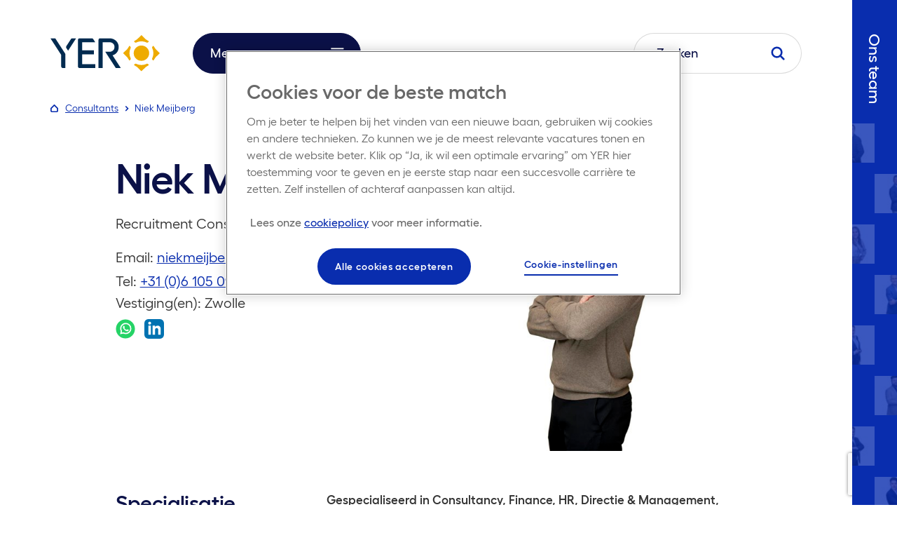

--- FILE ---
content_type: text/html; charset=utf-8
request_url: https://www.yer.nl/consultants/niek-meijberg/
body_size: 68231
content:



<!DOCTYPE html>
<html lang="nl-nl">
<head>
    <meta charset="utf-8" />
    <meta http-equiv="X-UA-Compatible" content="IE=Edge" />

    <title>Niek Meijberg - Recruitment Consultant | YER</title>

    <meta name="robots">
    <meta name="description" content="Niek Meijberg verbindt ambitieuze kandidaten aan toonaangevende organisaties in Nederland en daarbuiten. Neem contact op voor persoonlijke begeleiding.">
    <meta name="viewport" content="width=device-width, initial-scale=1">
    <meta name="generator" content="iO - www.iodigital.com - Umbraco">
    <meta name="apple-mobile-web-app-capable" content="yes">
    <meta name="msapplication-TileColor" content="#da532c">
    <meta name="theme-color" content="#ffffff">

    <meta property="og:type" content="website">
    <meta property="og:site_name" content="YER">
    <meta property="og:title" content="Niek Meijberg - Recruitment Consultant | YER" />
    <meta property="og:description" content="Niek Meijberg verbindt ambitieuze kandidaten aan toonaangevende organisaties in Nederland en daarbuiten. Neem contact op voor persoonlijke begeleiding." />
    <meta property="og:url" content="https://www.yer.nl/consultants/niek-meijberg/" />
    <meta property="og:image" content="https://www.yer.nl/media/di4jnkvl/yer-logo-blue-ochre-cmyk.svg" />
    <meta property="og:image:width" content="600" />
    <meta property="og:image:height" content="600" />

    <link rel="manifest" href="/manifest.json" />
    <link rel="icon" type="image/png" sizes="96x96" href="/assets/favicon/favicon-96x96.png" />
    <link rel="icon" type="image/svg+xml" href="/assets/favicon/favicon.svg" />
    <link rel="shortcut icon" href="/assets/favicon/favicon.ico" />
    <link rel="apple-touch-icon" sizes="180x180" href="/assets/favicon/apple-touch-icon.png" />
    <meta name="apple-mobile-web-app-title" content="YER" />
    <link rel="manifest" href="/assets/favicon/site.webmanifest" />
    <link rel="canonical" />

        <link rel="alternate" hreflang="nl-nl" href="https://www.yer.nl/consultants/niek-meijberg/" />
        <link rel="alternate" hreflang="en" href="https://www.yer.nl/en/consultants/niek-meijberg/" />

    

    <link href="/assets/css/main.min.css?v=20251117083120" rel="stylesheet" type="text/css"></link>

    

        <script>
            // Define dataLayer and the gtag function.
            window.dataLayer = window.dataLayer || [];
            function gtag() { dataLayer.push(arguments); }

            // Default consent to 'denied'.
            gtag("consent", "default", {
                ad_personalization: "denied",
                ad_storage: "denied",
                ad_user_data: "denied",
                analytics_storage: "denied",
                functionality_storage: "denied",
                personalization_storage: "denied",
                security_storage: "granted",
                wait_for_update: 500
            });
            gtag("set", "ads_data_redaction", true);
            gtag("set", "url_passthrough", true);
        </script>

        <!-- Google Tag Manager -->
        <script>
            (function (w, d, s, l, i) {
                w[l] = w[l] || []; w[l].push({
                    'gtm.start':
                        new Date().getTime(), event: 'gtm.js'
                }); var f = d.getElementsByTagName(s)[0],
                    j = d.createElement(s), dl = l != 'dataLayer' ? '&l=' + l : ''; j.async = true; j.src =
                        'https://www.googletagmanager.com/gtm.js?id=' + i + dl; f.parentNode.insertBefore(j, f);
            })(window, document, 'script', 'dataLayer', 'GTM-MPQQV4J');</script>
        <!-- End Google Tag Manager -->
    
        <!-- OneTrust Cookies Consent Notice start -->
        <script data-document-language="true" type="text/javascript" charset="UTF-8" data-domain-script="0199be5c-877a-772f-8fe9-8f2361a79c3e" src="https://cdn.cookielaw.org/scripttemplates/otSDKStub.js"></script>
        <script type="text/javascript">
        function OptanonWrapper() { }
        </script>
        <!-- OneTrust Cookies Consent Notice end--> 

	
    <script src="/App_Plugins/UmbracoForms/Assets/promise-polyfill/dist/polyfill.min.js?v=13.2.5" type="application/javascript"></script><script src="/App_Plugins/UmbracoForms/Assets/aspnet-client-validation/dist/aspnet-validation.min.js?v=13.2.5" type="application/javascript"></script>
<script>var url="/umbraco/umarketingsuite/pagedata/ping",pageviewId="e07b24ab87604f24a3eceb1bd8a1a27a";if("function"==typeof navigator.sendBeacon&&"function"==typeof Blob){var e=new Blob([pageviewId],{type:"text/plain"});navigator.sendBeacon(url,e)}else{var a=new XMLHttpRequest;a.open("POST",url,!1),a.setRequestHeader("Content-Type","text/plain"),a.send(pageviewId)}</script></head>
<body>
        <!-- Google Tag Manager (noscript) -->
        <noscript>
            <iframe src="https://www.googletagmanager.com/ns.html?id=GTM-MPQQV4J" height="0" width="0" style="display:none;visibility:hidden"></iframe>
        </noscript> <!-- End Google Tag Manager (noscript) -->

    <svg style="width:0;height:0;position:absolute;" aria-hidden="true" focusable="false">
    <defs>
        <symbol id="arrow" width="100%" height="100%" viewBox="0 0 18 15">
            <path fill-rule="evenodd" clip-rule="evenodd" d="M10.6446 0.292893C10.2541 -0.0976311 9.62092 -0.0976311 9.23039 0.292893C8.83987 0.683417 8.83987 1.31658 9.23039 1.70711L13.7108 6.1875H1C0.447715 6.1875 0 6.63522 0 7.1875C0 7.73978 0.447715 8.1875 1 8.1875H13.7108L9.23039 12.6679C8.83987 13.0584 8.83987 13.6916 9.23039 14.0821C9.62092 14.4726 10.2541 14.4726 10.6446 14.0821L16.8321 7.89461C17.0152 7.71155 17.1124 7.47518 17.1239 7.23547C17.1246 7.21949 17.125 7.2035 17.125 7.1875M17.0491 6.80472C17.0003 6.68677 16.928 6.57627 16.8321 6.48039L10.6446 0.292893M17.0491 6.80472C17.0969 6.91994 17.1238 7.04604 17.125 7.17827L17.0491 6.80472Z" />
        </symbol>
        <symbol id="icon-menu" width="100%" height="100%" viewBox="0 0 20 16" xmlns="http://www.w3.org/2000/svg">
            <rect x="0.341553" y="7" width="19" height="2" fill="currentColor" />
            <rect x="0.341553" y="14" width="19" height="2" fill="currentColor" />
            <rect x="0.341553" width="19" height="2" fill="currentColor" />
        </symbol>
        <symbol id="icon-search" width="100%" height="100%" viewBox="0 0 18 18" fill="none" xmlns="http://www.w3.org/2000/svg">
            <path d="M1.6001 7.72461C1.6001 9.34906 2.24541 10.907 3.39407 12.0556C4.54273 13.2043 6.10065 13.8496 7.7251 13.8496C9.34955 13.8496 10.9075 13.2043 12.0561 12.0556C13.2048 10.907 13.8501 9.34906 13.8501 7.72461C13.8501 6.10016 13.2048 4.54224 12.0561 3.39358C10.9075 2.24492 9.34955 1.59961 7.7251 1.59961C6.10065 1.59961 4.54273 2.24492 3.39407 3.39358C2.24541 4.54224 1.6001 6.10016 1.6001 7.72461V7.72461Z" stroke="currentColor" stroke-width="2.33333" stroke-linecap="round" stroke-linejoin="round" />
            <path d="M16.4587 16.475L12.0557 12.0557" stroke="currentColor" stroke-width="2.33333" stroke-linecap="round" stroke-linejoin="round" />
        </symbol>
        <symbol id="icon-arrow" width="100%" height="100%" viewBox="0 0 18 16" fill="none" xmlns="http://www.w3.org/2000/svg">
            <path fill-rule="evenodd" clip-rule="evenodd" d="M8.75394 13.3212L12.6788 9.3963H0V6.60414H12.5557L8.6301 2.67852L10.6045 0.704102L18 8.02362L10.7284 15.2953L8.75394 13.3212Z" fill="currentColor" />
        </symbol>
        <symbol id="icon-close" width="100%" height="100%" viewBox="0 0 14 15" fill="none" xmlns="http://www.w3.org/2000/svg">
            <path fill-rule="evenodd" clip-rule="evenodd" d="M5.62746 7.78906L0 13.3374L1.27273 14.5922L6.90019 9.04389L12.7273 14.7891L14 13.5342L8.17291 7.78906L14 2.0439L12.7273 0.789062L6.90019 6.53422L1.27274 0.98588L9.85204e-06 2.24071L5.62746 7.78906Z" fill="currentColor" />
        </symbol>
        <symbol id="icon-location" width="100%" height="100%" viewBox="0 0 12 18" fill="none" xmlns="http://www.w3.org/2000/svg">
            <path d="M6 1.47314C7.32608 1.47314 8.59785 1.99993 9.53553 2.93761C10.4732 3.87529 11 5.14706 11 6.47314C11 8.83781 7.33333 14.7271 6.28067 16.3731C6.25051 16.4202 6.209 16.4589 6.15995 16.4858C6.11091 16.5126 6.0559 16.5267 6 16.5267C5.9441 16.5267 5.88909 16.5126 5.84005 16.4858C5.791 16.4589 5.74949 16.4202 5.71933 16.3731C4.66667 14.7278 1 8.83781 1 6.47314C1 5.14706 1.52678 3.87529 2.46447 2.93761C3.40215 1.99993 4.67392 1.47314 6 1.47314V1.47314Z" stroke="currentColor" stroke-linecap="round" stroke-linejoin="round" />
            <path d="M4 6.47314C4 7.00358 4.21071 7.51229 4.58579 7.88736C4.96086 8.26243 5.46957 8.47314 6 8.47314C6.53043 8.47314 7.03914 8.26243 7.41421 7.88736C7.78929 7.51229 8 7.00358 8 6.47314C8 5.94271 7.78929 5.434 7.41421 5.05893C7.03914 4.68386 6.53043 4.47314 6 4.47314C5.46957 4.47314 4.96086 4.68386 4.58579 5.05893C4.21071 5.434 4 5.94271 4 6.47314Z" stroke="currentColor" stroke-linecap="round" stroke-linejoin="round" />
        </symbol>
        <symbol id="icon-suitcase" width="100%" height="100%" viewBox="0 0 17 14" fill="none" xmlns="http://www.w3.org/2000/svg">
            <path d="M1 7H7.66667" stroke="currentColor" stroke-linecap="round" stroke-linejoin="round" />
            <path d="M9.66797 7H16.3346" stroke="currentColor" stroke-linecap="round" stroke-linejoin="round" />
            <path d="M15.6667 3.6665H1.66667C1.29848 3.6665 1 3.96498 1 4.33317V12.3332C1 12.7014 1.29848 12.9998 1.66667 12.9998H15.6667C16.0349 12.9998 16.3333 12.7014 16.3333 12.3332V4.33317C16.3333 3.96498 16.0349 3.6665 15.6667 3.6665Z" stroke="currentColor" stroke-linecap="round" stroke-linejoin="round" />
            <path d="M9.66797 7.99967C9.66797 8.26489 9.56261 8.51924 9.37508 8.70678C9.18754 8.89432 8.93319 8.99967 8.66797 8.99967C8.40275 8.99967 8.1484 8.89432 7.96086 8.70678C7.77333 8.51924 7.66797 8.26489 7.66797 7.99967V6.33301H9.66797V7.99967Z" stroke="currentColor" stroke-linecap="round" stroke-linejoin="round" />
            <path d="M6 3.66618C6 2.95894 6.28095 2.28066 6.78105 1.78056C7.28114 1.28046 7.95942 0.999512 8.66667 0.999512C9.37391 0.999512 10.0522 1.28046 10.5523 1.78056C11.0524 2.28066 11.3333 2.95894 11.3333 3.66618" stroke="currentColor" stroke-linecap="round" stroke-linejoin="round" />
        </symbol>
        <symbol id="icon-degree" width="100%" height="100%" viewBox="0 0 20 12" fill="none" xmlns="http://www.w3.org/2000/svg">
            <path d="M10.6847 3.902C10.7783 3.91854 10.874 3.91854 10.9675 3.902L19.164 2.47652C19.2116 2.46789 19.2548 2.4428 19.2858 2.40563C19.3169 2.36845 19.3339 2.32155 19.3339 2.27312C19.3339 2.22468 19.3169 2.17779 19.2858 2.14061C19.2548 2.10344 19.2116 2.07835 19.164 2.06972L10.9675 0.644241C10.874 0.627701 10.7783 0.627701 10.6847 0.644241L2.48824 2.06972C2.44058 2.07835 2.39746 2.10344 2.36642 2.14061C2.33537 2.17779 2.31836 2.22468 2.31836 2.27312C2.31836 2.32155 2.33537 2.36845 2.36642 2.40563C2.39746 2.4428 2.44058 2.46789 2.48824 2.47652L10.6847 3.902Z" stroke="currentColor" stroke-linecap="round" stroke-linejoin="round" />
            <path d="M2.56021 7.23438C1.8846 8.37012 1.46632 9.64022 1.33483 10.9552C1.33132 11.0081 1.33873 11.0613 1.35659 11.1113C1.37445 11.1612 1.40238 11.207 1.43866 11.2458C1.47493 11.2846 1.51878 11.3154 1.56748 11.3366C1.61619 11.3577 1.66871 11.3686 1.72179 11.3686H3.37548C3.43252 11.3687 3.48897 11.3571 3.5413 11.3344C3.59362 11.3117 3.64068 11.2784 3.67951 11.2366C3.71834 11.1948 3.7481 11.1455 3.76693 11.0916C3.78575 11.0378 3.79323 10.9806 3.7889 10.9237C3.65138 9.61948 3.23215 8.36066 2.56021 7.23438V7.23438Z" stroke="currentColor" stroke-linecap="round" stroke-linejoin="round" />
            <path d="M2.56055 2.48877V7.23401" stroke="currentColor" stroke-linecap="round" stroke-linejoin="round" />
            <path d="M5.86914 8.87618V3.05273" stroke="currentColor" stroke-linecap="round" stroke-linejoin="round" />
            <path d="M15.7871 3.06445V8.8879" stroke="currentColor" stroke-linecap="round" stroke-linejoin="round" />
            <path d="M5.86914 8.86523C9.08944 9.93846 12.5709 9.93846 15.7912 8.86523" stroke="currentColor" stroke-linecap="round" stroke-linejoin="round" />
        </symbol>

        <symbol id="icon-branche" width="100%" height="100%" fill="none" xmlns="http://www.w3.org/2000/svg" viewBox="0 0 20 20">
            <path d="M3.084 11.75h3.5M3.084 14.083h3.5M3.084 16.417h3.5M3.084 7.083h3.5M3.084 9.416h3.5M15.334 11.75h1.167M15.334 14.083h1.167M15.334 16.417h1.167M15.334 9.416h1.167M1.723 3.583h6.222a.389.389 0 0 1 .389.389V18.75H1.723a.389.389 0 0 1-.389-.39V3.973a.389.389 0 0 1 .389-.389v0ZM13 10.584H8.335v8.166h4.667v-8.166Z" stroke="currentColor" stroke-linecap="round" stroke-linejoin="round" />
            <path d="M13.39 5.917h5.055a.389.389 0 0 1 .39.389V18.36a.389.389 0 0 1-.39.39h-5.444V6.305a.389.389 0 0 1 .389-.389ZM3.667 1.25v2.333" stroke="currentColor" stroke-linecap="round" stroke-linejoin="round" />
        </symbol>

        <symbol id="icon-branche--white" width="100%" height="100%" fill="none" xmlns="http://www.w3.org/2000/svg" viewBox="0 0 20 20">
            <path d="M3.084 11.75h3.5M3.084 14.083h3.5M3.084 16.417h3.5M3.084 7.083h3.5M3.084 9.416h3.5M15.334 11.75h1.167M15.334 14.083h1.167M15.334 16.417h1.167M15.334 9.416h1.167M1.723 3.583h6.222a.389.389 0 0 1 .389.389V18.75H1.723a.389.389 0 0 1-.389-.39V3.973a.389.389 0 0 1 .389-.389v0ZM13 10.584H8.335v8.166h4.667v-8.166Z" stroke="#fff" stroke-linecap="round" stroke-linejoin="round" />
            <path d="M13.39 5.917h5.055a.389.389 0 0 1 .39.389V18.36a.389.389 0 0 1-.39.39h-5.444V6.305a.389.389 0 0 1 .389-.389ZM3.667 1.25v2.333" stroke="#fff" stroke-linecap="round" stroke-linejoin="round" />
        </symbol>

        <symbol id="icon-time" width="100%" height="100%" viewBox="0 0 17 18" fill="none" xmlns="http://www.w3.org/2000/svg">
            <path d="M0.666016 9.00065C0.666016 10.0075 0.86432 11.0044 1.24961 11.9346C1.63489 12.8647 2.19961 13.7099 2.91153 14.4218C3.62345 15.1337 4.46861 15.6984 5.39878 16.0837C6.32894 16.469 7.32588 16.6673 8.33268 16.6673C9.33948 16.6673 10.3364 16.469 11.2666 16.0837C12.1968 15.6984 13.0419 15.1337 13.7538 14.4218C14.4657 13.7099 15.0305 12.8647 15.4158 11.9346C15.801 11.0044 15.9993 10.0075 15.9993 9.00065C15.9993 7.99385 15.801 6.99691 15.4158 6.06674C15.0305 5.13658 14.4657 4.29142 13.7538 3.5795C13.0419 2.86758 12.1968 2.30286 11.2666 1.91757C10.3364 1.53229 9.33948 1.33398 8.33268 1.33398C7.32588 1.33398 6.32894 1.53229 5.39878 1.91757C4.46861 2.30286 3.62345 2.86758 2.91153 3.5795C2.19961 4.29142 1.63489 5.13658 1.24961 6.06674C0.86432 6.99691 0.666016 7.99385 0.666016 9.00065V9.00065Z" stroke="currentColor" stroke-linecap="round" stroke-linejoin="round" />
            <path d="M12.3315 13.0007L9.03613 9.70605" stroke="currentColor" stroke-linecap="round" stroke-linejoin="round" />
            <path d="M7.33398 9.00049C7.33398 9.2657 7.43934 9.52006 7.62688 9.70759C7.81441 9.89513 8.06877 10.0005 8.33398 10.0005C8.5992 10.0005 8.85355 9.89513 9.04109 9.70759C9.22863 9.52006 9.33398 9.2657 9.33398 9.00049C9.33398 8.73527 9.22863 8.48092 9.04109 8.29338C8.85355 8.10584 8.5992 8.00049 8.33398 8.00049C8.06877 8.00049 7.81441 8.10584 7.62688 8.29338C7.43934 8.48092 7.33398 8.73527 7.33398 9.00049V9.00049Z" stroke="currentColor" stroke-linecap="round" stroke-linejoin="round" />
            <path d="M8.33398 5.33398V8.00065" stroke="currentColor" stroke-linecap="round" stroke-linejoin="round" />
        </symbol>
        <symbol id="icon-plus" width="19" height="19" viewBox="0 0 19 19" fill="none" xmlns="http://www.w3.org/2000/svg">
            <path fill-rule="evenodd" clip-rule="evenodd" d="M8.00003 17C8.00003 17.5523 8.4477 18.0063 8.99993 18.0142C9.55216 18.022 9.99983 17.5806 9.99983 17.0283V9.9998H17.0287C17.581 9.9998 18.0224 9.55213 18.0146 8.9999C18.0068 8.44767 17.5527 8 17.0004 8H9.99983V1.0279C9.99983 0.475615 9.55216 0.0215618 8.99993 0.0137436C8.4477 0.00592544 8.00003 0.447301 8.00003 0.999586V8H1.00001C0.44773 8 0.00635269 8.44767 0.0141709 8.9999C0.0219891 9.55213 0.476041 9.9998 1.02833 9.9998H8.00003V17Z" fill="currentColor" />
        </symbol>
        <symbol id="icon-min" width="18" height="18" viewBox="0 0 18 18" fill="none" xmlns="http://www.w3.org/2000/svg">
            <path d="M0.00010228 8.9999C-0.00771592 8.44767 0.433661 8 0.985946 8H16.9864C17.5386 8 17.9927 8.44767 18.0005 8.9999V8.9999C18.0083 9.55213 17.567 9.9998 17.0147 9.9998H1.01426C0.461972 9.9998 0.00792048 9.55213 0.00010228 8.9999V8.9999Z" fill="currentColor" />
        </symbol>
        <symbol id="icon-cta-block" fill="none" xmlns="http://www.w3.org/2000/svg" width="100%" height="100%" viewBox="0 0 864 230">
            <path fill-rule="evenodd" clip-rule="evenodd" d="M435.012 410.924c163.476 0 295.999-132.523 295.999-295.999 0-163.475-132.523-295.998-295.999-295.998-163.475 0-295.999 132.523-295.999 295.998 0 163.476 132.524 295.999 295.999 295.999Zm343.999-295.999c0 189.985-154.014 343.999-343.999 343.999S91.014 304.91 91.014 114.925s154.013-343.998 343.998-343.998c189.985 0 343.999 154.013 343.999 343.998Z" fill="currentColor" />
            <path fill-rule="evenodd" clip-rule="evenodd" d="M595.001 90.995H915v48H595.001v-48ZM-45 90.995h319.998v48H-45.001v-48Z" fill="currentColor" />
        </symbol>
        <symbol id="icon-like" width="30" height="26" viewBox="0 0 30 26" fill="none" xmlns="http://www.w3.org/2000/svg">
            <path d="M14.6364 25C14.6364 25 1 17.3636 1 8.09092C1.00028 6.45201 1.56816 4.86378 2.60711 3.59626C3.64605 2.32874 5.09192 1.46016 6.69889 1.1382C8.30586 0.816247 9.97475 1.06078 11.4218 1.83024C12.8688 2.59969 14.0047 3.84657 14.6364 5.35887L14.6363 5.35888C15.268 3.84658 16.4039 2.5997 17.8509 1.83024C19.298 1.06079 20.9668 0.816248 22.5738 1.1382C24.1808 1.46016 25.6267 2.32873 26.6656 3.59626C27.7045 4.86378 28.2724 6.45201 28.2727 8.09092C28.2727 17.3636 14.6364 25 14.6364 25Z" stroke="currentColor" stroke-opacity="1" stroke-width="1.5" stroke-linecap="round" stroke-linejoin="round" />
        </symbol>
        <symbol id="icon-home" width="11" height="11" viewBox="0 0 11 11" fill="none" xmlns="http://www.w3.org/2000/svg">
            <g>
                <path class="st0" d="M9.1,11H1.9c-0.5,0-1-0.2-1.3-0.6C0.2,10.1,0,9.6,0,9.1V5.5c0-0.2,0.1-0.4,0.2-0.6l4.7-4.7c0.3-0.3,0.9-0.3,1.2,0l4.7,4.7C10.9,5.1,11,5.3,11,5.5v3.6c0,0.5-0.2,1-0.6,1.3C10.1,10.8,9.6,11,9.1,11z M1.7,5.9v3.3c0,0,0,0.1,0.1,0.1c0,0,0.1,0.1,0.1,0.1h7.2c0,0,0.1,0,0.1-0.1c0,0,0.1-0.1,0.1-0.1V5.9L5.5,2L1.7,5.9z" fill="currentColor" />
            </g>
        </symbol>
        <symbol id="icon-house" width="16" height="16" viewBox="0 0 16 16" fill="none" xmlns="http://www.w3.org/2000/svg">
            <g clip-path="url(#clip0_2221_10723)">
                <path d="M6.19922 11.6006L9.79922 8.00058L6.19922 4.40058" stroke="currentColor" stroke-width="2" stroke-linecap="round" />
            </g>
            <defs>
                <clipPath id="clip0_2221_10723">
                    <rect width="9.6" height="9.6" fill="currentColor" transform="translate(3.19922 3.2002)" />
                </clipPath>
            </defs>
        </symbol>
        <symbol id="chevron" width="100%" height="100%" viewBox="0 0 12 7" fill="none" xmlns="http://www.w3.org/2000/svg">
            <path fill-rule="evenodd" clip-rule="evenodd" d="M9.99 6.962 6 3.125 2.01 6.962.6 5.5 6 .2l5.4 5.3-1.41 1.462Z" fill="currentColor" />
        </symbol>
        <symbol id="chevron-right" width="14" height="14" viewBox="0 0 14 14" fill="none" xmlns="http://www.w3.org/2000/svg">
            <path d="M12.5 7L7 1.5L1.5 7V11.2778C1.5 11.6019 1.62877 11.9128 1.85798 12.142C2.08719 12.3712 2.39807 12.5 2.72222 12.5H11.2778C11.6019 12.5 11.9128 12.3712 12.142 12.142C12.3712 11.9128 12.5 11.6019 12.5 11.2778V7Z" stroke="currentColor" stroke-width="2" stroke-linecap="square" stroke-linejoin="round" />
        </symbol>
        <symbol id="icon-check" width="100%" height="100%" viewBox="0 0 14 12" fill="none" xmlns="http://www.w3.org/2000/svg">
            <path d="m13 1.8-8 8.4L1 6" stroke="currentColor" stroke-width="2" stroke-linecap="round" stroke-linejoin="round" />
        </symbol>
        <symbol id="icon-filter" width="100%" height="100%" viewBox="0 0 22 22" fill="none" xmlns="http://www.w3.org/2000/svg">
            <path fill-rule="evenodd" clip-rule="evenodd" d="M8.25 7.563a1.375 1.375 0 1 1-2.75 0 1.375 1.375 0 0 1 2.75 0Zm1.288.687a2.751 2.751 0 0 1-5.326 0H2.75V6.875h1.462a2.751 2.751 0 0 1 5.326 0h9.712V8.25H9.538ZM16.5 14.438a1.375 1.375 0 1 1-2.75 0 1.375 1.375 0 0 1 2.75 0Zm1.288.687a2.751 2.751 0 0 1-5.326 0H2.75V13.75h9.712a2.751 2.751 0 0 1 5.326 0h1.462v1.375h-1.462Z" fill="currentColor" />
        </symbol>
        <symbol id="icon-play" width="34" height="34" viewBox="0 0 34 34" fill="none" xmlns="http://www.w3.org/2000/svg">
            <circle cx="16.9989" cy="16.9994" r="16.9996" fill="#FAFCFF" />
            <circle cx="16.9989" cy="16.9994" r="16.4996" stroke="black" stroke-opacity="0.05" />
            <path d="M21.8178 16.1293C22.482 16.7658 22.482 17.8275 21.8178 18.464L16.0703 23.972C15.0422 24.9573 13.3347 24.2286 13.3347 22.8047L13.3347 11.7887C13.3347 10.3648 15.0422 9.63611 16.0703 10.6213L21.8178 16.1293Z" fill="#00205B" />
        </symbol>
        <symbol id="icon-close" width="49" height="48" viewBox="0 0 49 48" fill="none" xmlns="http://www.w3.org/2000/svg">
            <rect x="1.25" y="0.75" width="46.5" height="46.5" rx="23.25" stroke="white" stroke-opacity="0.5" stroke-width="1.5" />
            <path fill-rule="evenodd" clip-rule="evenodd" d="M22.6275 23.7893L17 29.3377L18.2727 30.5925L23.9002 25.0441L29.7273 30.7893L31 29.5345L25.1729 23.7893L31 18.0441L29.7273 16.7893L23.9002 22.5345L18.2727 16.9861L17 18.241L22.6275 23.7893Z" fill="white" />
        </symbol>
        <symbol id="icon-whatsapp" fill="none" width="100%" height="100%" viewBox="0 0 29 28">
            <rect x=".5" width="28" height="28" rx="14" fill="#25D366" />
            <path d="M14.557 5.097c-4.417.21-7.902 3.889-7.889 8.31a8.258 8.258 0 0 0 .903 3.742l-.88 4.275a.323.323 0 0 0 .39.379l4.189-.992a8.256 8.256 0 0 0 3.564.865c4.514.069 8.278-3.516 8.42-8.029a8.295 8.295 0 0 0-8.697-8.55Zm4.998 12.878a6.452 6.452 0 0 1-4.592 1.902 6.427 6.427 0 0 1-2.891-.677l-.583-.291-2.568.608.54-2.624-.287-.563a6.422 6.422 0 0 1-.706-2.948c0-1.735.675-3.366 1.902-4.592a6.507 6.507 0 0 1 4.593-1.903c1.735 0 3.365.676 4.592 1.903a6.452 6.452 0 0 1 1.902 4.592c0 1.72-.686 3.377-1.902 4.593Z" fill="#fff" />
            <path d="m18.994 15.181-1.607-.461a.599.599 0 0 0-.592.156l-.393.4a.585.585 0 0 1-.637.135c-.76-.308-2.359-1.73-2.767-2.44a.585.585 0 0 1 .047-.65l.343-.443a.599.599 0 0 0 .073-.608l-.675-1.53a.6.6 0 0 0-.936-.213c-.448.379-.98.955-1.045 1.594-.114 1.125.369 2.544 2.194 4.248 2.11 1.969 3.798 2.229 4.898 1.963.624-.152 1.122-.757 1.437-1.253a.6.6 0 0 0-.34-.898Z" fill="#fff" />
        </symbol>

        <symbol id="icon-linkedin" fill="#0072b1" width="100%" height="100%" viewBox="0 0 24 24">
            <path d="M19 0H5a5 5 0 0 0-5 5v14a5 5 0 0 0 5 5h14a5 5 0 0 0 5-5V5a5 5 0 0 0-5-5zM8 19H5V8h3v11zM6.5 6.732c-.966 0-1.75-.79-1.75-1.764s.784-1.764 1.75-1.764 1.75.79 1.75 1.764-.783 1.764-1.75 1.764zM20 19h-3v-5.604c0-3.368-4-3.113-4 0V19h-3V8h3v1.765c1.396-2.586 7-2.777 7 2.476V19z" />
        </symbol>

        <symbol id="icon-linkedin--dark" width="100%" height="100%" fill="none" viewBox="0 0 64 64" xmlns="http://www.w3.org/2000/svg">
            <rect width="64" height="64" rx="8" fill="#00205B"/><path fill-rule="evenodd" clip-rule="evenodd" d="M49.788 44.39h-7.467V34.063c0-2.703-1.169-4.549-3.737-4.549-1.965 0-3.058 1.245-3.566 2.446-.191.43-.161 1.03-.161 1.631v10.8h-7.398s.095-18.295 0-19.958h7.398v3.132c.437-1.37 2.8-3.324 6.574-3.324 4.68 0 8.357 2.87 8.357 9.053V44.39Zm-29.81-22.455h-.049c-2.383 0-3.929-1.526-3.929-3.46 0-1.971 1.591-3.465 4.023-3.465 2.43 0 3.923 1.49 3.971 3.46 0 1.934-1.541 3.465-4.017 3.465Zm-3.126 2.497h6.586V44.39h-6.586V24.43Z" fill="#fff"/>
        </symbol>

        <symbol id="icon-bglogo" fill="none" width="100%" height="100%" viewBox="0 0 1536 1093">
            <path fill-rule="evenodd" clip-rule="evenodd" d="M1041.49 2401.9c580.17 0 1050.49-470.32 1050.49-1050.49 0-580.174-470.32-1050.495-1050.49-1050.495C461.319 300.915-9.002 771.236-9.002 1351.41c0 580.17 470.321 1050.49 1050.492 1050.49Zm1220.84-1050.49c0 674.25-546.59 1220.84-1220.84 1220.84-674.252 0-1220.842-546.59-1220.842-1220.84 0-674.255 546.59-1220.845 1220.842-1220.845 674.25 0 1220.84 546.59 1220.84 1220.845Z" fill="currentColor" />
            <path fill-rule="evenodd" clip-rule="evenodd" d="M956.345 783.667V-352H1126.7V783.667H956.345Z" fill="currentColor" />
        </symbol>
        <symbol id="icon-mail" fill="none" width="100%" height="100%" viewBox="0 0 24 24" xmlns="http://www.w3.org/2000/svg">
            <path d="M4 4h16c1.1 0 2 .9 2 2v12c0 1.1-.9 2-2 2H4c-1.1 0-2-.9-2-2V6c0-1.1.9-2 2-2Z" stroke="#000" stroke-width="1.8" stroke-linecap="round" stroke-linejoin="round" />
            <path d="m22 6-10 7L2 6" stroke="#000" stroke-width="1.8" stroke-linecap="round" stroke-linejoin="round" />
        </symbol>
        <symbol id="icon-pointer" fill="none" width="100%" heigth="100%" viewBox="0 0 68 68">
            <circle fill="none" stroke="rgba(255, 255, 255, .33)" stroke-dasharray="0 0 2 2" cx="34" cy="34" r="33.5" />
            <path d="M35,25.12v18.75" fill="none" stroke="#fff" stroke-linecap="round" stroke-linejoin="round" stroke-width="2" />
            <path d="M26.25,35.12l8.75,8.75,8.75-8.75" fill="none" stroke="#fff" stroke-linecap="round" stroke-linejoin="round" stroke-width="2" />
        </symbol>
        <symbol id="icon-border-arrow" fill="none" width="100%" height="100%" viewBox="0 0 494 16" xmlns="http://www.w3.org/2000/svg">
            <path d="M0.292893 7.29289C-0.0976311 7.68342 -0.0976311 8.31658 0.292893 8.70711L6.65685 15.0711C7.04738 15.4616 7.68054 15.4616 8.07107 15.0711C8.46159 14.6805 8.46159 14.0474 8.07107 13.6569L2.41421 8L8.07107 2.34315C8.46159 1.95262 8.46159 1.31946 8.07107 0.928932C7.68054 0.538408 7.04738 0.538408 6.65685 0.928932L0.292893 7.29289ZM493.707 8.70711C494.098 8.31658 494.098 7.68342 493.707 7.29289L487.343 0.928932C486.953 0.538408 486.319 0.538408 485.929 0.928932C485.538 1.31946 485.538 1.95262 485.929 2.34315L491.586 8L485.929 13.6569C485.538 14.0474 485.538 14.6805 485.929 15.0711C486.319 15.4616 486.953 15.4616 487.343 15.0711L493.707 8.70711ZM1 9H2.98387V7H1V9ZM6.95161 9H10.9194V7H6.95161V9ZM14.8871 9H18.8548V7H14.8871V9ZM22.8226 9H26.7903V7H22.8226V9ZM30.7581 9H34.7258V7H30.7581V9ZM38.6936 9H42.6613V7H38.6936V9ZM46.629 9H50.5968V7H46.629V9ZM54.5645 9H58.5323V7H54.5645V9ZM62.5 9H66.4678V7H62.5V9ZM70.4355 9H74.4032V7H70.4355V9ZM78.371 9H82.3387V7H78.371V9ZM86.3065 9H90.2742V7H86.3065V9ZM94.242 9H98.2097V7H94.242V9ZM102.177 9H106.145V7H102.177V9ZM110.113 9H114.081V7H110.113V9ZM118.048 9H122.016V7H118.048V9ZM125.984 9H129.952V7H125.984V9ZM133.919 9H137.887V7H133.919V9ZM141.855 9H145.823V7H141.855V9ZM149.79 9H153.758V7H149.79V9ZM157.726 9H161.694V7H157.726V9ZM165.661 9H169.629V7H165.661V9ZM173.597 9H177.565V7H173.597V9ZM181.532 9H185.5V7H181.532V9ZM189.468 9H193.436V7H189.468V9ZM197.403 9H201.371V7H197.403V9ZM205.339 9H209.306V7H205.339V9ZM213.274 9H217.242V7H213.274V9ZM221.21 9H225.177V7H221.21V9ZM229.145 9H233.113V7H229.145V9ZM237.081 9H241.048V7H237.081V9ZM245.016 9H248.984V7H245.016V9ZM252.952 9H256.919V7H252.952V9ZM260.887 9H264.855V7H260.887V9ZM268.823 9H272.79V7H268.823V9ZM276.758 9H280.726V7H276.758V9ZM284.694 9H288.661V7H284.694V9ZM292.629 9H296.597V7H292.629V9ZM300.565 9H304.532V7H300.565V9ZM308.5 9H312.468V7H308.5V9ZM316.436 9H320.403V7H316.436V9ZM324.371 9H328.339V7H324.371V9ZM332.307 9H336.274V7H332.307V9ZM340.242 9H344.21V7H340.242V9ZM348.177 9H352.145V7H348.177V9ZM356.113 9H360.081V7H356.113V9ZM364.048 9H368.016V7H364.048V9ZM371.984 9H375.952V7H371.984V9ZM379.919 9H383.887V7H379.919V9ZM387.855 9H391.823V7H387.855V9ZM395.79 9H399.758V7H395.79V9ZM403.726 9H407.694V7H403.726V9ZM411.661 9H415.629V7H411.661V9ZM419.597 9H423.565V7H419.597V9ZM427.532 9H431.5V7H427.532V9ZM435.468 9H439.436V7H435.468V9ZM443.403 9H447.371V7H443.403V9ZM451.339 9H455.307V7H451.339V9ZM459.274 9H463.242V7H459.274V9ZM467.21 9H471.178V7H467.21V9ZM475.145 9H479.113V7H475.145V9ZM483.081 9H487.048V7H483.081V9ZM491.016 9H493V7H491.016V9Z"  fill="#fff" opacity="0.2"/>
        </symbol>
        <symbol id="icon-arrow-circle" width="34" height="34" viewBox="0 0 34 34" fill="none" xmlns="http://www.w3.org/2000/svg">
            <circle cx="16.9989" cy="16.9994" r="16.9996" fill="#FAFCFF" />
            <circle cx="16.9989" cy="16.9994" r="16.4996" stroke="black" stroke-opacity="0.05" />
            <path d="M16.8,22.3l3.9-3.9H8v-2.8h12.6l-3.9-3.9,2-2,7.4,7.3-7.3,7.3-2-2Z" fill="#00205B"/>
        </symbol>
    </defs>
</svg>



    <div id="app">
        
    <div class="consultants" id="consultants-sidebar" data-component="consultants" data-dialog-open="#consultants-modal">
        <div class="consultants__button" data-consultants-trigger>Ons team</div>
        <div class="consultants__images" data-consultants-img-bar>
                <div class="consultants__images__img">
                        <img src="/media/wdbhtodc/dries-aarts.jpg?width=56&amp;height=56" alt="Dries Aarts">
                </div>
                <div class="consultants__images__img">
                        <img src="/media/q32jrso3/sander-aarts.jpg?width=56&amp;height=56" alt="Sander Aarts">
                </div>
                <div class="consultants__images__img">
                        <img src="/media/aaio5txl/julie-abcouwer.jpg?width=56&amp;height=56" alt="Julie Abcouwer">
                </div>
                <div class="consultants__images__img">
                        <img src="/media/qlghsdjj/frank-aendekerk.jpg?width=56&amp;height=56" alt="Frank Aendekerk">
                </div>
                <div class="consultants__images__img">
                        <img src="/media/hmhnkjjc/leslie-andriese.jpg?width=56&amp;height=56" alt="Leslie Andriese">
                </div>
                <div class="consultants__images__img">
                        <img src="/media/l51lucho/mert-ates.jpg?width=56&amp;height=56" alt="Mert Ates">
                </div>
                <div class="consultants__images__img">
                        <img src="/media/or2fdx2j/maurice-bahnen.jpg?width=56&amp;height=56" alt="Maurice Bahnen">
                </div>
                <div class="consultants__images__img">
                        <img src="/media/nv3lajck/kevin-barelds.jpg?width=56&amp;height=56" alt="Kevin Barelds">
                </div>
                <div class="consultants__images__img">
                        <img src="/media/2z5eq5zr/frank-barendregt.jpg?width=56&amp;height=56" alt="Frank Barendregt">
                </div>
                <div class="consultants__images__img">
                        <img src="/media/pjopuegt/louise-bartels.jpg?width=56&amp;height=56" alt="Louise Bartels">
                </div>
                <div class="consultants__images__img">
                        <img src="/media/rdbfbs2o/rosanne-bauer.jpg?width=56&amp;height=56" alt="Rosanne Bauer">
                </div>
                <div class="consultants__images__img">
                        <img src="/media/jgukmklp/karen-bausch.jpg?width=56&amp;height=56" alt="Karen Bausch">
                </div>
                <div class="consultants__images__img">
                        <img src="/media/avyj5rby/jesper-beckers.jpg?width=56&amp;height=56" alt="Jesper Beckers">
                </div>
                <div class="consultants__images__img">
                        <img src="/media/cs5nusld/walid-beqqali.jpg?width=56&amp;height=56" alt="Walid Beqqali">
                </div>
                <div class="consultants__images__img">
                        <img src="/media/fr5fwewj/lars-beurskens.jpg?width=56&amp;height=56" alt="Lars Beurskens">
                </div>
                <div class="consultants__images__img">
                        <img src="/media/gf0eblgp/tim-bieleveldt.jpg?width=56&amp;height=56" alt="Tim Bieleveldt">
                </div>
                <div class="consultants__images__img">
                        <img src="/media/dumnfqes/eefje-boerdijk.jpg?width=56&amp;height=56" alt="Eefje Boerdijk">
                </div>
                <div class="consultants__images__img">
                        <img src="/media/bblpxqni/pieter-bol.jpg?width=56&amp;height=56" alt="Pieter Bol">
                </div>
                <div class="consultants__images__img">
                        <img src="/media/zotfwbzd/peter-boon.jpg?width=56&amp;height=56" alt="Peter Boon">
                </div>
                <div class="consultants__images__img">
                        <img src="/media/jbxlszbn/ashwin-borkulo.jpg?width=56&amp;height=56" alt="Ashwin Borkulo">
                </div>
                <div class="consultants__images__img">
                        <img src="/media/zkrhg40g/jeroen-bos.jpg?width=56&amp;height=56" alt="Jeroen Bos">
                </div>
                <div class="consultants__images__img">
                        <img src="/media/xbdlblwj/alyssa-bos.jpg?width=56&amp;height=56" alt="Alyssa Bos">
                </div>
                <div class="consultants__images__img">
                        <img src="/media/2kkb3tzl/jeroen-broeren.jpg?width=56&amp;height=56" alt="Jeroen Broeren">
                </div>
                <div class="consultants__images__img">
                        <img src="/media/walhlbyn/marvin-bruijnen.jpg?width=56&amp;height=56" alt="Marvin Bruijnen">
                </div>
                <div class="consultants__images__img">
                        <img src="/media/y05gogsz/esther-bruijns-ollefers.jpg?width=56&amp;height=56" alt="Esther Bruijns - Ollefers">
                </div>
                <div class="consultants__images__img">
                        <img src="/media/xawjfnhl/delano-brummelaar.jpg?width=56&amp;height=56" alt="Delano Brummelaar">
                </div>
                <div class="consultants__images__img">
                        <img src="/media/gryflsfu/figen-bulut-cos.jpg?width=56&amp;height=56" alt="Figen Bulut Cos">
                </div>
                <div class="consultants__images__img">
                        <img src="/media/yotka45s/rick-buys.jpg?width=56&amp;height=56" alt="Rick Buys">
                </div>
                <div class="consultants__images__img">
                        <img src="/media/v1kdzxbs/jeroen-cannemeijer.jpg?width=56&amp;height=56" alt="Jeroen Cannemeijer">
                </div>
                <div class="consultants__images__img">
                        <img src="/media/wedmxi1p/raoul-cassese.jpg?width=56&amp;height=56" alt="Raoul Cassese">
                </div>
                <div class="consultants__images__img">
                        <img src="/media/n0knaxp5/kemil-chmayssani.jpg?width=56&amp;height=56" alt="K&#xE9;mil Chmayssani">
                </div>
                <div class="consultants__images__img">
                        <img src="/media/czskjt5h/yordi-christ.jpg?width=56&amp;height=56" alt="Yordi Christ">
                </div>
                <div class="consultants__images__img">
                        <img src="/media/5jalxdfe/irene-claasen.jpg?width=56&amp;height=56" alt="Irene Claasen">
                </div>
                <div class="consultants__images__img">
                        <img src="/media/otshjwdi/isa-close.jpg?width=56&amp;height=56" alt="Isa Close">
                </div>
                <div class="consultants__images__img">
                        <img src="/media/fanmrqdc/mart-damhuis.jpg?width=56&amp;height=56" alt="Mart Damhuis">
                </div>
                <div class="consultants__images__img">
                        <img src="/media/k3of1fc2/marlika-danckaert.jpg?width=56&amp;height=56" alt="Marlika Danckaert">
                </div>
                <div class="consultants__images__img">
                        <img src="/media/ajmdnnzu/tobias-de-belie.jpg?width=56&amp;height=56" alt="Tobias de Belie">
                </div>
                <div class="consultants__images__img">
                        <img src="/media/vj5gcnh0/rein-de-bie.jpg?width=56&amp;height=56" alt="Rein de Bie">
                </div>
                <div class="consultants__images__img">
                        <img src="/media/rdob1lna/remy-de-bliek.jpg?width=56&amp;height=56" alt="Remy de Bliek">
                </div>
                <div class="consultants__images__img">
                        <img src="/media/p5qha2cm/paul-de-fouw.jpg?width=56&amp;height=56" alt="Paul de Fouw">
                </div>
                <div class="consultants__images__img">
                        <img src="/media/dxrdri1z/mark-jan-de-graaf.jpg?width=56&amp;height=56" alt="Mark Jan de Graaf">
                </div>
                <div class="consultants__images__img">
                        <img src="/media/0l0j3eja/jaro-de-groot.jpg?width=56&amp;height=56" alt="Jaro de Groot">
                </div>
                <div class="consultants__images__img">
                        <img src="/media/fugfidw3/bart-de-jong.jpg?width=56&amp;height=56" alt="Bart de Jong">
                </div>
                <div class="consultants__images__img">
                        <img src="/media/u2wehb0i/nikki-de-munk.jpg?width=56&amp;height=56" alt="Nikki de Munk">
                </div>
                <div class="consultants__images__img">
                        <img src="/media/jtipnp3y/jermaine-de-pina.jpg?width=56&amp;height=56" alt="Jermaine de Pina">
                </div>
                <div class="consultants__images__img">
                        <img src="/media/w4lnb4qc/boy-de-punder.jpg?width=56&amp;height=56" alt="Boy de Punder">
                </div>
                <div class="consultants__images__img">
                        <img src="/media/ashpj5zk/angela-de-rooij.jpg?width=56&amp;height=56" alt="Angela de Rooij">
                </div>
                <div class="consultants__images__img">
                        <img src="/media/hkdfawul/britt-de-ruiter.jpg?width=56&amp;height=56" alt="Britt de Ruiter">
                </div>
                <div class="consultants__images__img">
                        <img src="/media/llylfknq/valery-de-vlaam.jpg?width=56&amp;height=56" alt="Valery de Vlaam">
                </div>
                <div class="consultants__images__img">
                        <img src="/media/kxjjf0tb/roy-de-vrije.jpg?width=56&amp;height=56" alt="Roy de Vrije">
                </div>
                <div class="consultants__images__img">
                        <img src="/media/niyp2kij/jade-de-wolff.jpg?width=56&amp;height=56" alt="Jade de Wolff">
                </div>
                <div class="consultants__images__img">
                        <img src="/media/2t5a0xmi/leon-dekic.jpg?width=56&amp;height=56" alt="Leon Dekic">
                </div>
                <div class="consultants__images__img">
                        <img src="/media/mqkg4aa3/sander-den-boer.jpg?width=56&amp;height=56" alt="Sander den Boer">
                </div>
                <div class="consultants__images__img">
                        <img src="/media/r2xlaust/danny-den-dunnen.jpg?width=56&amp;height=56" alt="Danny den Dunnen">
                </div>
                <div class="consultants__images__img">
                        <img src="/media/zuoarzhr/thomas-den-haan.jpg?width=56&amp;height=56" alt="Thomas den Haan">
                </div>
                <div class="consultants__images__img">
                        <img src="/media/albiksvi/lars-den-ouden.jpg?width=56&amp;height=56" alt="Lars den Ouden">
                </div>
                <div class="consultants__images__img">
                        <img src="/media/bu1l1phl/tijs-derksema.jpg?width=56&amp;height=56" alt="Tijs Derksema">
                </div>
                <div class="consultants__images__img">
                        <img src="/media/wpxghngm/rashid-derveld.jpg?width=56&amp;height=56" alt="Rashid Derveld">
                </div>
                <div class="consultants__images__img">
                        <img src="/media/4whclo20/luuk-dijkhuis.jpg?width=56&amp;height=56" alt="Luuk Dijkhuis">
                </div>
                <div class="consultants__images__img">
                        <img src="/media/esyo5g3i/stephany-djarkasi.jpg?width=56&amp;height=56" alt="Stephany Djarkasi">
                </div>
                <div class="consultants__images__img">
                        <img src="/media/lfbeuhiy/dennis-dobbelsteen.jpg?width=56&amp;height=56" alt="Dennis Dobbelsteen">
                </div>
                <div class="consultants__images__img">
                        <img src="/media/v12hiznp/tanno-doldersum.jpg?width=56&amp;height=56" alt="Tanno Doldersum">
                </div>
                <div class="consultants__images__img">
                        <img src="/media/bt5haxkk/dorreth-ebbers.jpg?width=56&amp;height=56" alt="Dorreth Ebbers">
                </div>
                <div class="consultants__images__img">
                        <img src="/media/he1pzr5c/sanne-ebbers.jpg?width=56&amp;height=56" alt="Sanne Ebbers">
                </div>
                <div class="consultants__images__img">
                        <img src="/media/oowpqz5m/laura-ebink.jpg?width=56&amp;height=56" alt="Laura Ebink">
                </div>
                <div class="consultants__images__img">
                        <img src="/media/ln2nmv5g/mark-egelmeers.jpg?width=56&amp;height=56" alt="Mark Egelmeers">
                </div>
                <div class="consultants__images__img">
                        <img src="/media/nuketiow/ameze-eghosa.jpg?width=56&amp;height=56" alt="Ameze Eghosa">
                </div>
                <div class="consultants__images__img">
                        <img src="/media/uzdh1nfv/lianne-eijkelenboom.jpg?width=56&amp;height=56" alt="Lianne Eijkelenboom">
                </div>
                <div class="consultants__images__img">
                        <img src="/media/sb1bfmi4/frank-elkink.jpg?width=56&amp;height=56" alt="Frank Elkink">
                </div>
                <div class="consultants__images__img">
                        <img src="/media/lymdvcrp/inci-emanuels.jpg?width=56&amp;height=56" alt="In&#xE7;i Emanuels">
                </div>
                <div class="consultants__images__img">
                        <img src="/media/udyofhcq/rob-engels.jpg?width=56&amp;height=56" alt="Rob Engels">
                </div>
                <div class="consultants__images__img">
                        <img src="/media/g3sj2rai/amine-esen.jpg?width=56&amp;height=56" alt="Amine Esen">
                </div>
                <div class="consultants__images__img">
                        <img src="/media/qjpbgnez/faye-fartoux.jpg?width=56&amp;height=56" alt="Faye Fartoux">
                </div>
                <div class="consultants__images__img">
                        <img src="/media/wllji13v/lorenz-feijen.jpg?width=56&amp;height=56" alt="Lorenz Feijen">
                </div>
                <div class="consultants__images__img">
                        <img src="/media/o4qjvxxm/jesse-franssen.jpg?width=56&amp;height=56" alt="Jesse Franssen">
                </div>
                <div class="consultants__images__img">
                        <img src="/media/vkaikmpc/daniel-gabay.jpg?width=56&amp;height=56" alt="Dani&#xEB;l Gabay">
                </div>
                <div class="consultants__images__img">
                        <img src="/media/c0ph0naf/gideon-gabay.jpg?width=56&amp;height=56" alt="Gideon Gabay">
                </div>
                <div class="consultants__images__img">
                        <img src="/media/5s4mn1fl/marco-geijsels.jpg?width=56&amp;height=56" alt="Marco Geijsels">
                </div>
                <div class="consultants__images__img">
                        <img src="/media/5wzldyo1/mark-gerritse.jpg?width=56&amp;height=56" alt="Mark Gerritse">
                </div>
                <div class="consultants__images__img">
                        <img src="/media/jfbew5ym/dave-gielen.jpg?width=56&amp;height=56" alt="Dave Gielen">
                </div>
                <div class="consultants__images__img">
                        <img src="/media/ezpplvee/thijs-gombert.jpg?width=56&amp;height=56" alt="Thijs Gombert">
                </div>
                <div class="consultants__images__img">
                        <img src="/media/a00hm1km/anouk-gossens.jpg?width=56&amp;height=56" alt="Anouk Gossens">
                </div>
                <div class="consultants__images__img">
                        <img src="/media/osofrr5p/anouk-van-hasselt.jpg?width=56&amp;height=56" alt="Anouk Groen - van Hasselt">
                </div>
                <div class="consultants__images__img">
                        <img src="/media/s5ag4qww/stijn-groot.jpg?width=56&amp;height=56" alt="Stijn Groot">
                </div>
                <div class="consultants__images__img">
                        <img src="/media/wqwb1a5i/lizza-haak.jpg?width=56&amp;height=56" alt="Lizza Haak">
                </div>
                <div class="consultants__images__img">
                        <img src="/media/n3ahdssy/annemarieke-haarsma.jpg?width=56&amp;height=56" alt="Annemarieke Haarsma">
                </div>
                <div class="consultants__images__img">
                        <img src="/media/xozgznbx/victor-haaze.jpg?width=56&amp;height=56" alt="Victor Haaze">
                </div>
                <div class="consultants__images__img">
                        <img src="/media/ekcn51dj/luuk-hagedoorn.jpg?width=56&amp;height=56" alt="Luuk Hagedoorn">
                </div>
                <div class="consultants__images__img">
                        <img src="/media/ujrdn0r1/maarten-halkes.jpg?width=56&amp;height=56" alt="Maarten Halkes">
                </div>
                <div class="consultants__images__img">
                        <img src="/media/nkgdhv5h/menno-hansen.jpg?width=56&amp;height=56" alt="Menno Hansen">
                </div>
                <div class="consultants__images__img">
                        <img src="/media/c0spugdf/ellewies-dekker.jpg?width=56&amp;height=56" alt="Ellewies Harleman">
                </div>
                <div class="consultants__images__img">
                        <img src="/media/sjofwbgk/nienke-hazekamp.jpg?width=56&amp;height=56" alt="Nienke Hazekamp">
                </div>
                <div class="consultants__images__img">
                        <img src="/media/wdqmzo05/tom-heg.jpg?width=56&amp;height=56" alt="Tom Heg">
                </div>
                <div class="consultants__images__img">
                        <img src="/media/2qpmqugz/inge-heldoorn.jpg?width=56&amp;height=56" alt="Inge Heldoorn">
                </div>
                <div class="consultants__images__img">
                        <img src="/media/lxsolibf/nick-henkes.jpg?width=56&amp;height=56" alt="Nick Henkes">
                </div>
                <div class="consultants__images__img">
                        <div class="consultants__images__img__placeholder">
                            <span>S</span>
                        </div>
                </div>
                <div class="consultants__images__img">
                        <img src="/media/nj0dimru/ilse-himmelreich.jpg?width=56&amp;height=56" alt="Ilse Himmelreich">
                </div>
                <div class="consultants__images__img">
                        <img src="/media/ctjlvhny/joey-hobbelen.jpg?width=56&amp;height=56" alt="Joey Hobbelen">
                </div>
                <div class="consultants__images__img">
                        <img src="/media/4muhjmc0/selma-hodzic.jpg?width=56&amp;height=56" alt="Selma Hodzic">
                </div>
                <div class="consultants__images__img">
                        <img src="/media/ecypfmgl/vincent-hoogervorst.jpg?width=56&amp;height=56" alt="Vincent Hoogervorst">
                </div>
                <div class="consultants__images__img">
                        <img src="/media/r5egm2tp/thirsa-hoogeveen.jpg?width=56&amp;height=56" alt="Thirsa Hoogeveen">
                </div>
                <div class="consultants__images__img">
                        <img src="/media/i1efcfc0/lorenzo-hop.jpg?width=56&amp;height=56" alt="Lorenzo Hop">
                </div>
                <div class="consultants__images__img">
                        <img src="/media/4wngcleq/lidewij-houwen.jpg?width=56&amp;height=56" alt="Lidewij Houwen">
                </div>
                <div class="consultants__images__img">
                        <img src="/media/wrhn3cgn/heleen-hox.jpg?width=56&amp;height=56" alt="Heleen Hox">
                </div>
                <div class="consultants__images__img">
                        <img src="/media/bvmdm3yh/josephine-hund.jpg?width=56&amp;height=56" alt="Josephine Hund">
                </div>
                <div class="consultants__images__img">
                        <img src="/media/g4zgndw1/sophie-idema-greidanus.jpg?width=56&amp;height=56" alt="Sophie Idema Greidanus">
                </div>
                <div class="consultants__images__img">
                        <img src="/media/vuolfvxt/gaudi-ike.jpg?width=56&amp;height=56" alt="Gaudi Ike">
                </div>
                <div class="consultants__images__img">
                        <img src="/media/3uxk2ixf/marouane-iqrarouch.jpg?width=56&amp;height=56" alt="Marouane Iqrarouch">
                </div>
                <div class="consultants__images__img">
                        <img src="/media/vzbnvi0v/jorik-jager.jpg?width=56&amp;height=56" alt="Jorik Jager">
                </div>
                <div class="consultants__images__img">
                        <img src="/media/b0cbwxlu/joris-jansen.jpg?width=56&amp;height=56" alt="Joris Jansen">
                </div>
                <div class="consultants__images__img">
                        <img src="/media/1lpbgj0n/daniel-janzing.jpg?width=56&amp;height=56" alt="Dani&#xEB;l Janzing">
                </div>
                <div class="consultants__images__img">
                        <img src="/media/mvxlnfmw/carlijn-jeene.jpg?width=56&amp;height=56" alt="Carlijn Jeene">
                </div>
                <div class="consultants__images__img">
                        <img src="/media/yl0eicd5/wesley-jeoffrey.jpg?width=56&amp;height=56" alt="Wesley Jeoffrey">
                </div>
                <div class="consultants__images__img">
                        <img src="/media/w4jdvswj/bart-jespers.jpg?width=56&amp;height=56" alt="Bart Jespers">
                </div>
                <div class="consultants__images__img">
                        <img src="/media/rt0l1hpj/nienke-jessen.jpg?width=56&amp;height=56" alt="Nienke Jessen">
                </div>
                <div class="consultants__images__img">
                        <img src="/media/q3ge3djv/peter-jeurissen.jpg?width=56&amp;height=56" alt="Peter Jeurissen">
                </div>
                <div class="consultants__images__img">
                        <img src="/media/q3gasmd1/samanta-jimenez.jpg?width=56&amp;height=56" alt="Samanta Jimenez">
                </div>
                <div class="consultants__images__img">
                        <img src="/media/yxkfjnr0/nick-jongenelen.jpg?width=56&amp;height=56" alt="Nick Jongenelen">
                </div>
                <div class="consultants__images__img">
                        <img src="/media/35jp1xde/jesse-jonk.jpg?width=56&amp;height=56" alt="Jesse Jonk">
                </div>
                <div class="consultants__images__img">
                        <img src="/media/rysnwe42/jamie-kalter.jpg?width=56&amp;height=56" alt="Jamie Kalter">
                </div>
                <div class="consultants__images__img">
                        <img src="/media/lemdvgjz/jard-kamperman-leferink.jpg?width=56&amp;height=56" alt="Jard Kamperman Leferink">
                </div>
                <div class="consultants__images__img">
                        <img src="/media/3qflllff/robbert-kamps.jpg?width=56&amp;height=56" alt="Robbert Kamps">
                </div>
                <div class="consultants__images__img">
                        <img src="/media/y2hksssg/mariam-kasmi.jpg?width=56&amp;height=56" alt="Mariam Kasmi">
                </div>
                <div class="consultants__images__img">
                        <img src="/media/4adasits/stefan-kauffeld.jpg?width=56&amp;height=56" alt="Stefan Kauffeld">
                </div>
                <div class="consultants__images__img">
                        <img src="/media/ouffyxtj/romeo-kenson.jpg?width=56&amp;height=56" alt="Romeo Kenson">
                </div>
                <div class="consultants__images__img">
                        <img src="/media/k3pfxrep/elke-kesnich.jpg?width=56&amp;height=56" alt="Elke Kesnich">
                </div>
                <div class="consultants__images__img">
                        <img src="/media/urtmwnit/noelle-keuter.jpg?width=56&amp;height=56" alt="No&#xEB;lle Keuter">
                </div>
                <div class="consultants__images__img">
                        <img src="/media/3ywagrfk/sherry-kindo-kamara.jpg?width=56&amp;height=56" alt="Sherry Kindo Kamara">
                </div>
                <div class="consultants__images__img">
                        <img src="/media/5oilh5lr/nino-klieverik.jpg?width=56&amp;height=56" alt="Nino Klieverik">
                </div>
                <div class="consultants__images__img">
                        <img src="/media/1atohnxz/jorik-kloosterboer.jpg?width=56&amp;height=56" alt="Jorik Kloosterboer">
                </div>
                <div class="consultants__images__img">
                        <img src="/media/viebp3gd/dirk-jan-kloppers.jpg?width=56&amp;height=56" alt="Dirk-Jan Kloppers">
                </div>
                <div class="consultants__images__img">
                        <div class="consultants__images__img__placeholder">
                            <span>P</span>
                        </div>
                </div>
                <div class="consultants__images__img">
                        <img src="/media/ujdp1hjv/janne-knipping.jpg?width=56&amp;height=56" alt="Janne Knipping">
                </div>
                <div class="consultants__images__img">
                        <img src="/media/sgvlkzai/jorik-knol.jpg?width=56&amp;height=56" alt="Jorik Knol">
                </div>
                <div class="consultants__images__img">
                        <img src="/media/lzbh5e0b/stefan-koelewijn.jpg?width=56&amp;height=56" alt="Stefan Koelewijn">
                </div>
                <div class="consultants__images__img">
                        <img src="/media/jnepxrt0/sybren-kolk.jpg?width=56&amp;height=56" alt="Sybren Kolk">
                </div>
                <div class="consultants__images__img">
                        <img src="/media/sxcjskoz/harjan-kooiker.jpg?width=56&amp;height=56" alt="Harjan Kooiker">
                </div>
                <div class="consultants__images__img">
                        <img src="/media/fz2ptme0/miel-koolen.jpg?width=56&amp;height=56" alt="Miel Koolen">
                </div>
                <div class="consultants__images__img">
                        <img src="/media/bhlbedmv/nick-korf.jpg?width=56&amp;height=56" alt="Nick Korf">
                </div>
                <div class="consultants__images__img">
                        <img src="/media/hjzpywgq/kay-koster.jpg?width=56&amp;height=56" alt="Kay Koster">
                </div>
                <div class="consultants__images__img">
                        <img src="/media/1tddhjnr/joelle-kraaijenvanger.jpg?width=56&amp;height=56" alt="Jo&#xEB;lle Kraaijenvanger">
                </div>
                <div class="consultants__images__img">
                        <img src="/media/lthl5dhc/casper-krijgsman.jpg?width=56&amp;height=56" alt="Casper Krijgsman">
                </div>
                <div class="consultants__images__img">
                        <img src="/media/b3waolw0/dino-kuburic.jpg?width=56&amp;height=56" alt="Dino Kuburic">
                </div>
                <div class="consultants__images__img">
                        <img src="/media/hlcjwetv/sabine-kuijt.jpg?width=56&amp;height=56" alt="Sabine Kuijt">
                </div>
                <div class="consultants__images__img">
                        <img src="/media/dmykl2m1/charlotte-lalieu.jpg?width=56&amp;height=56" alt="Charlotte Lalieu">
                </div>
                <div class="consultants__images__img">
                        <img src="/media/xsdbpwmg/celine-landman.jpg?width=56&amp;height=56" alt="C&#xE9;line Landman">
                </div>
                <div class="consultants__images__img">
                        <img src="/media/a1wphowp/victor-latumahina.jpg?width=56&amp;height=56" alt="Victor Latumahina">
                </div>
                <div class="consultants__images__img">
                        <div class="consultants__images__img__placeholder">
                            <span>Y</span>
                        </div>
                </div>
                <div class="consultants__images__img">
                        <img src="/media/jw3k5smx/max-le-bourhis.jpg?width=56&amp;height=56" alt="Max le Bourhis">
                </div>
                <div class="consultants__images__img">
                        <img src="/media/rsahcjww/vincent-lee.jpg?width=56&amp;height=56" alt="Vincent Lee">
                </div>
                <div class="consultants__images__img">
                        <img src="/media/xknl1udf/maaike-lemmens.jpg?width=56&amp;height=56" alt="Maaike Lemmens">
                </div>
                <div class="consultants__images__img">
                        <img src="/media/z4rl2ph4/jeffry-linders.jpg?width=56&amp;height=56" alt="Jeffry Linders">
                </div>
                <div class="consultants__images__img">
                        <img src="/media/2j4bxbm0/brent-lodewijks.jpg?width=56&amp;height=56" alt="Brent Lodewijks">
                </div>
                <div class="consultants__images__img">
                        <img src="/media/x23hp5tk/bianca-lodewijks-van-loon.jpg?width=56&amp;height=56" alt="Bianca Lodewijks - van Loon">
                </div>
                <div class="consultants__images__img">
                        <div class="consultants__images__img__placeholder">
                            <span>A</span>
                        </div>
                </div>
                <div class="consultants__images__img">
                        <img src="/media/ot5k21mf/lars-loomans.jpg?width=56&amp;height=56" alt="Lars Loomans">
                </div>
                <div class="consultants__images__img">
                        <img src="/media/1a1fto4p/patrick-luijkx.jpg?width=56&amp;height=56" alt="Patrick Luijkx">
                </div>
                <div class="consultants__images__img">
                        <img src="/media/xv5c1dq0/luuk-maassen.jpg?width=56&amp;height=56" alt="Luuk Maassen">
                </div>
                <div class="consultants__images__img">
                        <img src="/media/jzyhqji4/sarah-mahr.jpg?width=56&amp;height=56" alt="Sarah Mahr">
                </div>
                <div class="consultants__images__img">
                        <img src="/media/42wf1dnf/milos-markink.jpg?width=56&amp;height=56" alt="Milos Markink">
                </div>
                <div class="consultants__images__img">
                        <img src="/media/3raft2bb/chimah-marok.jpg?width=56&amp;height=56" alt="Chimah Marok">
                </div>
                <div class="consultants__images__img">
                        <img src="/media/ph2ebf3q/niek-meijberg.jpg?width=56&amp;height=56" alt="Niek Meijberg">
                </div>
                <div class="consultants__images__img">
                        <img src="/media/3lvjnhpr/brian-meijer.jpg?width=56&amp;height=56" alt="Brian Meijer">
                </div>
                <div class="consultants__images__img">
                        <img src="/media/p05bm4vb/colyn-meijer.jpg?width=56&amp;height=56" alt="Colyn Meijer">
                </div>
                <div class="consultants__images__img">
                        <img src="/media/nl3dnmen/lobke-meijerink.jpg?width=56&amp;height=56" alt="Lobke Meijerink">
                </div>
                <div class="consultants__images__img">
                        <img src="/media/pundpera/dianne-meijler.jpg?width=56&amp;height=56" alt="Dianne Meijler">
                </div>
                <div class="consultants__images__img">
                        <img src="/media/fdqpbfxv/anouk-lansink.jpg?width=56&amp;height=56" alt="Anouk Melcherts - Lansink">
                </div>
                <div class="consultants__images__img">
                        <img src="/media/fkpbx1jb/iris-minnesma.jpg?width=56&amp;height=56" alt="Iris Minnesma">
                </div>
                <div class="consultants__images__img">
                        <img src="/media/x2bpyx2m/linda-mnatsakanian.jpg?width=56&amp;height=56" alt="Linda Mnatsakanian">
                </div>
                <div class="consultants__images__img">
                        <img src="/media/ewof1beh/mart-moest.jpg?width=56&amp;height=56" alt="Mart Moest">
                </div>
                <div class="consultants__images__img">
                        <img src="/media/akvemfyy/denny-molenaar.jpg?width=56&amp;height=56" alt="Denny Molenaar">
                </div>
                <div class="consultants__images__img">
                        <img src="/media/1wefxsk1/malik-mujic.jpg?width=56&amp;height=56" alt="Malik Mujic">
                </div>
                <div class="consultants__images__img">
                        <img src="/media/xvsjtwjz/bram-mutsaarts.jpg?width=56&amp;height=56" alt="Bram Mutsaarts">
                </div>
                <div class="consultants__images__img">
                        <img src="/media/1msnttdy/toon-nieuwenhuizen.jpg?width=56&amp;height=56" alt="Toon Nieuwenhuizen">
                </div>
                <div class="consultants__images__img">
                        <img src="/media/tzohtmvg/iris-nieuwhof.jpg?width=56&amp;height=56" alt="Iris Nieuwhof">
                </div>
                <div class="consultants__images__img">
                        <img src="/media/cv4h3whz/frank-olijve.jpg?width=56&amp;height=56" alt="Frank Olijve">
                </div>
                <div class="consultants__images__img">
                        <div class="consultants__images__img__placeholder">
                            <span>B</span>
                        </div>
                </div>
                <div class="consultants__images__img">
                        <img src="/media/i3mfa0xb/filora-paerhati.jpg?width=56&amp;height=56" alt="Filora Paerhati">
                </div>
                <div class="consultants__images__img">
                        <img src="/media/qzqh4gl2/aimee-penders.jpg?width=56&amp;height=56" alt="Aim&#xE9;e Penders">
                </div>
                <div class="consultants__images__img">
                        <img src="/media/ftnp1m3x/bob-pijnappel.jpg?width=56&amp;height=56" alt="Bob Pijnappel">
                </div>
                <div class="consultants__images__img">
                        <img src="/media/elrnrgr5/sybren-poppen.jpg?width=56&amp;height=56" alt="Sybren Poppen">
                </div>
                <div class="consultants__images__img">
                        <img src="/media/bq3fdlen/pim-postma.jpg?width=56&amp;height=56" alt="Pim Postma">
                </div>
                <div class="consultants__images__img">
                        <img src="/media/ciilddo2/jan-willem-prins.jpg?width=56&amp;height=56" alt="Jan-Willem Prins">
                </div>
                <div class="consultants__images__img">
                        <img src="/media/qnmoeq0k/maikel-quekel.jpg?width=56&amp;height=56" alt="Maikel Quekel">
                </div>
                <div class="consultants__images__img">
                        <div class="consultants__images__img__placeholder">
                            <span>F</span>
                        </div>
                </div>
                <div class="consultants__images__img">
                        <img src="/media/pzmpnvg5/zakaria-rahbi.jpg?width=56&amp;height=56" alt="Zakaria Rahbi">
                </div>
                <div class="consultants__images__img">
                        <img src="/media/tdehmm5n/joey-reimert.jpg?width=56&amp;height=56" alt="Joey Reimert">
                </div>
                <div class="consultants__images__img">
                        <img src="/media/p52nrnr1/jurjen-riegman.jpg?width=56&amp;height=56" alt="Jurjen Riegman">
                </div>
                <div class="consultants__images__img">
                        <img src="/media/xlhpd2iz/thomas-rigter.jpg?width=56&amp;height=56" alt="Thomas Rigter">
                </div>
                <div class="consultants__images__img">
                        <img src="/media/4s4btget/ricardo-rijken.jpg?width=56&amp;height=56" alt="Ricardo Rijken">
                </div>
                <div class="consultants__images__img">
                        <img src="/media/5xefc3ea/charlotte-roeterdink.jpg?width=56&amp;height=56" alt="Charlotte Roeterdink">
                </div>
                <div class="consultants__images__img">
                        <div class="consultants__images__img__placeholder">
                            <span>M</span>
                        </div>
                </div>
                <div class="consultants__images__img">
                        <img src="/media/mryffckc/esmee-roorda.jpg?width=56&amp;height=56" alt="Esm&#xE9;e Roorda">
                </div>
                <div class="consultants__images__img">
                        <img src="/media/kjrbmbn2/marc-rutgers.jpg?width=56&amp;height=56" alt="Marc Rutgers">
                </div>
                <div class="consultants__images__img">
                        <img src="/media/fexojqcs/anne-sanders.jpg?width=56&amp;height=56" alt="Anne Sanders">
                </div>
                <div class="consultants__images__img">
                        <img src="/media/bbld13gv/dagmar-schenkel.jpg?width=56&amp;height=56" alt="Dagmar Schenkel">
                </div>
                <div class="consultants__images__img">
                        <img src="/media/cdkon1zf/tim-schipper.jpg?width=56&amp;height=56" alt="Tim Schipper">
                </div>
                <div class="consultants__images__img">
                        <img src="/media/3mfmxg14/chris-scholten.jpg?width=56&amp;height=56" alt="Chris Scholten">
                </div>
                <div class="consultants__images__img">
                        <img src="/media/4qtgn5ji/eeke-schoormans.jpg?width=56&amp;height=56" alt="Eeke Schoormans">
                </div>
                <div class="consultants__images__img">
                        <img src="/media/solp4orz/brendy-schreuder.jpg?width=56&amp;height=56" alt="Brendy Schreuder">
                </div>
                <div class="consultants__images__img">
                        <img src="/media/zsnjadds/lucas-schuurman.jpg?width=56&amp;height=56" alt="Lucas Schuurman">
                </div>
                <div class="consultants__images__img">
                        <img src="/media/liwbwync/allan-sedney.jpg?width=56&amp;height=56" alt="Allan Sedney">
                </div>
                <div class="consultants__images__img">
                        <img src="/media/cmdfxszx/parez-shwani.jpg?width=56&amp;height=56" alt="Parez Shwani">
                </div>
                <div class="consultants__images__img">
                        <img src="/media/0m5ds1tb/bart-siebelink.jpg?width=56&amp;height=56" alt="Bart Siebelink">
                </div>
                <div class="consultants__images__img">
                        <img src="/media/t4pkgc4n/rik-sijben.jpg?width=56&amp;height=56" alt="Rik Sijben">
                </div>
                <div class="consultants__images__img">
                        <img src="/media/v3rgfvzj/ernestine-simonis.jpg?width=56&amp;height=56" alt="Ernestine Simonis">
                </div>
                <div class="consultants__images__img">
                        <img src="/media/umip2agc/rob-simons.jpg?width=56&amp;height=56" alt="Rob Simons">
                </div>
                <div class="consultants__images__img">
                        <img src="/media/cy2fiwjg/mark-simons.jpg?width=56&amp;height=56" alt="Mark Simons">
                </div>
                <div class="consultants__images__img">
                        <img src="/media/zzydf2zi/latoya-simons.jpg?width=56&amp;height=56" alt="Latoya Simons">
                </div>
                <div class="consultants__images__img">
                        <img src="/media/1xya0tb4/leon-slagter.jpg?width=56&amp;height=56" alt="Leon Slagter">
                </div>
                <div class="consultants__images__img">
                        <img src="/media/rv0hqs4n/julian-smits.jpg?width=56&amp;height=56" alt="Julian Smits">
                </div>
                <div class="consultants__images__img">
                        <img src="/media/ctydl0t1/friso-smits.jpg?width=56&amp;height=56" alt="Friso Smits">
                </div>
                <div class="consultants__images__img">
                        <img src="/media/ffvpqigp/jesper-smolders.jpg?width=56&amp;height=56" alt="Jesper Smolders">
                </div>
                <div class="consultants__images__img">
                        <img src="/media/kvtbmuc0/raymon-snijders.jpg?width=56&amp;height=56" alt="Raymon Snijders">
                </div>
                <div class="consultants__images__img">
                        <img src="/media/2v2btvvo/marcel-sparreboom.jpg?width=56&amp;height=56" alt="Marcel Sparreboom">
                </div>
                <div class="consultants__images__img">
                        <img src="/media/s0lfri0p/roy-stakenburg.jpg?width=56&amp;height=56" alt="Roy Stakenburg">
                </div>
                <div class="consultants__images__img">
                        <img src="/media/iespgsdl/kim-steenkamp.jpg?width=56&amp;height=56" alt="Kim Steenkamp">
                </div>
                <div class="consultants__images__img">
                        <img src="/media/xhdpphw2/mike-sterk.jpg?width=56&amp;height=56" alt="Mike Sterk">
                </div>
                <div class="consultants__images__img">
                        <img src="/media/ievjjkvn/patrick-stork.jpg?width=56&amp;height=56" alt="Patrick Stork">
                </div>
                <div class="consultants__images__img">
                        <img src="/media/revgclzp/sanne-struijk.jpg?width=56&amp;height=56" alt="Sanne Struijk">
                </div>
                <div class="consultants__images__img">
                        <img src="/media/v5ziikm3/thomas-swets.jpg?width=56&amp;height=56" alt="Thomas Swets">
                </div>
                <div class="consultants__images__img">
                        <img src="/media/bsdbb1q1/lisa-taal.jpg?width=56&amp;height=56" alt="Lisa Taal">
                </div>
                <div class="consultants__images__img">
                        <div class="consultants__images__img__placeholder">
                            <span>S</span>
                        </div>
                </div>
                <div class="consultants__images__img">
                        <img src="/media/hc1e10dd/isaac-talman.jpg?width=56&amp;height=56" alt="Isaac Talman">
                </div>
                <div class="consultants__images__img">
                        <img src="/media/btklh4tr/floris-tax.jpg?width=56&amp;height=56" alt="Floris Tax">
                </div>
                <div class="consultants__images__img">
                        <div class="consultants__images__img__placeholder">
                            <span>L</span>
                        </div>
                </div>
                <div class="consultants__images__img">
                        <img src="/media/r4elvoxi/bob-tenniglo.jpg?width=56&amp;height=56" alt="Bob Tenniglo">
                </div>
                <div class="consultants__images__img">
                        <img src="/media/tosfxwgv/jurgen-theunissen.jpg?width=56&amp;height=56" alt="Jurgen Theunissen">
                </div>
                <div class="consultants__images__img">
                        <img src="/media/txjhgxmd/peter-thissen.jpg?width=56&amp;height=56" alt="Peter Thissen">
                </div>
                <div class="consultants__images__img">
                        <img src="/media/hnpdmh4m/jeroen-tijssen.jpg?width=56&amp;height=56" alt="Jeroen Tijssen">
                </div>
                <div class="consultants__images__img">
                        <img src="/media/45pi0n0y/marcel-timmermans.jpg?width=56&amp;height=56" alt="Marcel Timmermans">
                </div>
                <div class="consultants__images__img">
                        <img src="/media/pixixkxw/gerard-traets.jpg?width=56&amp;height=56" alt="Gerard Traets">
                </div>
                <div class="consultants__images__img">
                        <img src="/media/gtrg2gmi/jasper-tuinhout.jpg?width=56&amp;height=56" alt="Jasper Tuinhout">
                </div>
                <div class="consultants__images__img">
                        <img src="/media/sosf2ksc/osman-ural.jpg?width=56&amp;height=56" alt="Osman Ural">
                </div>
                <div class="consultants__images__img">
                        <img src="/media/outd2aq0/edwin-vaas.jpg?width=56&amp;height=56" alt="Edwin Vaas">
                </div>
                <div class="consultants__images__img">
                        <img src="/media/bdyjkk13/jaap-van-bakel.jpg?width=56&amp;height=56" alt="Jaap van Bakel">
                </div>
                <div class="consultants__images__img">
                        <img src="/media/dk3ifs1x/edwin-van-batenburg.jpg?width=56&amp;height=56" alt="Edwin van Batenburg">
                </div>
                <div class="consultants__images__img">
                        <img src="/media/tbdee0ze/remco-van-batenburg.jpg?width=56&amp;height=56" alt="Remco van Batenburg">
                </div>
                <div class="consultants__images__img">
                        <img src="/media/alcpr22t/elia-van-bergen.jpg?width=56&amp;height=56" alt="Elia van Bergen">
                </div>
                <div class="consultants__images__img">
                        <img src="/media/phvo5we4/mark-van-bommel.jpg?width=56&amp;height=56" alt="Mark van Bommel">
                </div>
                <div class="consultants__images__img">
                        <img src="/media/f5mjecrw/ole-van-de-lustgraaf.jpg?width=56&amp;height=56" alt="Ole van de Lustgraaf">
                </div>
                <div class="consultants__images__img">
                        <img src="/media/n52h4hf0/remco-van-den-beld.jpg?width=56&amp;height=56" alt="Remco van den Beld">
                </div>
                <div class="consultants__images__img">
                        <img src="/media/xorby2zw/patrick-van-den-bos.jpg?width=56&amp;height=56" alt="Patrick van den Bos">
                </div>
                <div class="consultants__images__img">
                        <img src="/media/cbylkq3d/bart-van-den-brand.jpg?width=56&amp;height=56" alt="Bart van den Brand">
                </div>
                <div class="consultants__images__img">
                        <img src="/media/lfcjndh4/iris-van-den-heuvel.jpg?width=56&amp;height=56" alt="Iris van den Heuvel">
                </div>
                <div class="consultants__images__img">
                        <img src="/media/niykorxu/isa-van-den-heuvel.jpg?width=56&amp;height=56" alt="Isa van den Heuvel">
                </div>
                <div class="consultants__images__img">
                        <img src="/media/egwmr4gx/jelmer-van-den-top.jpg?width=56&amp;height=56" alt="Jelmer van den Top">
                </div>
                <div class="consultants__images__img">
                        <img src="/media/fwap5nyy/lieke-van-der-eerden.jpg?width=56&amp;height=56" alt="Lieke van der Eerden">
                </div>
                <div class="consultants__images__img">
                        <img src="/media/ojan4cvi/jordi-van-der-heijden.jpg?width=56&amp;height=56" alt="Jordi van der Heijden">
                </div>
                <div class="consultants__images__img">
                        <img src="/media/x0vjtey2/eden-van-der-hoff.jpg?width=56&amp;height=56" alt="Eden van der Hoff">
                </div>
                <div class="consultants__images__img">
                        <img src="/media/n1ifyvfo/claudia-van-der-putte.jpg?width=56&amp;height=56" alt="Claudia van der Putte">
                </div>
                <div class="consultants__images__img">
                        <img src="/media/v4dhzwbn/isolde-van-der-schuur.jpg?width=56&amp;height=56" alt="Isolde van der Schuur">
                </div>
                <div class="consultants__images__img">
                        <img src="/media/gziltdg5/carly-van-der-steen.jpg?width=56&amp;height=56" alt="Carly van der Steen">
                </div>
                <div class="consultants__images__img">
                        <img src="/media/y4aayd53/dennis-van-der-torren.jpg?width=56&amp;height=56" alt="Dennis van der Torren">
                </div>
                <div class="consultants__images__img">
                        <img src="/media/qdfjqvo1/zoe-van-der-veeken.jpg?width=56&amp;height=56" alt="Zo&#xEB; van der Veeken">
                </div>
                <div class="consultants__images__img">
                        <img src="/media/45piunpg/bob-van-der-velden.jpg?width=56&amp;height=56" alt="Bob van der Velden">
                </div>
                <div class="consultants__images__img">
                        <img src="/media/jqhjlwde/milan-van-der-weide.jpg?width=56&amp;height=56" alt="Milan van der Weide">
                </div>
                <div class="consultants__images__img">
                        <img src="/media/20fpllui/sanne-van-der-wolf.jpg?width=56&amp;height=56" alt="Sanne van der Wolf">
                </div>
                <div class="consultants__images__img">
                        <img src="/media/u5unwfdw/mees-van-duinhoven.jpg?width=56&amp;height=56" alt="Mees van Duinhoven">
                </div>
                <div class="consultants__images__img">
                        <img src="/media/ct0ht5du/christel-van-erp.jpg?width=56&amp;height=56" alt="Christel van Erp">
                </div>
                <div class="consultants__images__img">
                        <img src="/media/mjeiwhdk/pepijn-van-erve.jpg?width=56&amp;height=56" alt="Pepijn van Erve">
                </div>
                <div class="consultants__images__img">
                        <img src="/media/la0ps4va/hilde-van-esch.jpg?width=56&amp;height=56" alt="Hilde van Esch">
                </div>
                <div class="consultants__images__img">
                        <img src="/media/1cudyqbs/henk-van-gastel.jpg?width=56&amp;height=56" alt="Henk van Gastel">
                </div>
                <div class="consultants__images__img">
                        <img src="/media/30zn2uzr/jorg-van-geffen.jpg?width=56&amp;height=56" alt="Jorg van Geffen">
                </div>
                <div class="consultants__images__img">
                        <img src="/media/vfjp3lqh/sjors-van-gennip.jpg?width=56&amp;height=56" alt="Sjors van Gennip">
                </div>
                <div class="consultants__images__img">
                        <img src="/media/ze1nubbo/marleen-van-haaften.jpg?width=56&amp;height=56" alt="Marleen van Haaften">
                </div>
                <div class="consultants__images__img">
                        <img src="/media/rezf5t5n/floortje-van-ham.jpg?width=56&amp;height=56" alt="Floortje van Ham">
                </div>
                <div class="consultants__images__img">
                        <div class="consultants__images__img__placeholder">
                            <span>R</span>
                        </div>
                </div>
                <div class="consultants__images__img">
                        <img src="/media/aa2dmaox/mickey-van-leur.jpg?width=56&amp;height=56" alt="Mickey van Leur">
                </div>
                <div class="consultants__images__img">
                        <div class="consultants__images__img__placeholder">
                            <span>A</span>
                        </div>
                </div>
                <div class="consultants__images__img">
                        <img src="/media/xvict2z4/ken-van-mierlo.jpg?width=56&amp;height=56" alt="Ken van Mierlo">
                </div>
                <div class="consultants__images__img">
                        <img src="/media/ommgsbrn/iris-van-miert.jpg?width=56&amp;height=56" alt="Iris van Miert">
                </div>
                <div class="consultants__images__img">
                        <img src="/media/b0pj4bdw/john-van-nijnatten.jpg?width=56&amp;height=56" alt="John van Nijnatten">
                </div>
                <div class="consultants__images__img">
                        <img src="/media/d0thhph1/matthijs-van-nispen.jpg?width=56&amp;height=56" alt="Matthijs van Nispen">
                </div>
                <div class="consultants__images__img">
                        <img src="/media/cyhfrll3/vasco-van-oosterwijck.jpg?width=56&amp;height=56" alt="Vasco van Oosterwijck">
                </div>
                <div class="consultants__images__img">
                        <img src="/media/ej5ln14q/lilian-van-pommeren.jpg?width=56&amp;height=56" alt="Lilian van Pommeren">
                </div>
                <div class="consultants__images__img">
                        <img src="/media/yaxlwttk/marie-jose-van-riel.jpg?width=56&amp;height=56" alt="Marie-Jos&#xE9; van Riel">
                </div>
                <div class="consultants__images__img">
                        <img src="/media/zqanhjt1/rob-van-roosmalen.jpg?width=56&amp;height=56" alt="Rob van Roosmalen">
                </div>
                <div class="consultants__images__img">
                        <img src="/media/lvdfptob/simon-van-rossum.jpg?width=56&amp;height=56" alt="Simon van Rossum">
                </div>
                <div class="consultants__images__img">
                        <img src="/media/vzchorqc/willem-van-schoubroeck.jpg?width=56&amp;height=56" alt="Willem van Schoubroeck">
                </div>
                <div class="consultants__images__img">
                        <img src="/media/2h0czxvl/elbert-van-stroe.jpg?width=56&amp;height=56" alt="Elbert van Stroe">
                </div>
                <div class="consultants__images__img">
                        <div class="consultants__images__img__placeholder">
                            <span>M</span>
                        </div>
                </div>
                <div class="consultants__images__img">
                        <div class="consultants__images__img__placeholder">
                            <span>J</span>
                        </div>
                </div>
                <div class="consultants__images__img">
                        <img src="/media/xrujqz30/jurre-van-zwol.jpg?width=56&amp;height=56" alt="Jurre van Zwol">
                </div>
                <div class="consultants__images__img">
                        <div class="consultants__images__img__placeholder">
                            <span>V</span>
                        </div>
                </div>
                <div class="consultants__images__img">
                        <img src="/media/prphrsoe/eva-veenman.jpg?width=56&amp;height=56" alt="Eva Veenman">
                </div>
                <div class="consultants__images__img">
                        <img src="/media/0qddw0t2/ninieck-vegter.jpg?width=56&amp;height=56" alt="Ninieck Vegter">
                </div>
                <div class="consultants__images__img">
                        <img src="/media/wy2fc1u1/jordy-veld.jpg?width=56&amp;height=56" alt="Jordy Veld">
                </div>
                <div class="consultants__images__img">
                        <img src="/media/wwvgbdfy/jeroen-verbakel.jpg?width=56&amp;height=56" alt="Jeroen Verbakel">
                </div>
                <div class="consultants__images__img">
                        <img src="/media/kokho551/loraine-verbon.jpg?width=56&amp;height=56" alt="Loraine Verbon">
                </div>
                <div class="consultants__images__img">
                        <img src="/media/qfonxj0t/fons-verhoeven.jpg?width=56&amp;height=56" alt="Fons Verhoeven">
                </div>
                <div class="consultants__images__img">
                        <img src="/media/0i5mdmtf/frederique-verkerk.jpg?width=56&amp;height=56" alt="Frederique Verkerk">
                </div>
                <div class="consultants__images__img">
                        <img src="/media/ruwlyl12/sabrina-vermaesen.jpg?width=56&amp;height=56" alt="Sabrina Vermaesen">
                </div>
                <div class="consultants__images__img">
                        <img src="/media/ndcbpeic/jelle-vermeulen.jpg?width=56&amp;height=56" alt="Jelle Vermeulen">
                </div>
                <div class="consultants__images__img">
                        <img src="/media/aorblb2w/rachel-verstift.jpg?width=56&amp;height=56" alt="Rachel Verstift">
                </div>
                <div class="consultants__images__img">
                        <img src="/media/y5xbmvt4/stefan-visscher.jpg?width=56&amp;height=56" alt="Stefan Visscher">
                </div>
                <div class="consultants__images__img">
                        <img src="/media/lgzhwagv/roy-vos.jpg?width=56&amp;height=56" alt="Roy Vos">
                </div>
                <div class="consultants__images__img">
                        <img src="/media/1f4b32n4/dion-wagenaar.jpg?width=56&amp;height=56" alt="Dion Wagenaar">
                </div>
                <div class="consultants__images__img">
                        <img src="/media/xxhhkprl/pelle-wesel.jpg?width=56&amp;height=56" alt="Pelle Wesel">
                </div>
                <div class="consultants__images__img">
                        <img src="/media/p4bpuzry/freek-westerveld.jpg?width=56&amp;height=56" alt="Freek Westerveld">
                </div>
                <div class="consultants__images__img">
                        <img src="/media/2cemqcyi/joep-westerwoudt.jpg?width=56&amp;height=56" alt="Joep Westerwoudt">
                </div>
                <div class="consultants__images__img">
                        <img src="/media/cjmcv1pm/floor-wierper.jpg?width=56&amp;height=56" alt="Floor Wierper">
                </div>
                <div class="consultants__images__img">
                        <img src="/media/yvuf3btz/boris-wijnands.jpg?width=56&amp;height=56" alt="Boris Wijnands">
                </div>
                <div class="consultants__images__img">
                        <img src="/media/ghdlg2sm/daniel-xavier-da-luz.jpg?width=56&amp;height=56" alt="Daniel Xavier da Luz">
                </div>
                <div class="consultants__images__img">
                        <img src="/media/zsdlhjmz/jesse-zwager.jpg?width=56&amp;height=56" alt="Jesse Zwager">
                </div>
        </div>
    </div>
    <div class="dialog dialog--dark" id="consultants-modal" data-component="dialog"  data-mobile-filter-same>
        <div data-component="filter" data-sidebar-filter data-filter-url="/umbraco/surface/filter/overviewajax?pageId=1273&culture=nl&pagesize=2147483647&isConsultantsSidebar=true" data-mobile-filter-same>
            <div id="filter-container" data-loader-container>
                <button class="dialog__close" data-dialog-close="#consultants-modal">
                    Sluiten
                    <span class="dialog__close__icon">
                        <svg><use xlink:href="#icon-close"></use></svg>
                    </span>
                </button>

                <div class="dialog__inner">
                    <div class="dialog__body">
                        <h2>Ons team</h2>
                        <div class="overview__wrapper" data-result-container>
                            
<form class="overview__filters" data-filter-form>

        <div class="d-md-flex align-items-center">
            <div class="form form--vacancy mt-4">
                <input type="text" class="visually-hidden" id="search" data-hidden-search>
                <label for="searchHeader" class="visually-hidden">Zoeken</label>
                <div class="form__input-wrapper mr-1">
                    <input type="text" class="form__input" id="searchHeader" data-search-field name="search" placeholder="Naam, rol of locatie...">
                    <button type="button" class="consultant-search" data-search-submit> <svg><use xlink:href="#icon-search"></use></svg></button>
                </div>
            </div>

        <div class="overview__filters__dropdowns-row">
            <div class="overview__filters__dropdowns">
                    <div class="dropdown" data-component-dropdown data-direction="down" data-category="jobcategories">
                        <button type="button" class="dropdown__trigger" data-dropdown-trigger aria-expanded="false">
                            <span>Vakgebieden</span>
                            <svg class="chevron"><use xlink:href="#chevron"></use></svg>
                        </button>
                        <div class="dropdown__list" data-dropdown-dropdown>
                            <span class="dropdown__list__title">Vakgebieden</span>
                                <label class="checkbox checkbox--small" data-dropdown-value>
                                    <input type="checkbox" id="administratie" name="jobcategories" value="administratie" class="checkbox__input"   data-filter-item>
                                    <div class="checkbox__check">
                                        <svg><use xlink:href="#icon-check"></use></svg>
                                    </div>
                                    <span class="checkbox__label">Administratie</span>
                                </label>
                                <label class="checkbox checkbox--small" data-dropdown-value>
                                    <input type="checkbox" id="bouwkunde-civiele-techniek" name="jobcategories" value="bouwkunde-civiele-techniek" class="checkbox__input"   data-filter-item>
                                    <div class="checkbox__check">
                                        <svg><use xlink:href="#icon-check"></use></svg>
                                    </div>
                                    <span class="checkbox__label">Bouwkunde &amp; Civiele Techniek</span>
                                </label>
                                <label class="checkbox checkbox--small" data-dropdown-value>
                                    <input type="checkbox" id="consultancy" name="jobcategories" value="consultancy" class="checkbox__input"   data-filter-item>
                                    <div class="checkbox__check">
                                        <svg><use xlink:href="#icon-check"></use></svg>
                                    </div>
                                    <span class="checkbox__label">Consultancy</span>
                                </label>
                                <label class="checkbox checkbox--small" data-dropdown-value>
                                    <input type="checkbox" id="customer-service" name="jobcategories" value="customer-service" class="checkbox__input"   data-filter-item>
                                    <div class="checkbox__check">
                                        <svg><use xlink:href="#icon-check"></use></svg>
                                    </div>
                                    <span class="checkbox__label">Customer Service</span>
                                </label>
                                <label class="checkbox checkbox--small" data-dropdown-value>
                                    <input type="checkbox" id="directie-management" name="jobcategories" value="directie-management" class="checkbox__input"   data-filter-item>
                                    <div class="checkbox__check">
                                        <svg><use xlink:href="#icon-check"></use></svg>
                                    </div>
                                    <span class="checkbox__label">Directie &amp; Management</span>
                                </label>
                                <label class="checkbox checkbox--small" data-dropdown-value>
                                    <input type="checkbox" id="engineering" name="jobcategories" value="engineering" class="checkbox__input"   data-filter-item>
                                    <div class="checkbox__check">
                                        <svg><use xlink:href="#icon-check"></use></svg>
                                    </div>
                                    <span class="checkbox__label">Engineering</span>
                                </label>
                                <label class="checkbox checkbox--small" data-dropdown-value>
                                    <input type="checkbox" id="facility-real-estate" name="jobcategories" value="facility-real-estate" class="checkbox__input"   data-filter-item>
                                    <div class="checkbox__check">
                                        <svg><use xlink:href="#icon-check"></use></svg>
                                    </div>
                                    <span class="checkbox__label">Facility &amp; Real Estate</span>
                                </label>
                                <label class="checkbox checkbox--small" data-dropdown-value>
                                    <input type="checkbox" id="finance" name="jobcategories" value="finance" class="checkbox__input"   data-filter-item>
                                    <div class="checkbox__check">
                                        <svg><use xlink:href="#icon-check"></use></svg>
                                    </div>
                                    <span class="checkbox__label">Finance</span>
                                </label>
                                <label class="checkbox checkbox--small" data-dropdown-value>
                                    <input type="checkbox" id="hr" name="jobcategories" value="hr" class="checkbox__input"   data-filter-item>
                                    <div class="checkbox__check">
                                        <svg><use xlink:href="#icon-check"></use></svg>
                                    </div>
                                    <span class="checkbox__label">HR</span>
                                </label>
                                <label class="checkbox checkbox--small" data-dropdown-value>
                                    <input type="checkbox" id="it" name="jobcategories" value="it" class="checkbox__input"   data-filter-item>
                                    <div class="checkbox__check">
                                        <svg><use xlink:href="#icon-check"></use></svg>
                                    </div>
                                    <span class="checkbox__label">IT</span>
                                </label>
                                <label class="checkbox checkbox--small" data-dropdown-value>
                                    <input type="checkbox" id="legal" name="jobcategories" value="legal" class="checkbox__input"   data-filter-item>
                                    <div class="checkbox__check">
                                        <svg><use xlink:href="#icon-check"></use></svg>
                                    </div>
                                    <span class="checkbox__label">Legal</span>
                                </label>
                                <label class="checkbox checkbox--small" data-dropdown-value>
                                    <input type="checkbox" id="marketing-communicatie" name="jobcategories" value="marketing-communicatie" class="checkbox__input"   data-filter-item>
                                    <div class="checkbox__check">
                                        <svg><use xlink:href="#icon-check"></use></svg>
                                    </div>
                                    <span class="checkbox__label">Marketing &amp; Communicatie</span>
                                </label>
                                <label class="checkbox checkbox--small" data-dropdown-value>
                                    <input type="checkbox" id="procurement" name="jobcategories" value="procurement" class="checkbox__input"   data-filter-item>
                                    <div class="checkbox__check">
                                        <svg><use xlink:href="#icon-check"></use></svg>
                                    </div>
                                    <span class="checkbox__label">Procurement</span>
                                </label>
                                <label class="checkbox checkbox--small" data-dropdown-value>
                                    <input type="checkbox" id="quality-safety" name="jobcategories" value="quality-safety" class="checkbox__input"   data-filter-item>
                                    <div class="checkbox__check">
                                        <svg><use xlink:href="#icon-check"></use></svg>
                                    </div>
                                    <span class="checkbox__label">Quality &amp; Safety</span>
                                </label>
                                <label class="checkbox checkbox--small" data-dropdown-value>
                                    <input type="checkbox" id="research-development" name="jobcategories" value="research-development" class="checkbox__input"   data-filter-item>
                                    <div class="checkbox__check">
                                        <svg><use xlink:href="#icon-check"></use></svg>
                                    </div>
                                    <span class="checkbox__label">Research &amp; Development</span>
                                </label>
                                <label class="checkbox checkbox--small" data-dropdown-value>
                                    <input type="checkbox" id="ruimtelijke-ordening" name="jobcategories" value="ruimtelijke-ordening" class="checkbox__input"   data-filter-item>
                                    <div class="checkbox__check">
                                        <svg><use xlink:href="#icon-check"></use></svg>
                                    </div>
                                    <span class="checkbox__label">Ruimtelijke Ordening</span>
                                </label>
                                <label class="checkbox checkbox--small" data-dropdown-value>
                                    <input type="checkbox" id="sales" name="jobcategories" value="sales" class="checkbox__input"   data-filter-item>
                                    <div class="checkbox__check">
                                        <svg><use xlink:href="#icon-check"></use></svg>
                                    </div>
                                    <span class="checkbox__label">Sales</span>
                                </label>
                                <label class="checkbox checkbox--small" data-dropdown-value>
                                    <input type="checkbox" id="sociaal-domein" name="jobcategories" value="sociaal-domein" class="checkbox__input"   data-filter-item>
                                    <div class="checkbox__check">
                                        <svg><use xlink:href="#icon-check"></use></svg>
                                    </div>
                                    <span class="checkbox__label">Sociaal Domein</span>
                                </label>
                                <label class="checkbox checkbox--small" data-dropdown-value>
                                    <input type="checkbox" id="supply-chain" name="jobcategories" value="supply-chain" class="checkbox__input"   data-filter-item>
                                    <div class="checkbox__check">
                                        <svg><use xlink:href="#icon-check"></use></svg>
                                    </div>
                                    <span class="checkbox__label">Supply Chain</span>
                                </label>
                                <label class="checkbox checkbox--small" data-dropdown-value>
                                    <input type="checkbox" id="support" name="jobcategories" value="support" class="checkbox__input"   data-filter-item>
                                    <div class="checkbox__check">
                                        <svg><use xlink:href="#icon-check"></use></svg>
                                    </div>
                                    <span class="checkbox__label">Support</span>
                                </label>
                                <label class="checkbox checkbox--small" data-dropdown-value>
                                    <input type="checkbox" id="training-educatie" name="jobcategories" value="training-educatie" class="checkbox__input"   data-filter-item>
                                    <div class="checkbox__check">
                                        <svg><use xlink:href="#icon-check"></use></svg>
                                    </div>
                                    <span class="checkbox__label">Training &amp; Educatie</span>
                                </label>
                        </div>
                    </div>
                    <div class="dropdown" data-component-dropdown data-direction="down" data-category="location">
                        <button type="button" class="dropdown__trigger" data-dropdown-trigger aria-expanded="false">
                            <span>Locatie</span>
                            <svg class="chevron"><use xlink:href="#chevron"></use></svg>
                        </button>
                        <div class="dropdown__list" data-dropdown-dropdown>
                            <span class="dropdown__list__title">Locatie</span>
                                <label class="checkbox checkbox--small" data-dropdown-value>
                                    <input type="checkbox" id="amsterdam" name="location" value="amsterdam" class="checkbox__input"   data-filter-item>
                                    <div class="checkbox__check">
                                        <svg><use xlink:href="#icon-check"></use></svg>
                                    </div>
                                    <span class="checkbox__label">Amsterdam</span>
                                </label>
                                <label class="checkbox checkbox--small" data-dropdown-value>
                                    <input type="checkbox" id="arnhem" name="location" value="arnhem" class="checkbox__input"   data-filter-item>
                                    <div class="checkbox__check">
                                        <svg><use xlink:href="#icon-check"></use></svg>
                                    </div>
                                    <span class="checkbox__label">Arnhem</span>
                                </label>
                                <label class="checkbox checkbox--small" data-dropdown-value>
                                    <input type="checkbox" id="breda" name="location" value="breda" class="checkbox__input"   data-filter-item>
                                    <div class="checkbox__check">
                                        <svg><use xlink:href="#icon-check"></use></svg>
                                    </div>
                                    <span class="checkbox__label">Breda</span>
                                </label>
                                <label class="checkbox checkbox--small" data-dropdown-value>
                                    <input type="checkbox" id="eindhoven" name="location" value="eindhoven" class="checkbox__input"   data-filter-item>
                                    <div class="checkbox__check">
                                        <svg><use xlink:href="#icon-check"></use></svg>
                                    </div>
                                    <span class="checkbox__label">Eindhoven</span>
                                </label>
                                <label class="checkbox checkbox--small" data-dropdown-value>
                                    <input type="checkbox" id="enschede" name="location" value="enschede" class="checkbox__input"   data-filter-item>
                                    <div class="checkbox__check">
                                        <svg><use xlink:href="#icon-check"></use></svg>
                                    </div>
                                    <span class="checkbox__label">Enschede</span>
                                </label>
                                <label class="checkbox checkbox--small" data-dropdown-value>
                                    <input type="checkbox" id="groningen" name="location" value="groningen" class="checkbox__input"   data-filter-item>
                                    <div class="checkbox__check">
                                        <svg><use xlink:href="#icon-check"></use></svg>
                                    </div>
                                    <span class="checkbox__label">Groningen</span>
                                </label>
                                <label class="checkbox checkbox--small" data-dropdown-value>
                                    <input type="checkbox" id="maastricht-airport" name="location" value="maastricht-airport" class="checkbox__input"   data-filter-item>
                                    <div class="checkbox__check">
                                        <svg><use xlink:href="#icon-check"></use></svg>
                                    </div>
                                    <span class="checkbox__label">Maastricht-Airport</span>
                                </label>
                                <label class="checkbox checkbox--small" data-dropdown-value>
                                    <input type="checkbox" id="rotterdam" name="location" value="rotterdam" class="checkbox__input"   data-filter-item>
                                    <div class="checkbox__check">
                                        <svg><use xlink:href="#icon-check"></use></svg>
                                    </div>
                                    <span class="checkbox__label">Rotterdam</span>
                                </label>
                                <label class="checkbox checkbox--small" data-dropdown-value>
                                    <input type="checkbox" id="utrecht" name="location" value="utrecht" class="checkbox__input"   data-filter-item>
                                    <div class="checkbox__check">
                                        <svg><use xlink:href="#icon-check"></use></svg>
                                    </div>
                                    <span class="checkbox__label">Utrecht</span>
                                </label>
                                <label class="checkbox checkbox--small" data-dropdown-value>
                                    <input type="checkbox" id="zwolle" name="location" value="zwolle" class="checkbox__input"   data-filter-item>
                                    <div class="checkbox__check">
                                        <svg><use xlink:href="#icon-check"></use></svg>
                                    </div>
                                    <span class="checkbox__label">Zwolle</span>
                                </label>
                        </div>
                    </div>
                    <div class="dropdown" data-component-dropdown data-direction="down" data-category="services">
                        <button type="button" class="dropdown__trigger" data-dropdown-trigger aria-expanded="false">
                            <span>Diensten</span>
                            <svg class="chevron"><use xlink:href="#chevron"></use></svg>
                        </button>
                        <div class="dropdown__list" data-dropdown-dropdown>
                            <span class="dropdown__list__title">Diensten</span>
                                <label class="checkbox checkbox--small" data-dropdown-value>
                                    <input type="checkbox" id="detachering" name="services" value="detachering" class="checkbox__input"   data-filter-item>
                                    <div class="checkbox__check">
                                        <svg><use xlink:href="#icon-check"></use></svg>
                                    </div>
                                    <span class="checkbox__label">Detachering</span>
                                </label>
                                <label class="checkbox checkbox--small" data-dropdown-value>
                                    <input type="checkbox" id="interimzzp" name="services" value="interimzzp" class="checkbox__input"   data-filter-item>
                                    <div class="checkbox__check">
                                        <svg><use xlink:href="#icon-check"></use></svg>
                                    </div>
                                    <span class="checkbox__label">Interim/Zzp</span>
                                </label>
                                <label class="checkbox checkbox--small" data-dropdown-value>
                                    <input type="checkbox" id="project-sourcing" name="services" value="project-sourcing" class="checkbox__input"   data-filter-item>
                                    <div class="checkbox__check">
                                        <svg><use xlink:href="#icon-check"></use></svg>
                                    </div>
                                    <span class="checkbox__label">Project sourcing</span>
                                </label>
                                <label class="checkbox checkbox--small" data-dropdown-value>
                                    <input type="checkbox" id="werving-en-selectie" name="services" value="werving-en-selectie" class="checkbox__input"   data-filter-item>
                                    <div class="checkbox__check">
                                        <svg><use xlink:href="#icon-check"></use></svg>
                                    </div>
                                    <span class="checkbox__label">Werving en selectie</span>
                                </label>
                        </div>
                    </div>
            </div>
        </div>

        </div>
</form>


    <div class="overview__results overview__results--three-col overview__results-- ">

    <div class="card" data-dialog-open="#consultants-modal-detail" data-consultant-id=6828>
        <div class="d-flex mb-3 flex-row">
                <div class="card__header">
                    <picture>
                        <source media="(min-width: 640px)" srcset="/media/wdbhtodc/dries-aarts.jpg?width=416&amp;height=416 1x, /media/wdbhtodc/dries-aarts.jpg?width=832&amp;height=832 2x">
                        <img class="article__image article__image--square" src="/media/wdbhtodc/dries-aarts.jpg?width=416&amp;height=416" loading="lazy" />
                    </picture>
                </div>
                
            <div class="card__content mt-6">
                    <span class="card__content__heading">Managing Director</span>
                
                <a href="/consultants/dries-aarts/" class="card__title card__title--link">Dries Aarts</a>
            </div>
        </div>
    </div>

    <div class="card" data-dialog-open="#consultants-modal-detail" data-consultant-id=69216>
        <div class="d-flex mb-3 flex-row">
                <div class="card__header">
                    <picture>
                        <source media="(min-width: 640px)" srcset="/media/q32jrso3/sander-aarts.jpg?width=416&amp;height=416 1x, /media/q32jrso3/sander-aarts.jpg?width=832&amp;height=832 2x">
                        <img class="article__image article__image--square" src="/media/q32jrso3/sander-aarts.jpg?width=416&amp;height=416" loading="lazy" />
                    </picture>
                </div>
                
            <div class="card__content mt-6">
                    <span class="card__content__heading">Senior Consultant IT</span>
                
                <a href="/consultants/sander-aarts/" class="card__title card__title--link">Sander Aarts</a>
            </div>
        </div>
    </div>

    <div class="card" data-dialog-open="#consultants-modal-detail" data-consultant-id=66993>
        <div class="d-flex mb-3 flex-row">
                <div class="card__header">
                    <picture>
                        <source media="(min-width: 640px)" srcset="/media/aaio5txl/julie-abcouwer.jpg?width=416&amp;height=416 1x, /media/aaio5txl/julie-abcouwer.jpg?width=832&amp;height=832 2x">
                        <img class="article__image article__image--square" src="/media/aaio5txl/julie-abcouwer.jpg?width=416&amp;height=416" loading="lazy" />
                    </picture>
                </div>
                
            <div class="card__content mt-6">
                    <span class="card__content__heading">Recruitment Consultant</span>
                
                <a href="/consultants/julie-abcouwer/" class="card__title card__title--link">Julie Abcouwer</a>
            </div>
        </div>
    </div>

    <div class="card" data-dialog-open="#consultants-modal-detail" data-consultant-id=6885>
        <div class="d-flex mb-3 flex-row">
                <div class="card__header">
                    <picture>
                        <source media="(min-width: 640px)" srcset="/media/qlghsdjj/frank-aendekerk.jpg?width=416&amp;height=416 1x, /media/qlghsdjj/frank-aendekerk.jpg?width=832&amp;height=832 2x">
                        <img class="article__image article__image--square" src="/media/qlghsdjj/frank-aendekerk.jpg?width=416&amp;height=416" loading="lazy" />
                    </picture>
                </div>
                
            <div class="card__content mt-6">
                    <span class="card__content__heading">Business Unit Manager Automotive &amp; Engineering</span>
                
                <a href="/consultants/frank-aendekerk/" class="card__title card__title--link">Frank Aendekerk</a>
            </div>
        </div>
    </div>
                    <div class="consultants-card consultants-card--dark mb-3">
                            <h3 class="consultants-card__title">Sluit je aan bij het YER team</h3>
                        
                            <a href="/vacatures/?search=&amp;location=&amp;jobcategories=&amp;educations=&amp;salary-range-annual=&amp;salary-range-hourly=&amp;contracttype=werken-bij-yer&amp;page=1&amp;opencategories=" class="consultants-card__link">Bekijk de vacatures</a>
                    </div>

    <div class="card" data-dialog-open="#consultants-modal-detail" data-consultant-id=7127>
        <div class="d-flex mb-3 flex-row">
                <div class="card__header">
                    <picture>
                        <source media="(min-width: 640px)" srcset="/media/hmhnkjjc/leslie-andriese.jpg?width=416&amp;height=416 1x, /media/hmhnkjjc/leslie-andriese.jpg?width=832&amp;height=832 2x">
                        <img class="article__image article__image--square" src="/media/hmhnkjjc/leslie-andriese.jpg?width=416&amp;height=416" loading="lazy" />
                    </picture>
                </div>
                
            <div class="card__content mt-6">
                    <span class="card__content__heading">Commercieel Manager</span>
                
                <a href="/consultants/leslie-andriese/" class="card__title card__title--link">Leslie Andriese</a>
            </div>
        </div>
    </div>

    <div class="card" data-dialog-open="#consultants-modal-detail" data-consultant-id=70381>
        <div class="d-flex mb-3 flex-row">
                <div class="card__header">
                    <picture>
                        <source media="(min-width: 640px)" srcset="/media/l51lucho/mert-ates.jpg?width=416&amp;height=416 1x, /media/l51lucho/mert-ates.jpg?width=832&amp;height=832 2x">
                        <img class="article__image article__image--square" src="/media/l51lucho/mert-ates.jpg?width=416&amp;height=416" loading="lazy" />
                    </picture>
                </div>
                
            <div class="card__content mt-6">
                    <span class="card__content__heading">Recruitment Consultant Engineering</span>
                
                <a href="/consultants/mert-ates/" class="card__title card__title--link">Mert Ates</a>
            </div>
        </div>
    </div>

    <div class="card" data-dialog-open="#consultants-modal-detail" data-consultant-id=7645>
        <div class="d-flex mb-3 flex-row">
                <div class="card__header">
                    <picture>
                        <source media="(min-width: 640px)" srcset="/media/or2fdx2j/maurice-bahnen.jpg?width=416&amp;height=416 1x, /media/or2fdx2j/maurice-bahnen.jpg?width=832&amp;height=832 2x">
                        <img class="article__image article__image--square" src="/media/or2fdx2j/maurice-bahnen.jpg?width=416&amp;height=416" loading="lazy" />
                    </picture>
                </div>
                
            <div class="card__content mt-6">
                    <span class="card__content__heading">Head of IT Benelux &amp; USA</span>
                
                <a href="/consultants/maurice-bahnen/" class="card__title card__title--link">Maurice Bahnen</a>
            </div>
        </div>
    </div>

    <div class="card" data-dialog-open="#consultants-modal-detail" data-consultant-id=6913>
        <div class="d-flex mb-3 flex-row">
                <div class="card__header">
                    <picture>
                        <source media="(min-width: 640px)" srcset="/media/nv3lajck/kevin-barelds.jpg?width=416&amp;height=416 1x, /media/nv3lajck/kevin-barelds.jpg?width=832&amp;height=832 2x">
                        <img class="article__image article__image--square" src="/media/nv3lajck/kevin-barelds.jpg?width=416&amp;height=416" loading="lazy" />
                    </picture>
                </div>
                
            <div class="card__content mt-6">
                    <span class="card__content__heading">Commercieel Manager IT &amp; Engineering</span>
                
                <a href="/consultants/kevin-barelds/" class="card__title card__title--link">Kevin Barelds</a>
            </div>
        </div>
    </div>

    <div class="card" data-dialog-open="#consultants-modal-detail" data-consultant-id=7637>
        <div class="d-flex mb-3 flex-row">
                <div class="card__header">
                    <picture>
                        <source media="(min-width: 640px)" srcset="/media/2z5eq5zr/frank-barendregt.jpg?width=416&amp;height=416 1x, /media/2z5eq5zr/frank-barendregt.jpg?width=832&amp;height=832 2x">
                        <img class="article__image article__image--square" src="/media/2z5eq5zr/frank-barendregt.jpg?width=416&amp;height=416" loading="lazy" />
                    </picture>
                </div>
                
            <div class="card__content mt-6">
                    <span class="card__content__heading">Recruitment Consultant</span>
                
                <a href="/consultants/frank-barendregt/" class="card__title card__title--link">Frank Barendregt</a>
            </div>
        </div>
    </div>

    <div class="card" data-dialog-open="#consultants-modal-detail" data-consultant-id=69269>
        <div class="d-flex mb-3 flex-row">
                <div class="card__header">
                    <picture>
                        <source media="(min-width: 640px)" srcset="/media/pjopuegt/louise-bartels.jpg?width=416&amp;height=416 1x, /media/pjopuegt/louise-bartels.jpg?width=832&amp;height=832 2x">
                        <img class="article__image article__image--square" src="/media/pjopuegt/louise-bartels.jpg?width=416&amp;height=416" loading="lazy" />
                    </picture>
                </div>
                
            <div class="card__content mt-6">
                    <span class="card__content__heading">Recruitment Consultant</span>
                
                <a href="/consultants/louise-bartels/" class="card__title card__title--link">Louise Bartels</a>
            </div>
        </div>
    </div>

    <div class="card" data-dialog-open="#consultants-modal-detail" data-consultant-id=58775>
        <div class="d-flex mb-3 flex-row">
                <div class="card__header">
                    <picture>
                        <source media="(min-width: 640px)" srcset="/media/rdbfbs2o/rosanne-bauer.jpg?width=416&amp;height=416 1x, /media/rdbfbs2o/rosanne-bauer.jpg?width=832&amp;height=832 2x">
                        <img class="article__image article__image--square" src="/media/rdbfbs2o/rosanne-bauer.jpg?width=416&amp;height=416" loading="lazy" />
                    </picture>
                </div>
                
            <div class="card__content mt-6">
                    <span class="card__content__heading">Consultant</span>
                
                <a href="/consultants/rosanne-bauer/" class="card__title card__title--link">Rosanne Bauer</a>
            </div>
        </div>
    </div>

    <div class="card" data-dialog-open="#consultants-modal-detail" data-consultant-id=7032>
        <div class="d-flex mb-3 flex-row">
                <div class="card__header">
                    <picture>
                        <source media="(min-width: 640px)" srcset="/media/jgukmklp/karen-bausch.jpg?width=416&amp;height=416 1x, /media/jgukmklp/karen-bausch.jpg?width=832&amp;height=832 2x">
                        <img class="article__image article__image--square" src="/media/jgukmklp/karen-bausch.jpg?width=416&amp;height=416" loading="lazy" />
                    </picture>
                </div>
                
            <div class="card__content mt-6">
                    <span class="card__content__heading">Principal Consultant</span>
                
                <a href="/consultants/karen-bausch/" class="card__title card__title--link">Karen Bausch</a>
            </div>
        </div>
    </div>

    <div class="card" data-dialog-open="#consultants-modal-detail" data-consultant-id=67148>
        <div class="d-flex mb-3 flex-row">
                <div class="card__header">
                    <picture>
                        <source media="(min-width: 640px)" srcset="/media/avyj5rby/jesper-beckers.jpg?width=416&amp;height=416 1x, /media/avyj5rby/jesper-beckers.jpg?width=832&amp;height=832 2x">
                        <img class="article__image article__image--square" src="/media/avyj5rby/jesper-beckers.jpg?width=416&amp;height=416" loading="lazy" />
                    </picture>
                </div>
                
            <div class="card__content mt-6">
                    <span class="card__content__heading">Consultant Sociaal Domein &amp; Bedrijfsvoering</span>
                
                <a href="/consultants/jesper-beckers/" class="card__title card__title--link">Jesper Beckers</a>
            </div>
        </div>
    </div>

    <div class="card" data-dialog-open="#consultants-modal-detail" data-consultant-id=71098>
        <div class="d-flex mb-3 flex-row">
                <div class="card__header">
                    <picture>
                        <source media="(min-width: 640px)" srcset="/media/cs5nusld/walid-beqqali.jpg?width=416&amp;height=416 1x, /media/cs5nusld/walid-beqqali.jpg?width=832&amp;height=832 2x">
                        <img class="article__image article__image--square" src="/media/cs5nusld/walid-beqqali.jpg?width=416&amp;height=416" loading="lazy" />
                    </picture>
                </div>
                
            <div class="card__content mt-6">
                    <span class="card__content__heading">Recruitment Consultant Bouw</span>
                
                <a href="/consultants/walid-beqqali/" class="card__title card__title--link">Walid Beqqali</a>
            </div>
        </div>
    </div>

    <div class="card" data-dialog-open="#consultants-modal-detail" data-consultant-id=7109>
        <div class="d-flex mb-3 flex-row">
                <div class="card__header">
                    <picture>
                        <source media="(min-width: 640px)" srcset="/media/fr5fwewj/lars-beurskens.jpg?width=416&amp;height=416 1x, /media/fr5fwewj/lars-beurskens.jpg?width=832&amp;height=832 2x">
                        <img class="article__image article__image--square" src="/media/fr5fwewj/lars-beurskens.jpg?width=416&amp;height=416" loading="lazy" />
                    </picture>
                </div>
                
            <div class="card__content mt-6">
                    <span class="card__content__heading">Business Unit Manager</span>
                
                <a href="/consultants/lars-beurskens/" class="card__title card__title--link">Lars Beurskens</a>
            </div>
        </div>
    </div>

    <div class="card" data-dialog-open="#consultants-modal-detail" data-consultant-id=61237>
        <div class="d-flex mb-3 flex-row">
                <div class="card__header">
                    <picture>
                        <source media="(min-width: 640px)" srcset="/media/gf0eblgp/tim-bieleveldt.jpg?width=416&amp;height=416 1x, /media/gf0eblgp/tim-bieleveldt.jpg?width=832&amp;height=832 2x">
                        <img class="article__image article__image--square" src="/media/gf0eblgp/tim-bieleveldt.jpg?width=416&amp;height=416" loading="lazy" />
                    </picture>
                </div>
                
            <div class="card__content mt-6">
                    <span class="card__content__heading">Consultant</span>
                
                <a href="/consultants/tim-bieleveldt/" class="card__title card__title--link">Tim Bieleveldt</a>
            </div>
        </div>
    </div>

    <div class="card" data-dialog-open="#consultants-modal-detail" data-consultant-id=71110>
        <div class="d-flex mb-3 flex-row">
                <div class="card__header">
                    <picture>
                        <source media="(min-width: 640px)" srcset="/media/dumnfqes/eefje-boerdijk.jpg?width=416&amp;height=416 1x, /media/dumnfqes/eefje-boerdijk.jpg?width=832&amp;height=832 2x">
                        <img class="article__image article__image--square" src="/media/dumnfqes/eefje-boerdijk.jpg?width=416&amp;height=416" loading="lazy" />
                    </picture>
                </div>
                
            <div class="card__content mt-6">
                    <span class="card__content__heading">Senior Consultant HR</span>
                
                <a href="/consultants/eefje-boerdijk/" class="card__title card__title--link">Eefje Boerdijk</a>
            </div>
        </div>
    </div>

    <div class="card" data-dialog-open="#consultants-modal-detail" data-consultant-id=6920>
        <div class="d-flex mb-3 flex-row">
                <div class="card__header">
                    <picture>
                        <source media="(min-width: 640px)" srcset="/media/bblpxqni/pieter-bol.jpg?width=416&amp;height=416 1x, /media/bblpxqni/pieter-bol.jpg?width=832&amp;height=832 2x">
                        <img class="article__image article__image--square" src="/media/bblpxqni/pieter-bol.jpg?width=416&amp;height=416" loading="lazy" />
                    </picture>
                </div>
                
            <div class="card__content mt-6">
                    <span class="card__content__heading">Business Development Manager</span>
                
                <a href="/consultants/pieter-bol/" class="card__title card__title--link">Pieter Bol</a>
            </div>
        </div>
    </div>

    <div class="card" data-dialog-open="#consultants-modal-detail" data-consultant-id=71441>
        <div class="d-flex mb-3 flex-row">
                <div class="card__header">
                    <picture>
                        <source media="(min-width: 640px)" srcset="/media/zotfwbzd/peter-boon.jpg?width=416&amp;height=416 1x, /media/zotfwbzd/peter-boon.jpg?width=832&amp;height=832 2x">
                        <img class="article__image article__image--square" src="/media/zotfwbzd/peter-boon.jpg?width=416&amp;height=416" loading="lazy" />
                    </picture>
                </div>
                
            <div class="card__content mt-6">
                    <span class="card__content__heading">Senior Consultant IT</span>
                
                <a href="/consultants/peter-boon/" class="card__title card__title--link">Peter Boon</a>
            </div>
        </div>
    </div>

    <div class="card" data-dialog-open="#consultants-modal-detail" data-consultant-id=7649>
        <div class="d-flex mb-3 flex-row">
                <div class="card__header">
                    <picture>
                        <source media="(min-width: 640px)" srcset="/media/jbxlszbn/ashwin-borkulo.jpg?width=416&amp;height=416 1x, /media/jbxlszbn/ashwin-borkulo.jpg?width=832&amp;height=832 2x">
                        <img class="article__image article__image--square" src="/media/jbxlszbn/ashwin-borkulo.jpg?width=416&amp;height=416" loading="lazy" />
                    </picture>
                </div>
                
            <div class="card__content mt-6">
                    <span class="card__content__heading">Senior Consultant</span>
                
                <a href="/consultants/ashwin-borkulo/" class="card__title card__title--link">Ashwin Borkulo</a>
            </div>
        </div>
    </div>

    <div class="card" data-dialog-open="#consultants-modal-detail" data-consultant-id=57746>
        <div class="d-flex mb-3 flex-row">
                <div class="card__header">
                    <picture>
                        <source media="(min-width: 640px)" srcset="/media/zkrhg40g/jeroen-bos.jpg?width=416&amp;height=416 1x, /media/zkrhg40g/jeroen-bos.jpg?width=832&amp;height=832 2x">
                        <img class="article__image article__image--square" src="/media/zkrhg40g/jeroen-bos.jpg?width=416&amp;height=416" loading="lazy" />
                    </picture>
                </div>
                
            <div class="card__content mt-6">
                    <span class="card__content__heading">Recruitment Consultant Supply Chain</span>
                
                <a href="/consultants/jeroen-bos/" class="card__title card__title--link">Jeroen Bos</a>
            </div>
        </div>
    </div>

    <div class="card" data-dialog-open="#consultants-modal-detail" data-consultant-id=67156>
        <div class="d-flex mb-3 flex-row">
                <div class="card__header">
                    <picture>
                        <source media="(min-width: 640px)" srcset="/media/xbdlblwj/alyssa-bos.jpg?width=416&amp;height=416 1x, /media/xbdlblwj/alyssa-bos.jpg?width=832&amp;height=832 2x">
                        <img class="article__image article__image--square" src="/media/xbdlblwj/alyssa-bos.jpg?width=416&amp;height=416" loading="lazy" />
                    </picture>
                </div>
                
            <div class="card__content mt-6">
                    <span class="card__content__heading">Consultant</span>
                
                <a href="/consultants/alyssa-bos/" class="card__title card__title--link">Alyssa Bos</a>
            </div>
        </div>
    </div>

    <div class="card" data-dialog-open="#consultants-modal-detail" data-consultant-id=6897>
        <div class="d-flex mb-3 flex-row">
                <div class="card__header">
                    <picture>
                        <source media="(min-width: 640px)" srcset="/media/2kkb3tzl/jeroen-broeren.jpg?width=416&amp;height=416 1x, /media/2kkb3tzl/jeroen-broeren.jpg?width=832&amp;height=832 2x">
                        <img class="article__image article__image--square" src="/media/2kkb3tzl/jeroen-broeren.jpg?width=416&amp;height=416" loading="lazy" />
                    </picture>
                </div>
                
            <div class="card__content mt-6">
                    <span class="card__content__heading">Teamlead Automotive &amp; Engineering</span>
                
                <a href="/consultants/jeroen-broeren/" class="card__title card__title--link">Jeroen Broeren</a>
            </div>
        </div>
    </div>

    <div class="card" data-dialog-open="#consultants-modal-detail" data-consultant-id=61204>
        <div class="d-flex mb-3 flex-row">
                <div class="card__header">
                    <picture>
                        <source media="(min-width: 640px)" srcset="/media/walhlbyn/marvin-bruijnen.jpg?width=416&amp;height=416 1x, /media/walhlbyn/marvin-bruijnen.jpg?width=832&amp;height=832 2x">
                        <img class="article__image article__image--square" src="/media/walhlbyn/marvin-bruijnen.jpg?width=416&amp;height=416" loading="lazy" />
                    </picture>
                </div>
                
            <div class="card__content mt-6">
                    <span class="card__content__heading">Senior Consulent Woningcorporaties</span>
                
                <a href="/consultants/marvin-bruijnen/" class="card__title card__title--link">Marvin Bruijnen</a>
            </div>
        </div>
    </div>

    <div class="card" data-dialog-open="#consultants-modal-detail" data-consultant-id=7129>
        <div class="d-flex mb-3 flex-row">
                <div class="card__header">
                    <picture>
                        <source media="(min-width: 640px)" srcset="/media/y05gogsz/esther-bruijns-ollefers.jpg?width=416&amp;height=416 1x, /media/y05gogsz/esther-bruijns-ollefers.jpg?width=832&amp;height=832 2x">
                        <img class="article__image article__image--square" src="/media/y05gogsz/esther-bruijns-ollefers.jpg?width=416&amp;height=416" loading="lazy" />
                    </picture>
                </div>
                
            <div class="card__content mt-6">
                    <span class="card__content__heading">Contractmanager Overheid</span>
                
                <a href="/consultants/esther-bruijns-ollefers/" class="card__title card__title--link">Esther Bruijns - Ollefers</a>
            </div>
        </div>
    </div>

    <div class="card" data-dialog-open="#consultants-modal-detail" data-consultant-id=68358>
        <div class="d-flex mb-3 flex-row">
                <div class="card__header">
                    <picture>
                        <source media="(min-width: 640px)" srcset="/media/xawjfnhl/delano-brummelaar.jpg?width=416&amp;height=416 1x, /media/xawjfnhl/delano-brummelaar.jpg?width=832&amp;height=832 2x">
                        <img class="article__image article__image--square" src="/media/xawjfnhl/delano-brummelaar.jpg?width=416&amp;height=416" loading="lazy" />
                    </picture>
                </div>
                
            <div class="card__content mt-6">
                    <span class="card__content__heading">Key Accountmanager IT</span>
                
                <a href="/consultants/delano-brummelaar/" class="card__title card__title--link">Delano Brummelaar</a>
            </div>
        </div>
    </div>

    <div class="card" data-dialog-open="#consultants-modal-detail" data-consultant-id=58888>
        <div class="d-flex mb-3 flex-row">
                <div class="card__header">
                    <picture>
                        <source media="(min-width: 640px)" srcset="/media/gryflsfu/figen-bulut-cos.jpg?width=416&amp;height=416 1x, /media/gryflsfu/figen-bulut-cos.jpg?width=832&amp;height=832 2x">
                        <img class="article__image article__image--square" src="/media/gryflsfu/figen-bulut-cos.jpg?width=416&amp;height=416" loading="lazy" />
                    </picture>
                </div>
                
            <div class="card__content mt-6">
                    <span class="card__content__heading">Recruitment Consultant</span>
                
                <a href="/consultants/figen-bulut-cos/" class="card__title card__title--link">Figen Bulut Cos</a>
            </div>
        </div>
    </div>

    <div class="card" data-dialog-open="#consultants-modal-detail" data-consultant-id=7619>
        <div class="d-flex mb-3 flex-row">
                <div class="card__header">
                    <picture>
                        <source media="(min-width: 640px)" srcset="/media/yotka45s/rick-buys.jpg?width=416&amp;height=416 1x, /media/yotka45s/rick-buys.jpg?width=832&amp;height=832 2x">
                        <img class="article__image article__image--square" src="/media/yotka45s/rick-buys.jpg?width=416&amp;height=416" loading="lazy" />
                    </picture>
                </div>
                
            <div class="card__content mt-6">
                    <span class="card__content__heading">Consultant</span>
                
                <a href="/consultants/rick-buys/" class="card__title card__title--link">Rick Buys</a>
            </div>
        </div>
    </div>

    <div class="card" data-dialog-open="#consultants-modal-detail" data-consultant-id=7046>
        <div class="d-flex mb-3 flex-row">
                <div class="card__header">
                    <picture>
                        <source media="(min-width: 640px)" srcset="/media/v1kdzxbs/jeroen-cannemeijer.jpg?width=416&amp;height=416 1x, /media/v1kdzxbs/jeroen-cannemeijer.jpg?width=832&amp;height=832 2x">
                        <img class="article__image article__image--square" src="/media/v1kdzxbs/jeroen-cannemeijer.jpg?width=416&amp;height=416" loading="lazy" />
                    </picture>
                </div>
                
            <div class="card__content mt-6">
                    <span class="card__content__heading">Business Development Manager</span>
                
                <a href="/consultants/jeroen-cannemeijer/" class="card__title card__title--link">Jeroen Cannemeijer</a>
            </div>
        </div>
    </div>

    <div class="card" data-dialog-open="#consultants-modal-detail" data-consultant-id=7757>
        <div class="d-flex mb-3 flex-row">
                <div class="card__header">
                    <picture>
                        <source media="(min-width: 640px)" srcset="/media/wedmxi1p/raoul-cassese.jpg?width=416&amp;height=416 1x, /media/wedmxi1p/raoul-cassese.jpg?width=832&amp;height=832 2x">
                        <img class="article__image article__image--square" src="/media/wedmxi1p/raoul-cassese.jpg?width=416&amp;height=416" loading="lazy" />
                    </picture>
                </div>
                
            <div class="card__content mt-6">
                    <span class="card__content__heading">Teamlead</span>
                
                <a href="/consultants/raoul-cassese/" class="card__title card__title--link">Raoul Cassese</a>
            </div>
        </div>
    </div>

    <div class="card" data-dialog-open="#consultants-modal-detail" data-consultant-id=67237>
        <div class="d-flex mb-3 flex-row">
                <div class="card__header">
                    <picture>
                        <source media="(min-width: 640px)" srcset="/media/n0knaxp5/kemil-chmayssani.jpg?width=416&amp;height=416 1x, /media/n0knaxp5/kemil-chmayssani.jpg?width=832&amp;height=832 2x">
                        <img class="article__image article__image--square" src="/media/n0knaxp5/kemil-chmayssani.jpg?width=416&amp;height=416" loading="lazy" />
                    </picture>
                </div>
                
            <div class="card__content mt-6">
                    <span class="card__content__heading">Consultant</span>
                
                <a href="/consultants/kemil-chmayssani/" class="card__title card__title--link">K&#xE9;mil Chmayssani</a>
            </div>
        </div>
    </div>

    <div class="card" data-dialog-open="#consultants-modal-detail" data-consultant-id=9925>
        <div class="d-flex mb-3 flex-row">
                <div class="card__header">
                    <picture>
                        <source media="(min-width: 640px)" srcset="/media/czskjt5h/yordi-christ.jpg?width=416&amp;height=416 1x, /media/czskjt5h/yordi-christ.jpg?width=832&amp;height=832 2x">
                        <img class="article__image article__image--square" src="/media/czskjt5h/yordi-christ.jpg?width=416&amp;height=416" loading="lazy" />
                    </picture>
                </div>
                
            <div class="card__content mt-6">
                    <span class="card__content__heading">Consultant</span>
                
                <a href="/consultants/yordi-christ/" class="card__title card__title--link">Yordi Christ</a>
            </div>
        </div>
    </div>

    <div class="card" data-dialog-open="#consultants-modal-detail" data-consultant-id=6991>
        <div class="d-flex mb-3 flex-row">
                <div class="card__header">
                    <picture>
                        <source media="(min-width: 640px)" srcset="/media/5jalxdfe/irene-claasen.jpg?width=416&amp;height=416 1x, /media/5jalxdfe/irene-claasen.jpg?width=832&amp;height=832 2x">
                        <img class="article__image article__image--square" src="/media/5jalxdfe/irene-claasen.jpg?width=416&amp;height=416" loading="lazy" />
                    </picture>
                </div>
                
            <div class="card__content mt-6">
                    <span class="card__content__heading">Business Unit Manager</span>
                
                <a href="/consultants/irene-claasen/" class="card__title card__title--link">Irene Claasen</a>
            </div>
        </div>
    </div>

    <div class="card" data-dialog-open="#consultants-modal-detail" data-consultant-id=57901>
        <div class="d-flex mb-3 flex-row">
                <div class="card__header">
                    <picture>
                        <source media="(min-width: 640px)" srcset="/media/otshjwdi/isa-close.jpg?width=416&amp;height=416 1x, /media/otshjwdi/isa-close.jpg?width=832&amp;height=832 2x">
                        <img class="article__image article__image--square" src="/media/otshjwdi/isa-close.jpg?width=416&amp;height=416" loading="lazy" />
                    </picture>
                </div>
                
            <div class="card__content mt-6">
                    <span class="card__content__heading">Recruitment Consultant</span>
                
                <a href="/consultants/isa-close/" class="card__title card__title--link">Isa Close</a>
            </div>
        </div>
    </div>

    <div class="card" data-dialog-open="#consultants-modal-detail" data-consultant-id=7610>
        <div class="d-flex mb-3 flex-row">
                <div class="card__header">
                    <picture>
                        <source media="(min-width: 640px)" srcset="/media/fanmrqdc/mart-damhuis.jpg?width=416&amp;height=416 1x, /media/fanmrqdc/mart-damhuis.jpg?width=832&amp;height=832 2x">
                        <img class="article__image article__image--square" src="/media/fanmrqdc/mart-damhuis.jpg?width=416&amp;height=416" loading="lazy" />
                    </picture>
                </div>
                
            <div class="card__content mt-6">
                    <span class="card__content__heading">Senior Consultant</span>
                
                <a href="/consultants/mart-damhuis/" class="card__title card__title--link">Mart Damhuis</a>
            </div>
        </div>
    </div>

    <div class="card" data-dialog-open="#consultants-modal-detail" data-consultant-id=8061>
        <div class="d-flex mb-3 flex-row">
                <div class="card__header">
                    <picture>
                        <source media="(min-width: 640px)" srcset="/media/k3of1fc2/marlika-danckaert.jpg?width=416&amp;height=416 1x, /media/k3of1fc2/marlika-danckaert.jpg?width=832&amp;height=832 2x">
                        <img class="article__image article__image--square" src="/media/k3of1fc2/marlika-danckaert.jpg?width=416&amp;height=416" loading="lazy" />
                    </picture>
                </div>
                
            <div class="card__content mt-6">
                    <span class="card__content__heading">Manager Front Office &amp; Events</span>
                
                <a href="/consultants/marlika-danckaert/" class="card__title card__title--link">Marlika Danckaert</a>
            </div>
        </div>
    </div>

    <div class="card" data-dialog-open="#consultants-modal-detail" data-consultant-id=61846>
        <div class="d-flex mb-3 flex-row">
                <div class="card__header">
                    <picture>
                        <source media="(min-width: 640px)" srcset="/media/ajmdnnzu/tobias-de-belie.jpg?width=416&amp;height=416 1x, /media/ajmdnnzu/tobias-de-belie.jpg?width=832&amp;height=832 2x">
                        <img class="article__image article__image--square" src="/media/ajmdnnzu/tobias-de-belie.jpg?width=416&amp;height=416" loading="lazy" />
                    </picture>
                </div>
                
            <div class="card__content mt-6">
                    <span class="card__content__heading">Recruitment Consultant IT</span>
                
                <a href="/consultants/tobias-de-belie/" class="card__title card__title--link">Tobias de Belie</a>
            </div>
        </div>
    </div>

    <div class="card" data-dialog-open="#consultants-modal-detail" data-consultant-id=6929>
        <div class="d-flex mb-3 flex-row">
                <div class="card__header">
                    <picture>
                        <source media="(min-width: 640px)" srcset="/media/vj5gcnh0/rein-de-bie.jpg?width=416&amp;height=416 1x, /media/vj5gcnh0/rein-de-bie.jpg?width=832&amp;height=832 2x">
                        <img class="article__image article__image--square" src="/media/vj5gcnh0/rein-de-bie.jpg?width=416&amp;height=416" loading="lazy" />
                    </picture>
                </div>
                
            <div class="card__content mt-6">
                    <span class="card__content__heading">Talent Development Coach/ Psycholoog NIP</span>
                
                <a href="/consultants/rein-de-bie/" class="card__title card__title--link">Rein de Bie</a>
            </div>
        </div>
    </div>

    <div class="card" data-dialog-open="#consultants-modal-detail" data-consultant-id=67163>
        <div class="d-flex mb-3 flex-row">
                <div class="card__header">
                    <picture>
                        <source media="(min-width: 640px)" srcset="/media/rdob1lna/remy-de-bliek.jpg?width=416&amp;height=416 1x, /media/rdob1lna/remy-de-bliek.jpg?width=832&amp;height=832 2x">
                        <img class="article__image article__image--square" src="/media/rdob1lna/remy-de-bliek.jpg?width=416&amp;height=416" loading="lazy" />
                    </picture>
                </div>
                
            <div class="card__content mt-6">
                    <span class="card__content__heading">Senior Consultant Finance</span>
                
                <a href="/consultants/remy-de-bliek/" class="card__title card__title--link">Remy de Bliek</a>
            </div>
        </div>
    </div>

    <div class="card" data-dialog-open="#consultants-modal-detail" data-consultant-id=68251>
        <div class="d-flex mb-3 flex-row">
                <div class="card__header">
                    <picture>
                        <source media="(min-width: 640px)" srcset="/media/p5qha2cm/paul-de-fouw.jpg?width=416&amp;height=416 1x, /media/p5qha2cm/paul-de-fouw.jpg?width=832&amp;height=832 2x">
                        <img class="article__image article__image--square" src="/media/p5qha2cm/paul-de-fouw.jpg?width=416&amp;height=416" loading="lazy" />
                    </picture>
                </div>
                
            <div class="card__content mt-6">
                    <span class="card__content__heading">Senior Consultant W&amp;S</span>
                
                <a href="/consultants/paul-de-fouw/" class="card__title card__title--link">Paul de Fouw</a>
            </div>
        </div>
    </div>

    <div class="card" data-dialog-open="#consultants-modal-detail" data-consultant-id=58319>
        <div class="d-flex mb-3 flex-row">
                <div class="card__header">
                    <picture>
                        <source media="(min-width: 640px)" srcset="/media/dxrdri1z/mark-jan-de-graaf.jpg?width=416&amp;height=416 1x, /media/dxrdri1z/mark-jan-de-graaf.jpg?width=832&amp;height=832 2x">
                        <img class="article__image article__image--square" src="/media/dxrdri1z/mark-jan-de-graaf.jpg?width=416&amp;height=416" loading="lazy" />
                    </picture>
                </div>
                
            <div class="card__content mt-6">
                    <span class="card__content__heading">Senior Consultant</span>
                
                <a href="/consultants/mark-jan-de-graaf/" class="card__title card__title--link">Mark Jan de Graaf</a>
            </div>
        </div>
    </div>

    <div class="card" data-dialog-open="#consultants-modal-detail" data-consultant-id=70387>
        <div class="d-flex mb-3 flex-row">
                <div class="card__header">
                    <picture>
                        <source media="(min-width: 640px)" srcset="/media/0l0j3eja/jaro-de-groot.jpg?width=416&amp;height=416 1x, /media/0l0j3eja/jaro-de-groot.jpg?width=832&amp;height=832 2x">
                        <img class="article__image article__image--square" src="/media/0l0j3eja/jaro-de-groot.jpg?width=416&amp;height=416" loading="lazy" />
                    </picture>
                </div>
                
            <div class="card__content mt-6">
                    <span class="card__content__heading">Recruitment Consultant</span>
                
                <a href="/consultants/jaro-de-groot/" class="card__title card__title--link">Jaro de Groot</a>
            </div>
        </div>
    </div>

    <div class="card" data-dialog-open="#consultants-modal-detail" data-consultant-id=7560>
        <div class="d-flex mb-3 flex-row">
                <div class="card__header">
                    <picture>
                        <source media="(min-width: 640px)" srcset="/media/fugfidw3/bart-de-jong.jpg?width=416&amp;height=416 1x, /media/fugfidw3/bart-de-jong.jpg?width=832&amp;height=832 2x">
                        <img class="article__image article__image--square" src="/media/fugfidw3/bart-de-jong.jpg?width=416&amp;height=416" loading="lazy" />
                    </picture>
                </div>
                
            <div class="card__content mt-6">
                    <span class="card__content__heading">Senior Business Consultant</span>
                
                <a href="/consultants/bart-de-jong/" class="card__title card__title--link">Bart de Jong</a>
            </div>
        </div>
    </div>

    <div class="card" data-dialog-open="#consultants-modal-detail" data-consultant-id=57800>
        <div class="d-flex mb-3 flex-row">
                <div class="card__header">
                    <picture>
                        <source media="(min-width: 640px)" srcset="/media/u2wehb0i/nikki-de-munk.jpg?width=416&amp;height=416 1x, /media/u2wehb0i/nikki-de-munk.jpg?width=832&amp;height=832 2x">
                        <img class="article__image article__image--square" src="/media/u2wehb0i/nikki-de-munk.jpg?width=416&amp;height=416" loading="lazy" />
                    </picture>
                </div>
                
            <div class="card__content mt-6">
                    <span class="card__content__heading">Senior Consultant</span>
                
                <a href="/consultants/nikki-de-munk/" class="card__title card__title--link">Nikki de Munk</a>
            </div>
        </div>
    </div>

    <div class="card" data-dialog-open="#consultants-modal-detail" data-consultant-id=57608>
        <div class="d-flex mb-3 flex-row">
                <div class="card__header">
                    <picture>
                        <source media="(min-width: 640px)" srcset="/media/jtipnp3y/jermaine-de-pina.jpg?width=416&amp;height=416 1x, /media/jtipnp3y/jermaine-de-pina.jpg?width=832&amp;height=832 2x">
                        <img class="article__image article__image--square" src="/media/jtipnp3y/jermaine-de-pina.jpg?width=416&amp;height=416" loading="lazy" />
                    </picture>
                </div>
                
            <div class="card__content mt-6">
                    <span class="card__content__heading">Recruitment Consultant</span>
                
                <a href="/consultants/jermaine-de-pina/" class="card__title card__title--link">Jermaine de Pina</a>
            </div>
        </div>
    </div>

    <div class="card" data-dialog-open="#consultants-modal-detail" data-consultant-id=7735>
        <div class="d-flex mb-3 flex-row">
                <div class="card__header">
                    <picture>
                        <source media="(min-width: 640px)" srcset="/media/w4lnb4qc/boy-de-punder.jpg?width=416&amp;height=416 1x, /media/w4lnb4qc/boy-de-punder.jpg?width=832&amp;height=832 2x">
                        <img class="article__image article__image--square" src="/media/w4lnb4qc/boy-de-punder.jpg?width=416&amp;height=416" loading="lazy" />
                    </picture>
                </div>
                
            <div class="card__content mt-6">
                    <span class="card__content__heading">Teamlead</span>
                
                <a href="/consultants/boy-de-punder/" class="card__title card__title--link">Boy de Punder</a>
            </div>
        </div>
    </div>

    <div class="card" data-dialog-open="#consultants-modal-detail" data-consultant-id=7027>
        <div class="d-flex mb-3 flex-row">
                <div class="card__header">
                    <picture>
                        <source media="(min-width: 640px)" srcset="/media/ashpj5zk/angela-de-rooij.jpg?width=416&amp;height=416 1x, /media/ashpj5zk/angela-de-rooij.jpg?width=832&amp;height=832 2x">
                        <img class="article__image article__image--square" src="/media/ashpj5zk/angela-de-rooij.jpg?width=416&amp;height=416" loading="lazy" />
                    </picture>
                </div>
                
            <div class="card__content mt-6">
                    <span class="card__content__heading">Consultant</span>
                
                <a href="/consultants/angela-de-rooij/" class="card__title card__title--link">Angela de Rooij</a>
            </div>
        </div>
    </div>

    <div class="card" data-dialog-open="#consultants-modal-detail" data-consultant-id=69515>
        <div class="d-flex mb-3 flex-row">
                <div class="card__header">
                    <picture>
                        <source media="(min-width: 640px)" srcset="/media/hkdfawul/britt-de-ruiter.jpg?width=416&amp;height=416 1x, /media/hkdfawul/britt-de-ruiter.jpg?width=832&amp;height=832 2x">
                        <img class="article__image article__image--square" src="/media/hkdfawul/britt-de-ruiter.jpg?width=416&amp;height=416" loading="lazy" />
                    </picture>
                </div>
                
            <div class="card__content mt-6">
                    <span class="card__content__heading">Sourcing Consultant</span>
                
                <a href="/consultants/britt-de-ruiter/" class="card__title card__title--link">Britt de Ruiter</a>
            </div>
        </div>
    </div>

    <div class="card" data-dialog-open="#consultants-modal-detail" data-consultant-id=46936>
        <div class="d-flex mb-3 flex-row">
                <div class="card__header">
                    <picture>
                        <source media="(min-width: 640px)" srcset="/media/llylfknq/valery-de-vlaam.jpg?width=416&amp;height=416 1x, /media/llylfknq/valery-de-vlaam.jpg?width=832&amp;height=832 2x">
                        <img class="article__image article__image--square" src="/media/llylfknq/valery-de-vlaam.jpg?width=416&amp;height=416" loading="lazy" />
                    </picture>
                </div>
                
            <div class="card__content mt-6">
                    <span class="card__content__heading">Consultant</span>
                
                <a href="/consultants/valery-de-vlaam/" class="card__title card__title--link">Valery de Vlaam</a>
            </div>
        </div>
    </div>

    <div class="card" data-dialog-open="#consultants-modal-detail" data-consultant-id=62115>
        <div class="d-flex mb-3 flex-row">
                <div class="card__header">
                    <picture>
                        <source media="(min-width: 640px)" srcset="/media/kxjjf0tb/roy-de-vrije.jpg?width=416&amp;height=416 1x, /media/kxjjf0tb/roy-de-vrije.jpg?width=832&amp;height=832 2x">
                        <img class="article__image article__image--square" src="/media/kxjjf0tb/roy-de-vrije.jpg?width=416&amp;height=416" loading="lazy" />
                    </picture>
                </div>
                
            <div class="card__content mt-6">
                    <span class="card__content__heading">Medior Consultant</span>
                
                <a href="/consultants/roy-de-vrije/" class="card__title card__title--link">Roy de Vrije</a>
            </div>
        </div>
    </div>

    <div class="card" data-dialog-open="#consultants-modal-detail" data-consultant-id=67146>
        <div class="d-flex mb-3 flex-row">
                <div class="card__header">
                    <picture>
                        <source media="(min-width: 640px)" srcset="/media/niyp2kij/jade-de-wolff.jpg?width=416&amp;height=416 1x, /media/niyp2kij/jade-de-wolff.jpg?width=832&amp;height=832 2x">
                        <img class="article__image article__image--square" src="/media/niyp2kij/jade-de-wolff.jpg?width=416&amp;height=416" loading="lazy" />
                    </picture>
                </div>
                
            <div class="card__content mt-6">
                    <span class="card__content__heading">Recruitment Consultant Sociaal Domein</span>
                
                <a href="/consultants/jade-de-wolff/" class="card__title card__title--link">Jade de Wolff</a>
            </div>
        </div>
    </div>

    <div class="card" data-dialog-open="#consultants-modal-detail" data-consultant-id=49418>
        <div class="d-flex mb-3 flex-row">
                <div class="card__header">
                    <picture>
                        <source media="(min-width: 640px)" srcset="/media/2t5a0xmi/leon-dekic.jpg?width=416&amp;height=416 1x, /media/2t5a0xmi/leon-dekic.jpg?width=832&amp;height=832 2x">
                        <img class="article__image article__image--square" src="/media/2t5a0xmi/leon-dekic.jpg?width=416&amp;height=416" loading="lazy" />
                    </picture>
                </div>
                
            <div class="card__content mt-6">
                    <span class="card__content__heading">Recruitment Consultant</span>
                
                <a href="/consultants/leon-dekic/" class="card__title card__title--link">Leon Dekic</a>
            </div>
        </div>
    </div>

    <div class="card" data-dialog-open="#consultants-modal-detail" data-consultant-id=7058>
        <div class="d-flex mb-3 flex-row">
                <div class="card__header">
                    <picture>
                        <source media="(min-width: 640px)" srcset="/media/mqkg4aa3/sander-den-boer.jpg?width=416&amp;height=416 1x, /media/mqkg4aa3/sander-den-boer.jpg?width=832&amp;height=832 2x">
                        <img class="article__image article__image--square" src="/media/mqkg4aa3/sander-den-boer.jpg?width=416&amp;height=416" loading="lazy" />
                    </picture>
                </div>
                
            <div class="card__content mt-6">
                    <span class="card__content__heading">Teamlead</span>
                
                <a href="/consultants/sander-den-boer/" class="card__title card__title--link">Sander den Boer</a>
            </div>
        </div>
    </div>

    <div class="card" data-dialog-open="#consultants-modal-detail" data-consultant-id=54055>
        <div class="d-flex mb-3 flex-row">
                <div class="card__header">
                    <picture>
                        <source media="(min-width: 640px)" srcset="/media/r2xlaust/danny-den-dunnen.jpg?width=416&amp;height=416 1x, /media/r2xlaust/danny-den-dunnen.jpg?width=832&amp;height=832 2x">
                        <img class="article__image article__image--square" src="/media/r2xlaust/danny-den-dunnen.jpg?width=416&amp;height=416" loading="lazy" />
                    </picture>
                </div>
                
            <div class="card__content mt-6">
                    <span class="card__content__heading">Consultant</span>
                
                <a href="/consultants/danny-den-dunnen/" class="card__title card__title--link">Danny den Dunnen</a>
            </div>
        </div>
    </div>

    <div class="card" data-dialog-open="#consultants-modal-detail" data-consultant-id=6948>
        <div class="d-flex mb-3 flex-row">
                <div class="card__header">
                    <picture>
                        <source media="(min-width: 640px)" srcset="/media/zuoarzhr/thomas-den-haan.jpg?width=416&amp;height=416 1x, /media/zuoarzhr/thomas-den-haan.jpg?width=832&amp;height=832 2x">
                        <img class="article__image article__image--square" src="/media/zuoarzhr/thomas-den-haan.jpg?width=416&amp;height=416" loading="lazy" />
                    </picture>
                </div>
                
            <div class="card__content mt-6">
                    <span class="card__content__heading">Recruitment Manager</span>
                
                <a href="/consultants/thomas-den-haan/" class="card__title card__title--link">Thomas den Haan</a>
            </div>
        </div>
    </div>

    <div class="card" data-dialog-open="#consultants-modal-detail" data-consultant-id=7024>
        <div class="d-flex mb-3 flex-row">
                <div class="card__header">
                    <picture>
                        <source media="(min-width: 640px)" srcset="/media/albiksvi/lars-den-ouden.jpg?width=416&amp;height=416 1x, /media/albiksvi/lars-den-ouden.jpg?width=832&amp;height=832 2x">
                        <img class="article__image article__image--square" src="/media/albiksvi/lars-den-ouden.jpg?width=416&amp;height=416" loading="lazy" />
                    </picture>
                </div>
                
            <div class="card__content mt-6">
                    <span class="card__content__heading">Business Unit Manager</span>
                
                <a href="/consultants/lars-den-ouden/" class="card__title card__title--link">Lars den Ouden</a>
            </div>
        </div>
    </div>

    <div class="card" data-dialog-open="#consultants-modal-detail" data-consultant-id=6847>
        <div class="d-flex mb-3 flex-row">
                <div class="card__header">
                    <picture>
                        <source media="(min-width: 640px)" srcset="/media/bu1l1phl/tijs-derksema.jpg?width=416&amp;height=416 1x, /media/bu1l1phl/tijs-derksema.jpg?width=832&amp;height=832 2x">
                        <img class="article__image article__image--square" src="/media/bu1l1phl/tijs-derksema.jpg?width=416&amp;height=416" loading="lazy" />
                    </picture>
                </div>
                
            <div class="card__content mt-6">
                    <span class="card__content__heading">Business Consultant IT Security &amp; Compliance</span>
                
                <a href="/consultants/tijs-derksema/" class="card__title card__title--link">Tijs Derksema</a>
            </div>
        </div>
    </div>

    <div class="card" data-dialog-open="#consultants-modal-detail" data-consultant-id=7673>
        <div class="d-flex mb-3 flex-row">
                <div class="card__header">
                    <picture>
                        <source media="(min-width: 640px)" srcset="/media/wpxghngm/rashid-derveld.jpg?width=416&amp;height=416 1x, /media/wpxghngm/rashid-derveld.jpg?width=832&amp;height=832 2x">
                        <img class="article__image article__image--square" src="/media/wpxghngm/rashid-derveld.jpg?width=416&amp;height=416" loading="lazy" />
                    </picture>
                </div>
                
            <div class="card__content mt-6">
                    <span class="card__content__heading">Consultant</span>
                
                <a href="/consultants/rashid-derveld/" class="card__title card__title--link">Rashid Derveld</a>
            </div>
        </div>
    </div>

    <div class="card" data-dialog-open="#consultants-modal-detail" data-consultant-id=6859>
        <div class="d-flex mb-3 flex-row">
                <div class="card__header">
                    <picture>
                        <source media="(min-width: 640px)" srcset="/media/4whclo20/luuk-dijkhuis.jpg?width=416&amp;height=416 1x, /media/4whclo20/luuk-dijkhuis.jpg?width=832&amp;height=832 2x">
                        <img class="article__image article__image--square" src="/media/4whclo20/luuk-dijkhuis.jpg?width=416&amp;height=416" loading="lazy" />
                    </picture>
                </div>
                
            <div class="card__content mt-6">
                    <span class="card__content__heading">Business Unit Manager</span>
                
                <a href="/consultants/luuk-dijkhuis/" class="card__title card__title--link">Luuk Dijkhuis</a>
            </div>
        </div>
    </div>

    <div class="card" data-dialog-open="#consultants-modal-detail" data-consultant-id=6998>
        <div class="d-flex mb-3 flex-row">
                <div class="card__header">
                    <picture>
                        <source media="(min-width: 640px)" srcset="/media/esyo5g3i/stephany-djarkasi.jpg?width=416&amp;height=416 1x, /media/esyo5g3i/stephany-djarkasi.jpg?width=832&amp;height=832 2x">
                        <img class="article__image article__image--square" src="/media/esyo5g3i/stephany-djarkasi.jpg?width=416&amp;height=416" loading="lazy" />
                    </picture>
                </div>
                
            <div class="card__content mt-6">
                    <span class="card__content__heading">Expat Manager</span>
                
                <a href="/consultants/stephany-djarkasi/" class="card__title card__title--link">Stephany Djarkasi</a>
            </div>
        </div>
    </div>

    <div class="card" data-dialog-open="#consultants-modal-detail" data-consultant-id=57706>
        <div class="d-flex mb-3 flex-row">
                <div class="card__header">
                    <picture>
                        <source media="(min-width: 640px)" srcset="/media/lfbeuhiy/dennis-dobbelsteen.jpg?width=416&amp;height=416 1x, /media/lfbeuhiy/dennis-dobbelsteen.jpg?width=832&amp;height=832 2x">
                        <img class="article__image article__image--square" src="/media/lfbeuhiy/dennis-dobbelsteen.jpg?width=416&amp;height=416" loading="lazy" />
                    </picture>
                </div>
                
            <div class="card__content mt-6">
                    <span class="card__content__heading">Senior Account Manager</span>
                
                <a href="/consultants/dennis-dobbelsteen/" class="card__title card__title--link">Dennis Dobbelsteen</a>
            </div>
        </div>
    </div>

    <div class="card" data-dialog-open="#consultants-modal-detail" data-consultant-id=7589>
        <div class="d-flex mb-3 flex-row">
                <div class="card__header">
                    <picture>
                        <source media="(min-width: 640px)" srcset="/media/v12hiznp/tanno-doldersum.jpg?width=416&amp;height=416 1x, /media/v12hiznp/tanno-doldersum.jpg?width=832&amp;height=832 2x">
                        <img class="article__image article__image--square" src="/media/v12hiznp/tanno-doldersum.jpg?width=416&amp;height=416" loading="lazy" />
                    </picture>
                </div>
                
            <div class="card__content mt-6">
                    <span class="card__content__heading">Senior Recruitment Consultant</span>
                
                <a href="/consultants/tanno-doldersum/" class="card__title card__title--link">Tanno Doldersum</a>
            </div>
        </div>
    </div>

    <div class="card" data-dialog-open="#consultants-modal-detail" data-consultant-id=7116>
        <div class="d-flex mb-3 flex-row">
                <div class="card__header">
                    <picture>
                        <source media="(min-width: 640px)" srcset="/media/bt5haxkk/dorreth-ebbers.jpg?width=416&amp;height=416 1x, /media/bt5haxkk/dorreth-ebbers.jpg?width=832&amp;height=832 2x">
                        <img class="article__image article__image--square" src="/media/bt5haxkk/dorreth-ebbers.jpg?width=416&amp;height=416" loading="lazy" />
                    </picture>
                </div>
                
            <div class="card__content mt-6">
                    <span class="card__content__heading">Opleidingsco&#xF6;rdinator</span>
                
                <a href="/consultants/dorreth-ebbers/" class="card__title card__title--link">Dorreth Ebbers</a>
            </div>
        </div>
    </div>

    <div class="card" data-dialog-open="#consultants-modal-detail" data-consultant-id=7728>
        <div class="d-flex mb-3 flex-row">
                <div class="card__header">
                    <picture>
                        <source media="(min-width: 640px)" srcset="/media/he1pzr5c/sanne-ebbers.jpg?width=416&amp;height=416 1x, /media/he1pzr5c/sanne-ebbers.jpg?width=832&amp;height=832 2x">
                        <img class="article__image article__image--square" src="/media/he1pzr5c/sanne-ebbers.jpg?width=416&amp;height=416" loading="lazy" />
                    </picture>
                </div>
                
            <div class="card__content mt-6">
                    <span class="card__content__heading">Medewerker Opleidingen</span>
                
                <a href="/consultants/sanne-ebbers/" class="card__title card__title--link">Sanne Ebbers</a>
            </div>
        </div>
    </div>

    <div class="card" data-dialog-open="#consultants-modal-detail" data-consultant-id=68248>
        <div class="d-flex mb-3 flex-row">
                <div class="card__header">
                    <picture>
                        <source media="(min-width: 640px)" srcset="/media/oowpqz5m/laura-ebink.jpg?width=416&amp;height=416 1x, /media/oowpqz5m/laura-ebink.jpg?width=832&amp;height=832 2x">
                        <img class="article__image article__image--square" src="/media/oowpqz5m/laura-ebink.jpg?width=416&amp;height=416" loading="lazy" />
                    </picture>
                </div>
                
            <div class="card__content mt-6">
                    <span class="card__content__heading">Senior Consultant</span>
                
                <a href="/consultants/laura-ebink/" class="card__title card__title--link">Laura Ebink</a>
            </div>
        </div>
    </div>

    <div class="card" data-dialog-open="#consultants-modal-detail" data-consultant-id=61225>
        <div class="d-flex mb-3 flex-row">
                <div class="card__header">
                    <picture>
                        <source media="(min-width: 640px)" srcset="/media/ln2nmv5g/mark-egelmeers.jpg?width=416&amp;height=416 1x, /media/ln2nmv5g/mark-egelmeers.jpg?width=832&amp;height=832 2x">
                        <img class="article__image article__image--square" src="/media/ln2nmv5g/mark-egelmeers.jpg?width=416&amp;height=416" loading="lazy" />
                    </picture>
                </div>
                
            <div class="card__content mt-6">
                    <span class="card__content__heading">Recruitment Consultant</span>
                
                <a href="/consultants/mark-egelmeers/" class="card__title card__title--link">Mark Egelmeers</a>
            </div>
        </div>
    </div>

    <div class="card" data-dialog-open="#consultants-modal-detail" data-consultant-id=58698>
        <div class="d-flex mb-3 flex-row">
                <div class="card__header">
                    <picture>
                        <source media="(min-width: 640px)" srcset="/media/nuketiow/ameze-eghosa.jpg?width=416&amp;height=416 1x, /media/nuketiow/ameze-eghosa.jpg?width=832&amp;height=832 2x">
                        <img class="article__image article__image--square" src="/media/nuketiow/ameze-eghosa.jpg?width=416&amp;height=416" loading="lazy" />
                    </picture>
                </div>
                
            <div class="card__content mt-6">
                    <span class="card__content__heading">Consultant</span>
                
                <a href="/consultants/ameze-eghosa/" class="card__title card__title--link">Ameze Eghosa</a>
            </div>
        </div>
    </div>

    <div class="card" data-dialog-open="#consultants-modal-detail" data-consultant-id=57696>
        <div class="d-flex mb-3 flex-row">
                <div class="card__header">
                    <picture>
                        <source media="(min-width: 640px)" srcset="/media/uzdh1nfv/lianne-eijkelenboom.jpg?width=416&amp;height=416 1x, /media/uzdh1nfv/lianne-eijkelenboom.jpg?width=832&amp;height=832 2x">
                        <img class="article__image article__image--square" src="/media/uzdh1nfv/lianne-eijkelenboom.jpg?width=416&amp;height=416" loading="lazy" />
                    </picture>
                </div>
                
            <div class="card__content mt-6">
                    <span class="card__content__heading">Recruitment Consultant</span>
                
                <a href="/consultants/lianne-eijkelenboom/" class="card__title card__title--link">Lianne Eijkelenboom</a>
            </div>
        </div>
    </div>

    <div class="card" data-dialog-open="#consultants-modal-detail" data-consultant-id=6865>
        <div class="d-flex mb-3 flex-row">
                <div class="card__header">
                    <picture>
                        <source media="(min-width: 640px)" srcset="/media/sb1bfmi4/frank-elkink.jpg?width=416&amp;height=416 1x, /media/sb1bfmi4/frank-elkink.jpg?width=832&amp;height=832 2x">
                        <img class="article__image article__image--square" src="/media/sb1bfmi4/frank-elkink.jpg?width=416&amp;height=416" loading="lazy" />
                    </picture>
                </div>
                
            <div class="card__content mt-6">
                    <span class="card__content__heading">General Manager</span>
                
                <a href="/consultants/frank-elkink/" class="card__title card__title--link">Frank Elkink</a>
            </div>
        </div>
    </div>

    <div class="card" data-dialog-open="#consultants-modal-detail" data-consultant-id=57854>
        <div class="d-flex mb-3 flex-row">
                <div class="card__header">
                    <picture>
                        <source media="(min-width: 640px)" srcset="/media/lymdvcrp/inci-emanuels.jpg?width=416&amp;height=416 1x, /media/lymdvcrp/inci-emanuels.jpg?width=832&amp;height=832 2x">
                        <img class="article__image article__image--square" src="/media/lymdvcrp/inci-emanuels.jpg?width=416&amp;height=416" loading="lazy" />
                    </picture>
                </div>
                
            <div class="card__content mt-6">
                    <span class="card__content__heading">Recruitment Consultant</span>
                
                <a href="/consultants/inci-emanuels/" class="card__title card__title--link">In&#xE7;i Emanuels</a>
            </div>
        </div>
    </div>

    <div class="card" data-dialog-open="#consultants-modal-detail" data-consultant-id=6878>
        <div class="d-flex mb-3 flex-row">
                <div class="card__header">
                    <picture>
                        <source media="(min-width: 640px)" srcset="/media/udyofhcq/rob-engels.jpg?width=416&amp;height=416 1x, /media/udyofhcq/rob-engels.jpg?width=832&amp;height=832 2x">
                        <img class="article__image article__image--square" src="/media/udyofhcq/rob-engels.jpg?width=416&amp;height=416" loading="lazy" />
                    </picture>
                </div>
                
            <div class="card__content mt-6">
                    <span class="card__content__heading">Principal Consultant</span>
                
                <a href="/consultants/rob-engels/" class="card__title card__title--link">Rob Engels</a>
            </div>
        </div>
    </div>

    <div class="card" data-dialog-open="#consultants-modal-detail" data-consultant-id=8301>
        <div class="d-flex mb-3 flex-row">
                <div class="card__header">
                    <picture>
                        <source media="(min-width: 640px)" srcset="/media/g3sj2rai/amine-esen.jpg?width=416&amp;height=416 1x, /media/g3sj2rai/amine-esen.jpg?width=832&amp;height=832 2x">
                        <img class="article__image article__image--square" src="/media/g3sj2rai/amine-esen.jpg?width=416&amp;height=416" loading="lazy" />
                    </picture>
                </div>
                
            <div class="card__content mt-6">
                    <span class="card__content__heading">Recruitment Consultant</span>
                
                <a href="/consultants/amine-esen/" class="card__title card__title--link">Amine Esen</a>
            </div>
        </div>
    </div>

    <div class="card" data-dialog-open="#consultants-modal-detail" data-consultant-id=7724>
        <div class="d-flex mb-3 flex-row">
                <div class="card__header">
                    <picture>
                        <source media="(min-width: 640px)" srcset="/media/qjpbgnez/faye-fartoux.jpg?width=416&amp;height=416 1x, /media/qjpbgnez/faye-fartoux.jpg?width=832&amp;height=832 2x">
                        <img class="article__image article__image--square" src="/media/qjpbgnez/faye-fartoux.jpg?width=416&amp;height=416" loading="lazy" />
                    </picture>
                </div>
                
            <div class="card__content mt-6">
                    <span class="card__content__heading">Senior Consultant Legal &amp; Finance</span>
                
                <a href="/consultants/faye-fartoux/" class="card__title card__title--link">Faye Fartoux</a>
            </div>
        </div>
    </div>

    <div class="card" data-dialog-open="#consultants-modal-detail" data-consultant-id=10083>
        <div class="d-flex mb-3 flex-row">
                <div class="card__header">
                    <picture>
                        <source media="(min-width: 640px)" srcset="/media/wllji13v/lorenz-feijen.jpg?width=416&amp;height=416 1x, /media/wllji13v/lorenz-feijen.jpg?width=832&amp;height=832 2x">
                        <img class="article__image article__image--square" src="/media/wllji13v/lorenz-feijen.jpg?width=416&amp;height=416" loading="lazy" />
                    </picture>
                </div>
                
            <div class="card__content mt-6">
                    <span class="card__content__heading">Consultant</span>
                
                <a href="/consultants/lorenz-feijen/" class="card__title card__title--link">Lorenz Feijen</a>
            </div>
        </div>
    </div>

    <div class="card" data-dialog-open="#consultants-modal-detail" data-consultant-id=7620>
        <div class="d-flex mb-3 flex-row">
                <div class="card__header">
                    <picture>
                        <source media="(min-width: 640px)" srcset="/media/o4qjvxxm/jesse-franssen.jpg?width=416&amp;height=416 1x, /media/o4qjvxxm/jesse-franssen.jpg?width=832&amp;height=832 2x">
                        <img class="article__image article__image--square" src="/media/o4qjvxxm/jesse-franssen.jpg?width=416&amp;height=416" loading="lazy" />
                    </picture>
                </div>
                
            <div class="card__content mt-6">
                    <span class="card__content__heading">Consultant Software Application Development</span>
                
                <a href="/consultants/jesse-franssen/" class="card__title card__title--link">Jesse Franssen</a>
            </div>
        </div>
    </div>

    <div class="card" data-dialog-open="#consultants-modal-detail" data-consultant-id=6973>
        <div class="d-flex mb-3 flex-row">
                <div class="card__header">
                    <picture>
                        <source media="(min-width: 640px)" srcset="/media/vkaikmpc/daniel-gabay.jpg?width=416&amp;height=416 1x, /media/vkaikmpc/daniel-gabay.jpg?width=832&amp;height=832 2x">
                        <img class="article__image article__image--square" src="/media/vkaikmpc/daniel-gabay.jpg?width=416&amp;height=416" loading="lazy" />
                    </picture>
                </div>
                
            <div class="card__content mt-6">
                    <span class="card__content__heading">Director MSP</span>
                
                <a href="/consultants/daniel-gabay/" class="card__title card__title--link">Dani&#xEB;l Gabay</a>
            </div>
        </div>
    </div>

    <div class="card" data-dialog-open="#consultants-modal-detail" data-consultant-id=7710>
        <div class="d-flex mb-3 flex-row">
                <div class="card__header">
                    <picture>
                        <source media="(min-width: 640px)" srcset="/media/c0ph0naf/gideon-gabay.jpg?width=416&amp;height=416 1x, /media/c0ph0naf/gideon-gabay.jpg?width=832&amp;height=832 2x">
                        <img class="article__image article__image--square" src="/media/c0ph0naf/gideon-gabay.jpg?width=416&amp;height=416" loading="lazy" />
                    </picture>
                </div>
                
            <div class="card__content mt-6">
                    <span class="card__content__heading">Senior Consultant</span>
                
                <a href="/consultants/gideon-gabay/" class="card__title card__title--link">Gideon Gabay</a>
            </div>
        </div>
    </div>

    <div class="card" data-dialog-open="#consultants-modal-detail" data-consultant-id=6880>
        <div class="d-flex mb-3 flex-row">
                <div class="card__header">
                    <picture>
                        <source media="(min-width: 640px)" srcset="/media/5s4mn1fl/marco-geijsels.jpg?width=416&amp;height=416 1x, /media/5s4mn1fl/marco-geijsels.jpg?width=832&amp;height=832 2x">
                        <img class="article__image article__image--square" src="/media/5s4mn1fl/marco-geijsels.jpg?width=416&amp;height=416" loading="lazy" />
                    </picture>
                </div>
                
            <div class="card__content mt-6">
                    <span class="card__content__heading">Senior Consultant</span>
                
                <a href="/consultants/marco-geijsels/" class="card__title card__title--link">Marco Geijsels</a>
            </div>
        </div>
    </div>

    <div class="card" data-dialog-open="#consultants-modal-detail" data-consultant-id=7660>
        <div class="d-flex mb-3 flex-row">
                <div class="card__header">
                    <picture>
                        <source media="(min-width: 640px)" srcset="/media/5wzldyo1/mark-gerritse.jpg?width=416&amp;height=416 1x, /media/5wzldyo1/mark-gerritse.jpg?width=832&amp;height=832 2x">
                        <img class="article__image article__image--square" src="/media/5wzldyo1/mark-gerritse.jpg?width=416&amp;height=416" loading="lazy" />
                    </picture>
                </div>
                
            <div class="card__content mt-6">
                    <span class="card__content__heading">Teamlead</span>
                
                <a href="/consultants/mark-gerritse/" class="card__title card__title--link">Mark Gerritse</a>
            </div>
        </div>
    </div>

    <div class="card" data-dialog-open="#consultants-modal-detail" data-consultant-id=6982>
        <div class="d-flex mb-3 flex-row">
                <div class="card__header">
                    <picture>
                        <source media="(min-width: 640px)" srcset="/media/jfbew5ym/dave-gielen.jpg?width=416&amp;height=416 1x, /media/jfbew5ym/dave-gielen.jpg?width=832&amp;height=832 2x">
                        <img class="article__image article__image--square" src="/media/jfbew5ym/dave-gielen.jpg?width=416&amp;height=416" loading="lazy" />
                    </picture>
                </div>
                
            <div class="card__content mt-6">
                    <span class="card__content__heading">General Manager</span>
                
                <a href="/consultants/dave-gielen/" class="card__title card__title--link">Dave Gielen</a>
            </div>
        </div>
    </div>

    <div class="card" data-dialog-open="#consultants-modal-detail" data-consultant-id=61968>
        <div class="d-flex mb-3 flex-row">
                <div class="card__header">
                    <picture>
                        <source media="(min-width: 640px)" srcset="/media/ezpplvee/thijs-gombert.jpg?width=416&amp;height=416 1x, /media/ezpplvee/thijs-gombert.jpg?width=832&amp;height=832 2x">
                        <img class="article__image article__image--square" src="/media/ezpplvee/thijs-gombert.jpg?width=416&amp;height=416" loading="lazy" />
                    </picture>
                </div>
                
            <div class="card__content mt-6">
                    <span class="card__content__heading">Senior Consultant</span>
                
                <a href="/consultants/thijs-gombert/" class="card__title card__title--link">Thijs Gombert</a>
            </div>
        </div>
    </div>

    <div class="card" data-dialog-open="#consultants-modal-detail" data-consultant-id=9781>
        <div class="d-flex mb-3 flex-row">
                <div class="card__header">
                    <picture>
                        <source media="(min-width: 640px)" srcset="/media/a00hm1km/anouk-gossens.jpg?width=416&amp;height=416 1x, /media/a00hm1km/anouk-gossens.jpg?width=832&amp;height=832 2x">
                        <img class="article__image article__image--square" src="/media/a00hm1km/anouk-gossens.jpg?width=416&amp;height=416" loading="lazy" />
                    </picture>
                </div>
                
            <div class="card__content mt-6">
                    <span class="card__content__heading">Consultant Operations</span>
                
                <a href="/consultants/anouk-gossens/" class="card__title card__title--link">Anouk Gossens</a>
            </div>
        </div>
    </div>

    <div class="card" data-dialog-open="#consultants-modal-detail" data-consultant-id=7665>
        <div class="d-flex mb-3 flex-row">
                <div class="card__header">
                    <picture>
                        <source media="(min-width: 640px)" srcset="/media/osofrr5p/anouk-van-hasselt.jpg?width=416&amp;height=416 1x, /media/osofrr5p/anouk-van-hasselt.jpg?width=832&amp;height=832 2x">
                        <img class="article__image article__image--square" src="/media/osofrr5p/anouk-van-hasselt.jpg?width=416&amp;height=416" loading="lazy" />
                    </picture>
                </div>
                
            <div class="card__content mt-6">
                    <span class="card__content__heading">Consultant</span>
                
                <a href="/consultants/anouk-groen-van-hasselt/" class="card__title card__title--link">Anouk Groen - van Hasselt</a>
            </div>
        </div>
    </div>

    <div class="card" data-dialog-open="#consultants-modal-detail" data-consultant-id=70371>
        <div class="d-flex mb-3 flex-row">
                <div class="card__header">
                    <picture>
                        <source media="(min-width: 640px)" srcset="/media/s5ag4qww/stijn-groot.jpg?width=416&amp;height=416 1x, /media/s5ag4qww/stijn-groot.jpg?width=832&amp;height=832 2x">
                        <img class="article__image article__image--square" src="/media/s5ag4qww/stijn-groot.jpg?width=416&amp;height=416" loading="lazy" />
                    </picture>
                </div>
                
            <div class="card__content mt-6">
                    <span class="card__content__heading">Senior Consultant</span>
                
                <a href="/consultants/stijn-groot/" class="card__title card__title--link">Stijn Groot</a>
            </div>
        </div>
    </div>

    <div class="card" data-dialog-open="#consultants-modal-detail" data-consultant-id=7054>
        <div class="d-flex mb-3 flex-row">
                <div class="card__header">
                    <picture>
                        <source media="(min-width: 640px)" srcset="/media/wqwb1a5i/lizza-haak.jpg?width=416&amp;height=416 1x, /media/wqwb1a5i/lizza-haak.jpg?width=832&amp;height=832 2x">
                        <img class="article__image article__image--square" src="/media/wqwb1a5i/lizza-haak.jpg?width=416&amp;height=416" loading="lazy" />
                    </picture>
                </div>
                
            <div class="card__content mt-6">
                    <span class="card__content__heading">Consultant Sociaal Domein</span>
                
                <a href="/consultants/lizza-haak/" class="card__title card__title--link">Lizza Haak</a>
            </div>
        </div>
    </div>

    <div class="card" data-dialog-open="#consultants-modal-detail" data-consultant-id=6987>
        <div class="d-flex mb-3 flex-row">
                <div class="card__header">
                    <picture>
                        <source media="(min-width: 640px)" srcset="/media/n3ahdssy/annemarieke-haarsma.jpg?width=416&amp;height=416 1x, /media/n3ahdssy/annemarieke-haarsma.jpg?width=832&amp;height=832 2x">
                        <img class="article__image article__image--square" src="/media/n3ahdssy/annemarieke-haarsma.jpg?width=416&amp;height=416" loading="lazy" />
                    </picture>
                </div>
                
            <div class="card__content mt-6">
                    <span class="card__content__heading">Business Unit Manager</span>
                
                <a href="/consultants/annemarieke-haarsma/" class="card__title card__title--link">Annemarieke Haarsma</a>
            </div>
        </div>
    </div>

    <div class="card" data-dialog-open="#consultants-modal-detail" data-consultant-id=7659>
        <div class="d-flex mb-3 flex-row">
                <div class="card__header">
                    <picture>
                        <source media="(min-width: 640px)" srcset="/media/xozgznbx/victor-haaze.jpg?width=416&amp;height=416 1x, /media/xozgznbx/victor-haaze.jpg?width=832&amp;height=832 2x">
                        <img class="article__image article__image--square" src="/media/xozgznbx/victor-haaze.jpg?width=416&amp;height=416" loading="lazy" />
                    </picture>
                </div>
                
            <div class="card__content mt-6">
                    <span class="card__content__heading">Teamlead</span>
                
                <a href="/consultants/victor-haaze/" class="card__title card__title--link">Victor Haaze</a>
            </div>
        </div>
    </div>

    <div class="card" data-dialog-open="#consultants-modal-detail" data-consultant-id=7598>
        <div class="d-flex mb-3 flex-row">
                <div class="card__header">
                    <picture>
                        <source media="(min-width: 640px)" srcset="/media/ekcn51dj/luuk-hagedoorn.jpg?width=416&amp;height=416 1x, /media/ekcn51dj/luuk-hagedoorn.jpg?width=832&amp;height=832 2x">
                        <img class="article__image article__image--square" src="/media/ekcn51dj/luuk-hagedoorn.jpg?width=416&amp;height=416" loading="lazy" />
                    </picture>
                </div>
                
            <div class="card__content mt-6">
                    <span class="card__content__heading">Senior Consultant</span>
                
                <a href="/consultants/luuk-hagedoorn/" class="card__title card__title--link">Luuk Hagedoorn</a>
            </div>
        </div>
    </div>

    <div class="card" data-dialog-open="#consultants-modal-detail" data-consultant-id=6959>
        <div class="d-flex mb-3 flex-row">
                <div class="card__header">
                    <picture>
                        <source media="(min-width: 640px)" srcset="/media/ujrdn0r1/maarten-halkes.jpg?width=416&amp;height=416 1x, /media/ujrdn0r1/maarten-halkes.jpg?width=832&amp;height=832 2x">
                        <img class="article__image article__image--square" src="/media/ujrdn0r1/maarten-halkes.jpg?width=416&amp;height=416" loading="lazy" />
                    </picture>
                </div>
                
            <div class="card__content mt-6">
                    <span class="card__content__heading">Managing Coach</span>
                
                <a href="/consultants/maarten-halkes/" class="card__title card__title--link">Maarten Halkes</a>
            </div>
        </div>
    </div>

    <div class="card" data-dialog-open="#consultants-modal-detail" data-consultant-id=7666>
        <div class="d-flex mb-3 flex-row">
                <div class="card__header">
                    <picture>
                        <source media="(min-width: 640px)" srcset="/media/nkgdhv5h/menno-hansen.jpg?width=416&amp;height=416 1x, /media/nkgdhv5h/menno-hansen.jpg?width=832&amp;height=832 2x">
                        <img class="article__image article__image--square" src="/media/nkgdhv5h/menno-hansen.jpg?width=416&amp;height=416" loading="lazy" />
                    </picture>
                </div>
                
            <div class="card__content mt-6">
                    <span class="card__content__heading">Senior Consultant Operations</span>
                
                <a href="/consultants/menno-hansen/" class="card__title card__title--link">Menno Hansen</a>
            </div>
        </div>
    </div>

    <div class="card" data-dialog-open="#consultants-modal-detail" data-consultant-id=7085>
        <div class="d-flex mb-3 flex-row">
                <div class="card__header">
                    <picture>
                        <source media="(min-width: 640px)" srcset="/media/c0spugdf/ellewies-dekker.jpg?width=416&amp;height=416 1x, /media/c0spugdf/ellewies-dekker.jpg?width=832&amp;height=832 2x">
                        <img class="article__image article__image--square" src="/media/c0spugdf/ellewies-dekker.jpg?width=416&amp;height=416" loading="lazy" />
                    </picture>
                </div>
                
            <div class="card__content mt-6">
                    <span class="card__content__heading">Product Manager Talent Development</span>
                
                <a href="/consultants/ellewies-harleman/" class="card__title card__title--link">Ellewies Harleman</a>
            </div>
        </div>
    </div>

    <div class="card" data-dialog-open="#consultants-modal-detail" data-consultant-id=6977>
        <div class="d-flex mb-3 flex-row">
                <div class="card__header">
                    <picture>
                        <source media="(min-width: 640px)" srcset="/media/sjofwbgk/nienke-hazekamp.jpg?width=416&amp;height=416 1x, /media/sjofwbgk/nienke-hazekamp.jpg?width=832&amp;height=832 2x">
                        <img class="article__image article__image--square" src="/media/sjofwbgk/nienke-hazekamp.jpg?width=416&amp;height=416" loading="lazy" />
                    </picture>
                </div>
                
            <div class="card__content mt-6">
                    <span class="card__content__heading">HR Manager</span>
                
                <a href="/consultants/nienke-hazekamp/" class="card__title card__title--link">Nienke Hazekamp</a>
            </div>
        </div>
    </div>

    <div class="card" data-dialog-open="#consultants-modal-detail" data-consultant-id=6926>
        <div class="d-flex mb-3 flex-row">
                <div class="card__header">
                    <picture>
                        <source media="(min-width: 640px)" srcset="/media/wdqmzo05/tom-heg.jpg?width=416&amp;height=416 1x, /media/wdqmzo05/tom-heg.jpg?width=832&amp;height=832 2x">
                        <img class="article__image article__image--square" src="/media/wdqmzo05/tom-heg.jpg?width=416&amp;height=416" loading="lazy" />
                    </picture>
                </div>
                
            <div class="card__content mt-6">
                    <span class="card__content__heading">Coach</span>
                
                <a href="/consultants/tom-heg/" class="card__title card__title--link">Tom Heg</a>
            </div>
        </div>
    </div>

    <div class="card" data-dialog-open="#consultants-modal-detail" data-consultant-id=69523>
        <div class="d-flex mb-3 flex-row">
                <div class="card__header">
                    <picture>
                        <source media="(min-width: 640px)" srcset="/media/2qpmqugz/inge-heldoorn.jpg?width=416&amp;height=416 1x, /media/2qpmqugz/inge-heldoorn.jpg?width=832&amp;height=832 2x">
                        <img class="article__image article__image--square" src="/media/2qpmqugz/inge-heldoorn.jpg?width=416&amp;height=416" loading="lazy" />
                    </picture>
                </div>
                
            <div class="card__content mt-6">
                    <span class="card__content__heading">Senior Consultant</span>
                
                <a href="/consultants/inge-heldoorn/" class="card__title card__title--link">Inge Heldoorn</a>
            </div>
        </div>
    </div>

    <div class="card" data-dialog-open="#consultants-modal-detail" data-consultant-id=70711>
        <div class="d-flex mb-3 flex-row">
                <div class="card__header">
                    <picture>
                        <source media="(min-width: 640px)" srcset="/media/lxsolibf/nick-henkes.jpg?width=416&amp;height=416 1x, /media/lxsolibf/nick-henkes.jpg?width=832&amp;height=832 2x">
                        <img class="article__image article__image--square" src="/media/lxsolibf/nick-henkes.jpg?width=416&amp;height=416" loading="lazy" />
                    </picture>
                </div>
                
            <div class="card__content mt-6">
                    <span class="card__content__heading">Consultant Operations, Supply Chain &amp; Procurement</span>
                
                <a href="/consultants/nick-henkes/" class="card__title card__title--link">Nick Henkes</a>
            </div>
        </div>
    </div>

    <div class="card" data-dialog-open="#consultants-modal-detail" data-consultant-id=47102>
        <div class="d-flex mb-3 flex-row">
                <div class="card__header__placeholder">
                    <span>S</span>
                </div>
                
            <div class="card__content mt-6">
                    <span class="card__content__heading">Division Manager</span>
                
                <a href="/consultants/selena-hijdendaal/" class="card__title card__title--link">Selena Hijdendaal</a>
            </div>
        </div>
    </div>

    <div class="card" data-dialog-open="#consultants-modal-detail" data-consultant-id=6904>
        <div class="d-flex mb-3 flex-row">
                <div class="card__header">
                    <picture>
                        <source media="(min-width: 640px)" srcset="/media/nj0dimru/ilse-himmelreich.jpg?width=416&amp;height=416 1x, /media/nj0dimru/ilse-himmelreich.jpg?width=832&amp;height=832 2x">
                        <img class="article__image article__image--square" src="/media/nj0dimru/ilse-himmelreich.jpg?width=416&amp;height=416" loading="lazy" />
                    </picture>
                </div>
                
            <div class="card__content mt-6">
                    <span class="card__content__heading">Business Development Manager</span>
                
                <a href="/consultants/ilse-himmelreich/" class="card__title card__title--link">Ilse Himmelreich</a>
            </div>
        </div>
    </div>

    <div class="card" data-dialog-open="#consultants-modal-detail" data-consultant-id=7105>
        <div class="d-flex mb-3 flex-row">
                <div class="card__header">
                    <picture>
                        <source media="(min-width: 640px)" srcset="/media/ctjlvhny/joey-hobbelen.jpg?width=416&amp;height=416 1x, /media/ctjlvhny/joey-hobbelen.jpg?width=832&amp;height=832 2x">
                        <img class="article__image article__image--square" src="/media/ctjlvhny/joey-hobbelen.jpg?width=416&amp;height=416" loading="lazy" />
                    </picture>
                </div>
                
            <div class="card__content mt-6">
                    <span class="card__content__heading">Business Unit Manager</span>
                
                <a href="/consultants/joey-hobbelen/" class="card__title card__title--link">Joey Hobbelen</a>
            </div>
        </div>
    </div>

    <div class="card" data-dialog-open="#consultants-modal-detail" data-consultant-id=57880>
        <div class="d-flex mb-3 flex-row">
                <div class="card__header">
                    <picture>
                        <source media="(min-width: 640px)" srcset="/media/4muhjmc0/selma-hodzic.jpg?width=416&amp;height=416 1x, /media/4muhjmc0/selma-hodzic.jpg?width=832&amp;height=832 2x">
                        <img class="article__image article__image--square" src="/media/4muhjmc0/selma-hodzic.jpg?width=416&amp;height=416" loading="lazy" />
                    </picture>
                </div>
                
            <div class="card__content mt-6">
                    <span class="card__content__heading">Recruitment Consultant Supply Chain &amp; Procurement</span>
                
                <a href="/consultants/selma-hodzic/" class="card__title card__title--link">Selma Hodzic</a>
            </div>
        </div>
    </div>

    <div class="card" data-dialog-open="#consultants-modal-detail" data-consultant-id=59335>
        <div class="d-flex mb-3 flex-row">
                <div class="card__header">
                    <picture>
                        <source media="(min-width: 640px)" srcset="/media/ecypfmgl/vincent-hoogervorst.jpg?width=416&amp;height=416 1x, /media/ecypfmgl/vincent-hoogervorst.jpg?width=832&amp;height=832 2x">
                        <img class="article__image article__image--square" src="/media/ecypfmgl/vincent-hoogervorst.jpg?width=416&amp;height=416" loading="lazy" />
                    </picture>
                </div>
                
            <div class="card__content mt-6">
                    <span class="card__content__heading">Recruitment Consultant</span>
                
                <a href="/consultants/vincent-hoogervorst/" class="card__title card__title--link">Vincent Hoogervorst</a>
            </div>
        </div>
    </div>

    <div class="card" data-dialog-open="#consultants-modal-detail" data-consultant-id=7694>
        <div class="d-flex mb-3 flex-row">
                <div class="card__header">
                    <picture>
                        <source media="(min-width: 640px)" srcset="/media/r5egm2tp/thirsa-hoogeveen.jpg?width=416&amp;height=416 1x, /media/r5egm2tp/thirsa-hoogeveen.jpg?width=832&amp;height=832 2x">
                        <img class="article__image article__image--square" src="/media/r5egm2tp/thirsa-hoogeveen.jpg?width=416&amp;height=416" loading="lazy" />
                    </picture>
                </div>
                
            <div class="card__content mt-6">
                    <span class="card__content__heading">Teamlead Sociaal Domein</span>
                
                <a href="/consultants/thirsa-hoogeveen/" class="card__title card__title--link">Thirsa Hoogeveen</a>
            </div>
        </div>
    </div>

    <div class="card" data-dialog-open="#consultants-modal-detail" data-consultant-id=7064>
        <div class="d-flex mb-3 flex-row">
                <div class="card__header">
                    <picture>
                        <source media="(min-width: 640px)" srcset="/media/i1efcfc0/lorenzo-hop.jpg?width=416&amp;height=416 1x, /media/i1efcfc0/lorenzo-hop.jpg?width=832&amp;height=832 2x">
                        <img class="article__image article__image--square" src="/media/i1efcfc0/lorenzo-hop.jpg?width=416&amp;height=416" loading="lazy" />
                    </picture>
                </div>
                
            <div class="card__content mt-6">
                    <span class="card__content__heading">Consultant</span>
                
                <a href="/consultants/lorenzo-hop/" class="card__title card__title--link">Lorenzo Hop</a>
            </div>
        </div>
    </div>

    <div class="card" data-dialog-open="#consultants-modal-detail" data-consultant-id=7136>
        <div class="d-flex mb-3 flex-row">
                <div class="card__header">
                    <picture>
                        <source media="(min-width: 640px)" srcset="/media/4wngcleq/lidewij-houwen.jpg?width=416&amp;height=416 1x, /media/4wngcleq/lidewij-houwen.jpg?width=832&amp;height=832 2x">
                        <img class="article__image article__image--square" src="/media/4wngcleq/lidewij-houwen.jpg?width=416&amp;height=416" loading="lazy" />
                    </picture>
                </div>
                
            <div class="card__content mt-6">
                    <span class="card__content__heading">Teamlead</span>
                
                <a href="/consultants/lidewij-houwen/" class="card__title card__title--link">Lidewij Houwen</a>
            </div>
        </div>
    </div>

    <div class="card" data-dialog-open="#consultants-modal-detail" data-consultant-id=7044>
        <div class="d-flex mb-3 flex-row">
                <div class="card__header">
                    <picture>
                        <source media="(min-width: 640px)" srcset="/media/wrhn3cgn/heleen-hox.jpg?width=416&amp;height=416 1x, /media/wrhn3cgn/heleen-hox.jpg?width=832&amp;height=832 2x">
                        <img class="article__image article__image--square" src="/media/wrhn3cgn/heleen-hox.jpg?width=416&amp;height=416" loading="lazy" />
                    </picture>
                </div>
                
            <div class="card__content mt-6">
                    <span class="card__content__heading">Teamlead</span>
                
                <a href="/consultants/heleen-hox/" class="card__title card__title--link">Heleen Hox</a>
            </div>
        </div>
    </div>

    <div class="card" data-dialog-open="#consultants-modal-detail" data-consultant-id=70465>
        <div class="d-flex mb-3 flex-row">
                <div class="card__header">
                    <picture>
                        <source media="(min-width: 640px)" srcset="/media/bvmdm3yh/josephine-hund.jpg?width=416&amp;height=416 1x, /media/bvmdm3yh/josephine-hund.jpg?width=832&amp;height=832 2x">
                        <img class="article__image article__image--square" src="/media/bvmdm3yh/josephine-hund.jpg?width=416&amp;height=416" loading="lazy" />
                    </picture>
                </div>
                
            <div class="card__content mt-6">
                    <span class="card__content__heading">Associate Consultant Sales &amp; Marketing</span>
                
                <a href="/consultants/josephine-hund/" class="card__title card__title--link">Josephine Hund</a>
            </div>
        </div>
    </div>

    <div class="card" data-dialog-open="#consultants-modal-detail" data-consultant-id=6965>
        <div class="d-flex mb-3 flex-row">
                <div class="card__header">
                    <picture>
                        <source media="(min-width: 640px)" srcset="/media/g4zgndw1/sophie-idema-greidanus.jpg?width=416&amp;height=416 1x, /media/g4zgndw1/sophie-idema-greidanus.jpg?width=832&amp;height=832 2x">
                        <img class="article__image article__image--square" src="/media/g4zgndw1/sophie-idema-greidanus.jpg?width=416&amp;height=416" loading="lazy" />
                    </picture>
                </div>
                
            <div class="card__content mt-6">
                    <span class="card__content__heading">Field Marketing Specialist</span>
                
                <a href="/consultants/sophie-idema-greidanus/" class="card__title card__title--link">Sophie Idema Greidanus</a>
            </div>
        </div>
    </div>

    <div class="card" data-dialog-open="#consultants-modal-detail" data-consultant-id=62849>
        <div class="d-flex mb-3 flex-row">
                <div class="card__header">
                    <picture>
                        <source media="(min-width: 640px)" srcset="/media/vuolfvxt/gaudi-ike.jpg?width=416&amp;height=416 1x, /media/vuolfvxt/gaudi-ike.jpg?width=832&amp;height=832 2x">
                        <img class="article__image article__image--square" src="/media/vuolfvxt/gaudi-ike.jpg?width=416&amp;height=416" loading="lazy" />
                    </picture>
                </div>
                
            <div class="card__content mt-6">
                    <span class="card__content__heading">Recruitment Consultant</span>
                
                <a href="/consultants/gaudi-ike/" class="card__title card__title--link">Gaudi Ike</a>
            </div>
        </div>
    </div>

    <div class="card" data-dialog-open="#consultants-modal-detail" data-consultant-id=67137>
        <div class="d-flex mb-3 flex-row">
                <div class="card__header">
                    <picture>
                        <source media="(min-width: 640px)" srcset="/media/3uxk2ixf/marouane-iqrarouch.jpg?width=416&amp;height=416 1x, /media/3uxk2ixf/marouane-iqrarouch.jpg?width=832&amp;height=832 2x">
                        <img class="article__image article__image--square" src="/media/3uxk2ixf/marouane-iqrarouch.jpg?width=416&amp;height=416" loading="lazy" />
                    </picture>
                </div>
                
            <div class="card__content mt-6">
                    <span class="card__content__heading">Recruitment Consultant</span>
                
                <a href="/consultants/marouane-iqrarouch/" class="card__title card__title--link">Marouane Iqrarouch</a>
            </div>
        </div>
    </div>

    <div class="card" data-dialog-open="#consultants-modal-detail" data-consultant-id=7720>
        <div class="d-flex mb-3 flex-row">
                <div class="card__header">
                    <picture>
                        <source media="(min-width: 640px)" srcset="/media/vzbnvi0v/jorik-jager.jpg?width=416&amp;height=416 1x, /media/vzbnvi0v/jorik-jager.jpg?width=832&amp;height=832 2x">
                        <img class="article__image article__image--square" src="/media/vzbnvi0v/jorik-jager.jpg?width=416&amp;height=416" loading="lazy" />
                    </picture>
                </div>
                
            <div class="card__content mt-6">
                    <span class="card__content__heading">Teamlead</span>
                
                <a href="/consultants/jorik-jager/" class="card__title card__title--link">Jorik Jager</a>
            </div>
        </div>
    </div>

    <div class="card" data-dialog-open="#consultants-modal-detail" data-consultant-id=59512>
        <div class="d-flex mb-3 flex-row">
                <div class="card__header">
                    <picture>
                        <source media="(min-width: 640px)" srcset="/media/b0cbwxlu/joris-jansen.jpg?width=416&amp;height=416 1x, /media/b0cbwxlu/joris-jansen.jpg?width=832&amp;height=832 2x">
                        <img class="article__image article__image--square" src="/media/b0cbwxlu/joris-jansen.jpg?width=416&amp;height=416" loading="lazy" />
                    </picture>
                </div>
                
            <div class="card__content mt-6">
                    <span class="card__content__heading">Senior Consultant</span>
                
                <a href="/consultants/joris-jansen/" class="card__title card__title--link">Joris Jansen</a>
            </div>
        </div>
    </div>

    <div class="card" data-dialog-open="#consultants-modal-detail" data-consultant-id=7726>
        <div class="d-flex mb-3 flex-row">
                <div class="card__header">
                    <picture>
                        <source media="(min-width: 640px)" srcset="/media/1lpbgj0n/daniel-janzing.jpg?width=416&amp;height=416 1x, /media/1lpbgj0n/daniel-janzing.jpg?width=832&amp;height=832 2x">
                        <img class="article__image article__image--square" src="/media/1lpbgj0n/daniel-janzing.jpg?width=416&amp;height=416" loading="lazy" />
                    </picture>
                </div>
                
            <div class="card__content mt-6">
                    <span class="card__content__heading">Consultant</span>
                
                <a href="/consultants/daniel-janzing/" class="card__title card__title--link">Dani&#xEB;l Janzing</a>
            </div>
        </div>
    </div>

    <div class="card" data-dialog-open="#consultants-modal-detail" data-consultant-id=62646>
        <div class="d-flex mb-3 flex-row">
                <div class="card__header">
                    <picture>
                        <source media="(min-width: 640px)" srcset="/media/mvxlnfmw/carlijn-jeene.jpg?width=416&amp;height=416 1x, /media/mvxlnfmw/carlijn-jeene.jpg?width=832&amp;height=832 2x">
                        <img class="article__image article__image--square" src="/media/mvxlnfmw/carlijn-jeene.jpg?width=416&amp;height=416" loading="lazy" />
                    </picture>
                </div>
                
            <div class="card__content mt-6">
                    <span class="card__content__heading">Recruitment Consultant</span>
                
                <a href="/consultants/carlijn-jeene/" class="card__title card__title--link">Carlijn Jeene</a>
            </div>
        </div>
    </div>

    <div class="card" data-dialog-open="#consultants-modal-detail" data-consultant-id=7119>
        <div class="d-flex mb-3 flex-row">
                <div class="card__header">
                    <picture>
                        <source media="(min-width: 640px)" srcset="/media/yl0eicd5/wesley-jeoffrey.jpg?width=416&amp;height=416 1x, /media/yl0eicd5/wesley-jeoffrey.jpg?width=832&amp;height=832 2x">
                        <img class="article__image article__image--square" src="/media/yl0eicd5/wesley-jeoffrey.jpg?width=416&amp;height=416" loading="lazy" />
                    </picture>
                </div>
                
            <div class="card__content mt-6">
                    <span class="card__content__heading">Principal Consultant</span>
                
                <a href="/consultants/wesley-jeoffrey/" class="card__title card__title--link">Wesley Jeoffrey</a>
            </div>
        </div>
    </div>

    <div class="card" data-dialog-open="#consultants-modal-detail" data-consultant-id=7707>
        <div class="d-flex mb-3 flex-row">
                <div class="card__header">
                    <picture>
                        <source media="(min-width: 640px)" srcset="/media/w4jdvswj/bart-jespers.jpg?width=416&amp;height=416 1x, /media/w4jdvswj/bart-jespers.jpg?width=832&amp;height=832 2x">
                        <img class="article__image article__image--square" src="/media/w4jdvswj/bart-jespers.jpg?width=416&amp;height=416" loading="lazy" />
                    </picture>
                </div>
                
            <div class="card__content mt-6">
                    <span class="card__content__heading">Teamlead</span>
                
                <a href="/consultants/bart-jespers/" class="card__title card__title--link">Bart Jespers</a>
            </div>
        </div>
    </div>

    <div class="card" data-dialog-open="#consultants-modal-detail" data-consultant-id=7751>
        <div class="d-flex mb-3 flex-row">
                <div class="card__header">
                    <picture>
                        <source media="(min-width: 640px)" srcset="/media/rt0l1hpj/nienke-jessen.jpg?width=416&amp;height=416 1x, /media/rt0l1hpj/nienke-jessen.jpg?width=832&amp;height=832 2x">
                        <img class="article__image article__image--square" src="/media/rt0l1hpj/nienke-jessen.jpg?width=416&amp;height=416" loading="lazy" />
                    </picture>
                </div>
                
            <div class="card__content mt-6">
                    <span class="card__content__heading">Recruitment Consultant</span>
                
                <a href="/consultants/nienke-jessen/" class="card__title card__title--link">Nienke Jessen</a>
            </div>
        </div>
    </div>

    <div class="card" data-dialog-open="#consultants-modal-detail" data-consultant-id=6882>
        <div class="d-flex mb-3 flex-row">
                <div class="card__header">
                    <picture>
                        <source media="(min-width: 640px)" srcset="/media/q3ge3djv/peter-jeurissen.jpg?width=416&amp;height=416 1x, /media/q3ge3djv/peter-jeurissen.jpg?width=832&amp;height=832 2x">
                        <img class="article__image article__image--square" src="/media/q3ge3djv/peter-jeurissen.jpg?width=416&amp;height=416" loading="lazy" />
                    </picture>
                </div>
                
            <div class="card__content mt-6">
                    <span class="card__content__heading">Senior Consultant</span>
                
                <a href="/consultants/peter-jeurissen/" class="card__title card__title--link">Peter Jeurissen</a>
            </div>
        </div>
    </div>

    <div class="card" data-dialog-open="#consultants-modal-detail" data-consultant-id=7098>
        <div class="d-flex mb-3 flex-row">
                <div class="card__header">
                    <picture>
                        <source media="(min-width: 640px)" srcset="/media/q3gasmd1/samanta-jimenez.jpg?width=416&amp;height=416 1x, /media/q3gasmd1/samanta-jimenez.jpg?width=832&amp;height=832 2x">
                        <img class="article__image article__image--square" src="/media/q3gasmd1/samanta-jimenez.jpg?width=416&amp;height=416" loading="lazy" />
                    </picture>
                </div>
                
            <div class="card__content mt-6">
                    <span class="card__content__heading">Business Development Manager</span>
                
                <a href="/consultants/samanta-jimenez/" class="card__title card__title--link">Samanta Jimenez</a>
            </div>
        </div>
    </div>

    <div class="card" data-dialog-open="#consultants-modal-detail" data-consultant-id=68905>
        <div class="d-flex mb-3 flex-row">
                <div class="card__header">
                    <picture>
                        <source media="(min-width: 640px)" srcset="/media/yxkfjnr0/nick-jongenelen.jpg?width=416&amp;height=416 1x, /media/yxkfjnr0/nick-jongenelen.jpg?width=832&amp;height=832 2x">
                        <img class="article__image article__image--square" src="/media/yxkfjnr0/nick-jongenelen.jpg?width=416&amp;height=416" loading="lazy" />
                    </picture>
                </div>
                
            <div class="card__content mt-6">
                    <span class="card__content__heading">Consultant Supply Chain</span>
                
                <a href="/consultants/nick-jongenelen/" class="card__title card__title--link">Nick Jongenelen</a>
            </div>
        </div>
    </div>

    <div class="card" data-dialog-open="#consultants-modal-detail" data-consultant-id=53716>
        <div class="d-flex mb-3 flex-row">
                <div class="card__header">
                    <picture>
                        <source media="(min-width: 640px)" srcset="/media/35jp1xde/jesse-jonk.jpg?width=416&amp;height=416 1x, /media/35jp1xde/jesse-jonk.jpg?width=832&amp;height=832 2x">
                        <img class="article__image article__image--square" src="/media/35jp1xde/jesse-jonk.jpg?width=416&amp;height=416" loading="lazy" />
                    </picture>
                </div>
                
            <div class="card__content mt-6">
                    <span class="card__content__heading">Recruitment Consultant</span>
                
                <a href="/consultants/jesse-jonk/" class="card__title card__title--link">Jesse Jonk</a>
            </div>
        </div>
    </div>

    <div class="card" data-dialog-open="#consultants-modal-detail" data-consultant-id=7563>
        <div class="d-flex mb-3 flex-row">
                <div class="card__header">
                    <picture>
                        <source media="(min-width: 640px)" srcset="/media/rysnwe42/jamie-kalter.jpg?width=416&amp;height=416 1x, /media/rysnwe42/jamie-kalter.jpg?width=832&amp;height=832 2x">
                        <img class="article__image article__image--square" src="/media/rysnwe42/jamie-kalter.jpg?width=416&amp;height=416" loading="lazy" />
                    </picture>
                </div>
                
            <div class="card__content mt-6">
                    <span class="card__content__heading">Consultant</span>
                
                <a href="/consultants/jamie-kalter/" class="card__title card__title--link">Jamie Kalter</a>
            </div>
        </div>
    </div>

    <div class="card" data-dialog-open="#consultants-modal-detail" data-consultant-id=6954>
        <div class="d-flex mb-3 flex-row">
                <div class="card__header">
                    <picture>
                        <source media="(min-width: 640px)" srcset="/media/lemdvgjz/jard-kamperman-leferink.jpg?width=416&amp;height=416 1x, /media/lemdvgjz/jard-kamperman-leferink.jpg?width=832&amp;height=832 2x">
                        <img class="article__image article__image--square" src="/media/lemdvgjz/jard-kamperman-leferink.jpg?width=416&amp;height=416" loading="lazy" />
                    </picture>
                </div>
                
            <div class="card__content mt-6">
                    <span class="card__content__heading">Teamlead Technology</span>
                
                <a href="/consultants/jard-kamperman-leferink/" class="card__title card__title--link">Jard Kamperman Leferink</a>
            </div>
        </div>
    </div>

    <div class="card" data-dialog-open="#consultants-modal-detail" data-consultant-id=6922>
        <div class="d-flex mb-3 flex-row">
                <div class="card__header">
                    <picture>
                        <source media="(min-width: 640px)" srcset="/media/3qflllff/robbert-kamps.jpg?width=416&amp;height=416 1x, /media/3qflllff/robbert-kamps.jpg?width=832&amp;height=832 2x">
                        <img class="article__image article__image--square" src="/media/3qflllff/robbert-kamps.jpg?width=416&amp;height=416" loading="lazy" />
                    </picture>
                </div>
                
            <div class="card__content mt-6">
                    <span class="card__content__heading">Teamlead</span>
                
                <a href="/consultants/robbert-kamps/" class="card__title card__title--link">Robbert Kamps</a>
            </div>
        </div>
    </div>

    <div class="card" data-dialog-open="#consultants-modal-detail" data-consultant-id=72355>
        <div class="d-flex mb-3 flex-row">
                <div class="card__header">
                    <picture>
                        <source media="(min-width: 640px)" srcset="/media/y2hksssg/mariam-kasmi.jpg?width=416&amp;height=416 1x, /media/y2hksssg/mariam-kasmi.jpg?width=832&amp;height=832 2x">
                        <img class="article__image article__image--square" src="/media/y2hksssg/mariam-kasmi.jpg?width=416&amp;height=416" loading="lazy" />
                    </picture>
                </div>
                
            <div class="card__content mt-6">
                    <span class="card__content__heading">Senior Consultant</span>
                
                <a href="/consultants/mariam-kasmi/" class="card__title card__title--link">Mariam Kasmi</a>
            </div>
        </div>
    </div>

    <div class="card" data-dialog-open="#consultants-modal-detail" data-consultant-id=7572>
        <div class="d-flex mb-3 flex-row">
                <div class="card__header">
                    <picture>
                        <source media="(min-width: 640px)" srcset="/media/4adasits/stefan-kauffeld.jpg?width=416&amp;height=416 1x, /media/4adasits/stefan-kauffeld.jpg?width=832&amp;height=832 2x">
                        <img class="article__image article__image--square" src="/media/4adasits/stefan-kauffeld.jpg?width=416&amp;height=416" loading="lazy" />
                    </picture>
                </div>
                
            <div class="card__content mt-6">
                    <span class="card__content__heading">Accountmanager</span>
                
                <a href="/consultants/stefan-kauffeld/" class="card__title card__title--link">Stefan Kauffeld</a>
            </div>
        </div>
    </div>

    <div class="card" data-dialog-open="#consultants-modal-detail" data-consultant-id=61909>
        <div class="d-flex mb-3 flex-row">
                <div class="card__header">
                    <picture>
                        <source media="(min-width: 640px)" srcset="/media/ouffyxtj/romeo-kenson.jpg?width=416&amp;height=416 1x, /media/ouffyxtj/romeo-kenson.jpg?width=832&amp;height=832 2x">
                        <img class="article__image article__image--square" src="/media/ouffyxtj/romeo-kenson.jpg?width=416&amp;height=416" loading="lazy" />
                    </picture>
                </div>
                
            <div class="card__content mt-6">
                    <span class="card__content__heading">Recruitment Consultant</span>
                
                <a href="/consultants/romeo-kenson/" class="card__title card__title--link">Romeo Kenson</a>
            </div>
        </div>
    </div>

    <div class="card" data-dialog-open="#consultants-modal-detail" data-consultant-id=6873>
        <div class="d-flex mb-3 flex-row">
                <div class="card__header">
                    <picture>
                        <source media="(min-width: 640px)" srcset="/media/k3pfxrep/elke-kesnich.jpg?width=416&amp;height=416 1x, /media/k3pfxrep/elke-kesnich.jpg?width=832&amp;height=832 2x">
                        <img class="article__image article__image--square" src="/media/k3pfxrep/elke-kesnich.jpg?width=416&amp;height=416" loading="lazy" />
                    </picture>
                </div>
                
            <div class="card__content mt-6">
                    <span class="card__content__heading">Senior Consultant</span>
                
                <a href="/consultants/elke-kesnich/" class="card__title card__title--link">Elke Kesnich</a>
            </div>
        </div>
    </div>

    <div class="card" data-dialog-open="#consultants-modal-detail" data-consultant-id=6910>
        <div class="d-flex mb-3 flex-row">
                <div class="card__header">
                    <picture>
                        <source media="(min-width: 640px)" srcset="/media/urtmwnit/noelle-keuter.jpg?width=416&amp;height=416 1x, /media/urtmwnit/noelle-keuter.jpg?width=832&amp;height=832 2x">
                        <img class="article__image article__image--square" src="/media/urtmwnit/noelle-keuter.jpg?width=416&amp;height=416" loading="lazy" />
                    </picture>
                </div>
                
            <div class="card__content mt-6">
                    <span class="card__content__heading">Business Unit Manager</span>
                
                <a href="/consultants/noelle-keuter/" class="card__title card__title--link">No&#xEB;lle Keuter</a>
            </div>
        </div>
    </div>

    <div class="card" data-dialog-open="#consultants-modal-detail" data-consultant-id=7696>
        <div class="d-flex mb-3 flex-row">
                <div class="card__header">
                    <picture>
                        <source media="(min-width: 640px)" srcset="/media/3ywagrfk/sherry-kindo-kamara.jpg?width=416&amp;height=416 1x, /media/3ywagrfk/sherry-kindo-kamara.jpg?width=832&amp;height=832 2x">
                        <img class="article__image article__image--square" src="/media/3ywagrfk/sherry-kindo-kamara.jpg?width=416&amp;height=416" loading="lazy" />
                    </picture>
                </div>
                
            <div class="card__content mt-6">
                    <span class="card__content__heading">Accountmanager</span>
                
                <a href="/consultants/sherry-kindo-kamara/" class="card__title card__title--link">Sherry Kindo Kamara</a>
            </div>
        </div>
    </div>

    <div class="card" data-dialog-open="#consultants-modal-detail" data-consultant-id=69214>
        <div class="d-flex mb-3 flex-row">
                <div class="card__header">
                    <picture>
                        <source media="(min-width: 640px)" srcset="/media/5oilh5lr/nino-klieverik.jpg?width=416&amp;height=416 1x, /media/5oilh5lr/nino-klieverik.jpg?width=832&amp;height=832 2x">
                        <img class="article__image article__image--square" src="/media/5oilh5lr/nino-klieverik.jpg?width=416&amp;height=416" loading="lazy" />
                    </picture>
                </div>
                
            <div class="card__content mt-6">
                    <span class="card__content__heading">Senior Consultant High Tech</span>
                
                <a href="/consultants/nino-klieverik/" class="card__title card__title--link">Nino Klieverik</a>
            </div>
        </div>
    </div>

    <div class="card" data-dialog-open="#consultants-modal-detail" data-consultant-id=69267>
        <div class="d-flex mb-3 flex-row">
                <div class="card__header">
                    <picture>
                        <source media="(min-width: 640px)" srcset="/media/1atohnxz/jorik-kloosterboer.jpg?width=416&amp;height=416 1x, /media/1atohnxz/jorik-kloosterboer.jpg?width=832&amp;height=832 2x">
                        <img class="article__image article__image--square" src="/media/1atohnxz/jorik-kloosterboer.jpg?width=416&amp;height=416" loading="lazy" />
                    </picture>
                </div>
                
            <div class="card__content mt-6">
                    <span class="card__content__heading">Recruitment Consultant</span>
                
                <a href="/consultants/jorik-kloosterboer/" class="card__title card__title--link">Jorik Kloosterboer</a>
            </div>
        </div>
    </div>

    <div class="card" data-dialog-open="#consultants-modal-detail" data-consultant-id=53707>
        <div class="d-flex mb-3 flex-row">
                <div class="card__header">
                    <picture>
                        <source media="(min-width: 640px)" srcset="/media/viebp3gd/dirk-jan-kloppers.jpg?width=416&amp;height=416 1x, /media/viebp3gd/dirk-jan-kloppers.jpg?width=832&amp;height=832 2x">
                        <img class="article__image article__image--square" src="/media/viebp3gd/dirk-jan-kloppers.jpg?width=416&amp;height=416" loading="lazy" />
                    </picture>
                </div>
                
            <div class="card__content mt-6">
                    <span class="card__content__heading">Recruitment Consultant Logistiek</span>
                
                <a href="/consultants/dirk-jan-kloppers/" class="card__title card__title--link">Dirk-Jan Kloppers</a>
            </div>
        </div>
    </div>

    <div class="card" data-dialog-open="#consultants-modal-detail" data-consultant-id=7051>
        <div class="d-flex mb-3 flex-row">
                <div class="card__header__placeholder">
                    <span>P</span>
                </div>
                
            <div class="card__content mt-6">
                    <span class="card__content__heading">Consultant</span>
                
                <a href="/consultants/pascal-knarren/" class="card__title card__title--link">Pascal Knarren</a>
            </div>
        </div>
    </div>

    <div class="card" data-dialog-open="#consultants-modal-detail" data-consultant-id=68898>
        <div class="d-flex mb-3 flex-row">
                <div class="card__header">
                    <picture>
                        <source media="(min-width: 640px)" srcset="/media/ujdp1hjv/janne-knipping.jpg?width=416&amp;height=416 1x, /media/ujdp1hjv/janne-knipping.jpg?width=832&amp;height=832 2x">
                        <img class="article__image article__image--square" src="/media/ujdp1hjv/janne-knipping.jpg?width=416&amp;height=416" loading="lazy" />
                    </picture>
                </div>
                
            <div class="card__content mt-6">
                    <span class="card__content__heading">Consultant Finance</span>
                
                <a href="/consultants/janne-knipping/" class="card__title card__title--link">Janne Knipping</a>
            </div>
        </div>
    </div>

    <div class="card" data-dialog-open="#consultants-modal-detail" data-consultant-id=7718>
        <div class="d-flex mb-3 flex-row">
                <div class="card__header">
                    <picture>
                        <source media="(min-width: 640px)" srcset="/media/sgvlkzai/jorik-knol.jpg?width=416&amp;height=416 1x, /media/sgvlkzai/jorik-knol.jpg?width=832&amp;height=832 2x">
                        <img class="article__image article__image--square" src="/media/sgvlkzai/jorik-knol.jpg?width=416&amp;height=416" loading="lazy" />
                    </picture>
                </div>
                
            <div class="card__content mt-6">
                    <span class="card__content__heading">Consultant</span>
                
                <a href="/consultants/jorik-knol/" class="card__title card__title--link">Jorik Knol</a>
            </div>
        </div>
    </div>

    <div class="card" data-dialog-open="#consultants-modal-detail" data-consultant-id=58607>
        <div class="d-flex mb-3 flex-row">
                <div class="card__header">
                    <picture>
                        <source media="(min-width: 640px)" srcset="/media/lzbh5e0b/stefan-koelewijn.jpg?width=416&amp;height=416 1x, /media/lzbh5e0b/stefan-koelewijn.jpg?width=832&amp;height=832 2x">
                        <img class="article__image article__image--square" src="/media/lzbh5e0b/stefan-koelewijn.jpg?width=416&amp;height=416" loading="lazy" />
                    </picture>
                </div>
                
            <div class="card__content mt-6">
                    <span class="card__content__heading">Consultant</span>
                
                <a href="/consultants/stefan-koelewijn/" class="card__title card__title--link">Stefan Koelewijn</a>
            </div>
        </div>
    </div>

    <div class="card" data-dialog-open="#consultants-modal-detail" data-consultant-id=69506>
        <div class="d-flex mb-3 flex-row">
                <div class="card__header">
                    <picture>
                        <source media="(min-width: 640px)" srcset="/media/jnepxrt0/sybren-kolk.jpg?width=416&amp;height=416 1x, /media/jnepxrt0/sybren-kolk.jpg?width=832&amp;height=832 2x">
                        <img class="article__image article__image--square" src="/media/jnepxrt0/sybren-kolk.jpg?width=416&amp;height=416" loading="lazy" />
                    </picture>
                </div>
                
            <div class="card__content mt-6">
                    <span class="card__content__heading">Recruitment Consultant</span>
                
                <a href="/consultants/sybren-kolk/" class="card__title card__title--link">Sybren Kolk</a>
            </div>
        </div>
    </div>

    <div class="card" data-dialog-open="#consultants-modal-detail" data-consultant-id=59494>
        <div class="d-flex mb-3 flex-row">
                <div class="card__header">
                    <picture>
                        <source media="(min-width: 640px)" srcset="/media/sxcjskoz/harjan-kooiker.jpg?width=416&amp;height=416 1x, /media/sxcjskoz/harjan-kooiker.jpg?width=832&amp;height=832 2x">
                        <img class="article__image article__image--square" src="/media/sxcjskoz/harjan-kooiker.jpg?width=416&amp;height=416" loading="lazy" />
                    </picture>
                </div>
                
            <div class="card__content mt-6">
                    <span class="card__content__heading">Teamlead Bedrijfsvoeringoverheid</span>
                
                <a href="/consultants/harjan-kooiker/" class="card__title card__title--link">Harjan Kooiker</a>
            </div>
        </div>
    </div>

    <div class="card" data-dialog-open="#consultants-modal-detail" data-consultant-id=71265>
        <div class="d-flex mb-3 flex-row">
                <div class="card__header">
                    <picture>
                        <source media="(min-width: 640px)" srcset="/media/fz2ptme0/miel-koolen.jpg?width=416&amp;height=416 1x, /media/fz2ptme0/miel-koolen.jpg?width=832&amp;height=832 2x">
                        <img class="article__image article__image--square" src="/media/fz2ptme0/miel-koolen.jpg?width=416&amp;height=416" loading="lazy" />
                    </picture>
                </div>
                
            <div class="card__content mt-6">
                    <span class="card__content__heading">Senior Consultant</span>
                
                <a href="/consultants/miel-koolen/" class="card__title card__title--link">Miel Koolen</a>
            </div>
        </div>
    </div>

    <div class="card" data-dialog-open="#consultants-modal-detail" data-consultant-id=7594>
        <div class="d-flex mb-3 flex-row">
                <div class="card__header">
                    <picture>
                        <source media="(min-width: 640px)" srcset="/media/bhlbedmv/nick-korf.jpg?width=416&amp;height=416 1x, /media/bhlbedmv/nick-korf.jpg?width=832&amp;height=832 2x">
                        <img class="article__image article__image--square" src="/media/bhlbedmv/nick-korf.jpg?width=416&amp;height=416" loading="lazy" />
                    </picture>
                </div>
                
            <div class="card__content mt-6">
                    <span class="card__content__heading">Consultant</span>
                
                <a href="/consultants/nick-korf/" class="card__title card__title--link">Nick Korf</a>
            </div>
        </div>
    </div>

    <div class="card" data-dialog-open="#consultants-modal-detail" data-consultant-id=7622>
        <div class="d-flex mb-3 flex-row">
                <div class="card__header">
                    <picture>
                        <source media="(min-width: 640px)" srcset="/media/hjzpywgq/kay-koster.jpg?width=416&amp;height=416 1x, /media/hjzpywgq/kay-koster.jpg?width=832&amp;height=832 2x">
                        <img class="article__image article__image--square" src="/media/hjzpywgq/kay-koster.jpg?width=416&amp;height=416" loading="lazy" />
                    </picture>
                </div>
                
            <div class="card__content mt-6">
                    <span class="card__content__heading">Consultant</span>
                
                <a href="/consultants/kay-koster/" class="card__title card__title--link">Kay Koster</a>
            </div>
        </div>
    </div>

    <div class="card" data-dialog-open="#consultants-modal-detail" data-consultant-id=57287>
        <div class="d-flex mb-3 flex-row">
                <div class="card__header">
                    <picture>
                        <source media="(min-width: 640px)" srcset="/media/1tddhjnr/joelle-kraaijenvanger.jpg?width=416&amp;height=416 1x, /media/1tddhjnr/joelle-kraaijenvanger.jpg?width=832&amp;height=832 2x">
                        <img class="article__image article__image--square" src="/media/1tddhjnr/joelle-kraaijenvanger.jpg?width=416&amp;height=416" loading="lazy" />
                    </picture>
                </div>
                
            <div class="card__content mt-6">
                    <span class="card__content__heading">Senior Consultant</span>
                
                <a href="/consultants/joelle-kraaijenvanger/" class="card__title card__title--link">Jo&#xEB;lle Kraaijenvanger</a>
            </div>
        </div>
    </div>

    <div class="card" data-dialog-open="#consultants-modal-detail" data-consultant-id=7612>
        <div class="d-flex mb-3 flex-row">
                <div class="card__header">
                    <picture>
                        <source media="(min-width: 640px)" srcset="/media/lthl5dhc/casper-krijgsman.jpg?width=416&amp;height=416 1x, /media/lthl5dhc/casper-krijgsman.jpg?width=832&amp;height=832 2x">
                        <img class="article__image article__image--square" src="/media/lthl5dhc/casper-krijgsman.jpg?width=416&amp;height=416" loading="lazy" />
                    </picture>
                </div>
                
            <div class="card__content mt-6">
                    <span class="card__content__heading">Recruitment Consultant</span>
                
                <a href="/consultants/casper-krijgsman/" class="card__title card__title--link">Casper Krijgsman</a>
            </div>
        </div>
    </div>

    <div class="card" data-dialog-open="#consultants-modal-detail" data-consultant-id=53944>
        <div class="d-flex mb-3 flex-row">
                <div class="card__header">
                    <picture>
                        <source media="(min-width: 640px)" srcset="/media/b3waolw0/dino-kuburic.jpg?width=416&amp;height=416 1x, /media/b3waolw0/dino-kuburic.jpg?width=832&amp;height=832 2x">
                        <img class="article__image article__image--square" src="/media/b3waolw0/dino-kuburic.jpg?width=416&amp;height=416" loading="lazy" />
                    </picture>
                </div>
                
            <div class="card__content mt-6">
                    <span class="card__content__heading">Consultant Finance</span>
                
                <a href="/consultants/dino-kuburic/" class="card__title card__title--link">Dino Kuburic</a>
            </div>
        </div>
    </div>

    <div class="card" data-dialog-open="#consultants-modal-detail" data-consultant-id=7700>
        <div class="d-flex mb-3 flex-row">
                <div class="card__header">
                    <picture>
                        <source media="(min-width: 640px)" srcset="/media/hlcjwetv/sabine-kuijt.jpg?width=416&amp;height=416 1x, /media/hlcjwetv/sabine-kuijt.jpg?width=832&amp;height=832 2x">
                        <img class="article__image article__image--square" src="/media/hlcjwetv/sabine-kuijt.jpg?width=416&amp;height=416" loading="lazy" />
                    </picture>
                </div>
                
            <div class="card__content mt-6">
                    <span class="card__content__heading">Principal Consultant</span>
                
                <a href="/consultants/sabine-kuijt/" class="card__title card__title--link">Sabine Kuijt</a>
            </div>
        </div>
    </div>

    <div class="card" data-dialog-open="#consultants-modal-detail" data-consultant-id=7722>
        <div class="d-flex mb-3 flex-row">
                <div class="card__header">
                    <picture>
                        <source media="(min-width: 640px)" srcset="/media/dmykl2m1/charlotte-lalieu.jpg?width=416&amp;height=416 1x, /media/dmykl2m1/charlotte-lalieu.jpg?width=832&amp;height=832 2x">
                        <img class="article__image article__image--square" src="/media/dmykl2m1/charlotte-lalieu.jpg?width=416&amp;height=416" loading="lazy" />
                    </picture>
                </div>
                
            <div class="card__content mt-6">
                    <span class="card__content__heading">Recruitment Consultant</span>
                
                <a href="/consultants/charlotte-lalieu/" class="card__title card__title--link">Charlotte Lalieu</a>
            </div>
        </div>
    </div>

    <div class="card" data-dialog-open="#consultants-modal-detail" data-consultant-id=6935>
        <div class="d-flex mb-3 flex-row">
                <div class="card__header">
                    <picture>
                        <source media="(min-width: 640px)" srcset="/media/xsdbpwmg/celine-landman.jpg?width=416&amp;height=416 1x, /media/xsdbpwmg/celine-landman.jpg?width=832&amp;height=832 2x">
                        <img class="article__image article__image--square" src="/media/xsdbpwmg/celine-landman.jpg?width=416&amp;height=416" loading="lazy" />
                    </picture>
                </div>
                
            <div class="card__content mt-6">
                    <span class="card__content__heading">Senior Consultant</span>
                
                <a href="/consultants/celine-landman/" class="card__title card__title--link">C&#xE9;line Landman</a>
            </div>
        </div>
    </div>

    <div class="card" data-dialog-open="#consultants-modal-detail" data-consultant-id=6985>
        <div class="d-flex mb-3 flex-row">
                <div class="card__header">
                    <picture>
                        <source media="(min-width: 640px)" srcset="/media/a1wphowp/victor-latumahina.jpg?width=416&amp;height=416 1x, /media/a1wphowp/victor-latumahina.jpg?width=832&amp;height=832 2x">
                        <img class="article__image article__image--square" src="/media/a1wphowp/victor-latumahina.jpg?width=416&amp;height=416" loading="lazy" />
                    </picture>
                </div>
                
            <div class="card__content mt-6">
                    <span class="card__content__heading">Senior Manager Werving &amp; Selectie</span>
                
                <a href="/consultants/victor-latumahina/" class="card__title card__title--link">Victor Latumahina</a>
            </div>
        </div>
    </div>

    <div class="card" data-dialog-open="#consultants-modal-detail" data-consultant-id=62290>
        <div class="d-flex mb-3 flex-row">
                <div class="card__header__placeholder">
                    <span>Y</span>
                </div>
                
            <div class="card__content mt-6">
                    <span class="card__content__heading">Senior Consultant Supply Chain</span>
                
                <a href="/consultants/yente-lauryssen/" class="card__title card__title--link">Yente Lauryssen</a>
            </div>
        </div>
    </div>

    <div class="card" data-dialog-open="#consultants-modal-detail" data-consultant-id=71672>
        <div class="d-flex mb-3 flex-row">
                <div class="card__header">
                    <picture>
                        <source media="(min-width: 640px)" srcset="/media/jw3k5smx/max-le-bourhis.jpg?width=416&amp;height=416 1x, /media/jw3k5smx/max-le-bourhis.jpg?width=832&amp;height=832 2x">
                        <img class="article__image article__image--square" src="/media/jw3k5smx/max-le-bourhis.jpg?width=416&amp;height=416" loading="lazy" />
                    </picture>
                </div>
                
            <div class="card__content mt-6">
                    <span class="card__content__heading">Consultant Bedrijfsvoering</span>
                
                <a href="/consultants/max-le-bourhis/" class="card__title card__title--link">Max le Bourhis</a>
            </div>
        </div>
    </div>

    <div class="card" data-dialog-open="#consultants-modal-detail" data-consultant-id=6968>
        <div class="d-flex mb-3 flex-row">
                <div class="card__header">
                    <picture>
                        <source media="(min-width: 640px)" srcset="/media/rsahcjww/vincent-lee.jpg?width=416&amp;height=416 1x, /media/rsahcjww/vincent-lee.jpg?width=832&amp;height=832 2x">
                        <img class="article__image article__image--square" src="/media/rsahcjww/vincent-lee.jpg?width=416&amp;height=416" loading="lazy" />
                    </picture>
                </div>
                
            <div class="card__content mt-6">
                    <span class="card__content__heading">Directeur Werving &amp; Selectie</span>
                
                <a href="/consultants/vincent-lee/" class="card__title card__title--link">Vincent Lee</a>
            </div>
        </div>
    </div>

    <div class="card" data-dialog-open="#consultants-modal-detail" data-consultant-id=7581>
        <div class="d-flex mb-3 flex-row">
                <div class="card__header">
                    <picture>
                        <source media="(min-width: 640px)" srcset="/media/xknl1udf/maaike-lemmens.jpg?width=416&amp;height=416 1x, /media/xknl1udf/maaike-lemmens.jpg?width=832&amp;height=832 2x">
                        <img class="article__image article__image--square" src="/media/xknl1udf/maaike-lemmens.jpg?width=416&amp;height=416" loading="lazy" />
                    </picture>
                </div>
                
            <div class="card__content mt-6">
                    <span class="card__content__heading">Talent Specialist</span>
                
                <a href="/consultants/maaike-lemmens/" class="card__title card__title--link">Maaike Lemmens</a>
            </div>
        </div>
    </div>

    <div class="card" data-dialog-open="#consultants-modal-detail" data-consultant-id=7738>
        <div class="d-flex mb-3 flex-row">
                <div class="card__header">
                    <picture>
                        <source media="(min-width: 640px)" srcset="/media/z4rl2ph4/jeffry-linders.jpg?width=416&amp;height=416 1x, /media/z4rl2ph4/jeffry-linders.jpg?width=832&amp;height=832 2x">
                        <img class="article__image article__image--square" src="/media/z4rl2ph4/jeffry-linders.jpg?width=416&amp;height=416" loading="lazy" />
                    </picture>
                </div>
                
            <div class="card__content mt-6">
                    <span class="card__content__heading">Teamlead Operations</span>
                
                <a href="/consultants/jeffry-linders/" class="card__title card__title--link">Jeffry Linders</a>
            </div>
        </div>
    </div>

    <div class="card" data-dialog-open="#consultants-modal-detail" data-consultant-id=7089>
        <div class="d-flex mb-3 flex-row">
                <div class="card__header">
                    <picture>
                        <source media="(min-width: 640px)" srcset="/media/2j4bxbm0/brent-lodewijks.jpg?width=416&amp;height=416 1x, /media/2j4bxbm0/brent-lodewijks.jpg?width=832&amp;height=832 2x">
                        <img class="article__image article__image--square" src="/media/2j4bxbm0/brent-lodewijks.jpg?width=416&amp;height=416" loading="lazy" />
                    </picture>
                </div>
                
            <div class="card__content mt-6">
                    <span class="card__content__heading">Business Development Manager</span>
                
                <a href="/consultants/brent-lodewijks/" class="card__title card__title--link">Brent Lodewijks</a>
            </div>
        </div>
    </div>

    <div class="card" data-dialog-open="#consultants-modal-detail" data-consultant-id=6995>
        <div class="d-flex mb-3 flex-row">
                <div class="card__header">
                    <picture>
                        <source media="(min-width: 640px)" srcset="/media/x23hp5tk/bianca-lodewijks-van-loon.jpg?width=416&amp;height=416 1x, /media/x23hp5tk/bianca-lodewijks-van-loon.jpg?width=832&amp;height=832 2x">
                        <img class="article__image article__image--square" src="/media/x23hp5tk/bianca-lodewijks-van-loon.jpg?width=416&amp;height=416" loading="lazy" />
                    </picture>
                </div>
                
            <div class="card__content mt-6">
                    <span class="card__content__heading">Business Unit Manager</span>
                
                <a href="/consultants/bianca-lodewijks-van-loon/" class="card__title card__title--link">Bianca Lodewijks - van Loon</a>
            </div>
        </div>
    </div>

    <div class="card" data-dialog-open="#consultants-modal-detail" data-consultant-id=7597>
        <div class="d-flex mb-3 flex-row">
                <div class="card__header__placeholder">
                    <span>A</span>
                </div>
                
            <div class="card__content mt-6">
                    <span class="card__content__heading">Coach</span>
                
                <a href="/consultants/anne-loeffen/" class="card__title card__title--link">Anne Loeffen</a>
            </div>
        </div>
    </div>

    <div class="card" data-dialog-open="#consultants-modal-detail" data-consultant-id=57907>
        <div class="d-flex mb-3 flex-row">
                <div class="card__header">
                    <picture>
                        <source media="(min-width: 640px)" srcset="/media/ot5k21mf/lars-loomans.jpg?width=416&amp;height=416 1x, /media/ot5k21mf/lars-loomans.jpg?width=832&amp;height=832 2x">
                        <img class="article__image article__image--square" src="/media/ot5k21mf/lars-loomans.jpg?width=416&amp;height=416" loading="lazy" />
                    </picture>
                </div>
                
            <div class="card__content mt-6">
                    <span class="card__content__heading">Recruitment Consultant</span>
                
                <a href="/consultants/lars-loomans/" class="card__title card__title--link">Lars Loomans</a>
            </div>
        </div>
    </div>

    <div class="card" data-dialog-open="#consultants-modal-detail" data-consultant-id=7068>
        <div class="d-flex mb-3 flex-row">
                <div class="card__header">
                    <picture>
                        <source media="(min-width: 640px)" srcset="/media/1a1fto4p/patrick-luijkx.jpg?width=416&amp;height=416 1x, /media/1a1fto4p/patrick-luijkx.jpg?width=832&amp;height=832 2x">
                        <img class="article__image article__image--square" src="/media/1a1fto4p/patrick-luijkx.jpg?width=416&amp;height=416" loading="lazy" />
                    </picture>
                </div>
                
            <div class="card__content mt-6">
                    <span class="card__content__heading">Business Development Manager</span>
                
                <a href="/consultants/patrick-luijkx/" class="card__title card__title--link">Patrick Luijkx</a>
            </div>
        </div>
    </div>

    <div class="card" data-dialog-open="#consultants-modal-detail" data-consultant-id=60503>
        <div class="d-flex mb-3 flex-row">
                <div class="card__header">
                    <picture>
                        <source media="(min-width: 640px)" srcset="/media/xv5c1dq0/luuk-maassen.jpg?width=416&amp;height=416 1x, /media/xv5c1dq0/luuk-maassen.jpg?width=832&amp;height=832 2x">
                        <img class="article__image article__image--square" src="/media/xv5c1dq0/luuk-maassen.jpg?width=416&amp;height=416" loading="lazy" />
                    </picture>
                </div>
                
            <div class="card__content mt-6">
                    <span class="card__content__heading">Senior Consultant</span>
                
                <a href="/consultants/luuk-maassen/" class="card__title card__title--link">Luuk Maassen</a>
            </div>
        </div>
    </div>

    <div class="card" data-dialog-open="#consultants-modal-detail" data-consultant-id=65655>
        <div class="d-flex mb-3 flex-row">
                <div class="card__header">
                    <picture>
                        <source media="(min-width: 640px)" srcset="/media/jzyhqji4/sarah-mahr.jpg?width=416&amp;height=416 1x, /media/jzyhqji4/sarah-mahr.jpg?width=832&amp;height=832 2x">
                        <img class="article__image article__image--square" src="/media/jzyhqji4/sarah-mahr.jpg?width=416&amp;height=416" loading="lazy" />
                    </picture>
                </div>
                
            <div class="card__content mt-6">
                    <span class="card__content__heading">Consultant Finance</span>
                
                <a href="/consultants/sarah-mahr/" class="card__title card__title--link">Sarah Mahr</a>
            </div>
        </div>
    </div>

    <div class="card" data-dialog-open="#consultants-modal-detail" data-consultant-id=7094>
        <div class="d-flex mb-3 flex-row">
                <div class="card__header">
                    <picture>
                        <source media="(min-width: 640px)" srcset="/media/42wf1dnf/milos-markink.jpg?width=416&amp;height=416 1x, /media/42wf1dnf/milos-markink.jpg?width=832&amp;height=832 2x">
                        <img class="article__image article__image--square" src="/media/42wf1dnf/milos-markink.jpg?width=416&amp;height=416" loading="lazy" />
                    </picture>
                </div>
                
            <div class="card__content mt-6">
                    <span class="card__content__heading">Recruitment Consultant</span>
                
                <a href="/consultants/milos-markink/" class="card__title card__title--link">Milos Markink</a>
            </div>
        </div>
    </div>

    <div class="card" data-dialog-open="#consultants-modal-detail" data-consultant-id=57679>
        <div class="d-flex mb-3 flex-row">
                <div class="card__header">
                    <picture>
                        <source media="(min-width: 640px)" srcset="/media/3raft2bb/chimah-marok.jpg?width=416&amp;height=416 1x, /media/3raft2bb/chimah-marok.jpg?width=832&amp;height=832 2x">
                        <img class="article__image article__image--square" src="/media/3raft2bb/chimah-marok.jpg?width=416&amp;height=416" loading="lazy" />
                    </picture>
                </div>
                
            <div class="card__content mt-6">
                    <span class="card__content__heading">Recruitment Consultant</span>
                
                <a href="/consultants/chimah-marok/" class="card__title card__title--link">Chimah Marok</a>
            </div>
        </div>
    </div>

    <div class="card" data-dialog-open="#consultants-modal-detail" data-consultant-id=7713>
        <div class="d-flex mb-3 flex-row">
                <div class="card__header">
                    <picture>
                        <source media="(min-width: 640px)" srcset="/media/ph2ebf3q/niek-meijberg.jpg?width=416&amp;height=416 1x, /media/ph2ebf3q/niek-meijberg.jpg?width=832&amp;height=832 2x">
                        <img class="article__image article__image--square" src="/media/ph2ebf3q/niek-meijberg.jpg?width=416&amp;height=416" loading="lazy" />
                    </picture>
                </div>
                
            <div class="card__content mt-6">
                    <span class="card__content__heading">Recruitment Consultant</span>
                
                <a href="/consultants/niek-meijberg/" class="card__title card__title--link">Niek Meijberg</a>
            </div>
        </div>
    </div>

    <div class="card" data-dialog-open="#consultants-modal-detail" data-consultant-id=7705>
        <div class="d-flex mb-3 flex-row">
                <div class="card__header">
                    <picture>
                        <source media="(min-width: 640px)" srcset="/media/3lvjnhpr/brian-meijer.jpg?width=416&amp;height=416 1x, /media/3lvjnhpr/brian-meijer.jpg?width=832&amp;height=832 2x">
                        <img class="article__image article__image--square" src="/media/3lvjnhpr/brian-meijer.jpg?width=416&amp;height=416" loading="lazy" />
                    </picture>
                </div>
                
            <div class="card__content mt-6">
                    <span class="card__content__heading">Consultant</span>
                
                <a href="/consultants/brian-meijer/" class="card__title card__title--link">Brian Meijer</a>
            </div>
        </div>
    </div>

    <div class="card" data-dialog-open="#consultants-modal-detail" data-consultant-id=55718>
        <div class="d-flex mb-3 flex-row">
                <div class="card__header">
                    <picture>
                        <source media="(min-width: 640px)" srcset="/media/p05bm4vb/colyn-meijer.jpg?width=416&amp;height=416 1x, /media/p05bm4vb/colyn-meijer.jpg?width=832&amp;height=832 2x">
                        <img class="article__image article__image--square" src="/media/p05bm4vb/colyn-meijer.jpg?width=416&amp;height=416" loading="lazy" />
                    </picture>
                </div>
                
            <div class="card__content mt-6">
                    <span class="card__content__heading">Recruitment Consultant</span>
                
                <a href="/consultants/colyn-meijer/" class="card__title card__title--link">Colyn Meijer</a>
            </div>
        </div>
    </div>

    <div class="card" data-dialog-open="#consultants-modal-detail" data-consultant-id=6816>
        <div class="d-flex mb-3 flex-row">
                <div class="card__header">
                    <picture>
                        <source media="(min-width: 640px)" srcset="/media/nl3dnmen/lobke-meijerink.jpg?width=416&amp;height=416 1x, /media/nl3dnmen/lobke-meijerink.jpg?width=832&amp;height=832 2x">
                        <img class="article__image article__image--square" src="/media/nl3dnmen/lobke-meijerink.jpg?width=416&amp;height=416" loading="lazy" />
                    </picture>
                </div>
                
            <div class="card__content mt-6">
                    <span class="card__content__heading">General Manager IT</span>
                
                <a href="/consultants/lobke-meijerink/" class="card__title card__title--link">Lobke Meijerink</a>
            </div>
        </div>
    </div>

    <div class="card" data-dialog-open="#consultants-modal-detail" data-consultant-id=7131>
        <div class="d-flex mb-3 flex-row">
                <div class="card__header">
                    <picture>
                        <source media="(min-width: 640px)" srcset="/media/pundpera/dianne-meijler.jpg?width=416&amp;height=416 1x, /media/pundpera/dianne-meijler.jpg?width=832&amp;height=832 2x">
                        <img class="article__image article__image--square" src="/media/pundpera/dianne-meijler.jpg?width=416&amp;height=416" loading="lazy" />
                    </picture>
                </div>
                
            <div class="card__content mt-6">
                    <span class="card__content__heading">Consultant</span>
                
                <a href="/consultants/dianne-meijler/" class="card__title card__title--link">Dianne Meijler</a>
            </div>
        </div>
    </div>

    <div class="card" data-dialog-open="#consultants-modal-detail" data-consultant-id=50276>
        <div class="d-flex mb-3 flex-row">
                <div class="card__header">
                    <picture>
                        <source media="(min-width: 640px)" srcset="/media/fdqpbfxv/anouk-lansink.jpg?width=416&amp;height=416 1x, /media/fdqpbfxv/anouk-lansink.jpg?width=832&amp;height=832 2x">
                        <img class="article__image article__image--square" src="/media/fdqpbfxv/anouk-lansink.jpg?width=416&amp;height=416" loading="lazy" />
                    </picture>
                </div>
                
            <div class="card__content mt-6">
                    <span class="card__content__heading">People Operations Support Officer</span>
                
                <a href="/consultants/anouk-melcherts-lansink/" class="card__title card__title--link">Anouk Melcherts - Lansink</a>
            </div>
        </div>
    </div>

    <div class="card" data-dialog-open="#consultants-modal-detail" data-consultant-id=57714>
        <div class="d-flex mb-3 flex-row">
                <div class="card__header">
                    <picture>
                        <source media="(min-width: 640px)" srcset="/media/fkpbx1jb/iris-minnesma.jpg?width=416&amp;height=416 1x, /media/fkpbx1jb/iris-minnesma.jpg?width=832&amp;height=832 2x">
                        <img class="article__image article__image--square" src="/media/fkpbx1jb/iris-minnesma.jpg?width=416&amp;height=416" loading="lazy" />
                    </picture>
                </div>
                
            <div class="card__content mt-6">
                    <span class="card__content__heading">Recruitment Consultant</span>
                
                <a href="/consultants/iris-minnesma/" class="card__title card__title--link">Iris Minnesma</a>
            </div>
        </div>
    </div>

    <div class="card" data-dialog-open="#consultants-modal-detail" data-consultant-id=52536>
        <div class="d-flex mb-3 flex-row">
                <div class="card__header">
                    <picture>
                        <source media="(min-width: 640px)" srcset="/media/x2bpyx2m/linda-mnatsakanian.jpg?width=416&amp;height=416 1x, /media/x2bpyx2m/linda-mnatsakanian.jpg?width=832&amp;height=832 2x">
                        <img class="article__image article__image--square" src="/media/x2bpyx2m/linda-mnatsakanian.jpg?width=416&amp;height=416" loading="lazy" />
                    </picture>
                </div>
                
            <div class="card__content mt-6">
                    <span class="card__content__heading">Consultant</span>
                
                <a href="/consultants/linda-mnatsakanian/" class="card__title card__title--link">Linda Mnatsakanian</a>
            </div>
        </div>
    </div>

    <div class="card" data-dialog-open="#consultants-modal-detail" data-consultant-id=57744>
        <div class="d-flex mb-3 flex-row">
                <div class="card__header">
                    <picture>
                        <source media="(min-width: 640px)" srcset="/media/ewof1beh/mart-moest.jpg?width=416&amp;height=416 1x, /media/ewof1beh/mart-moest.jpg?width=832&amp;height=832 2x">
                        <img class="article__image article__image--square" src="/media/ewof1beh/mart-moest.jpg?width=416&amp;height=416" loading="lazy" />
                    </picture>
                </div>
                
            <div class="card__content mt-6">
                    <span class="card__content__heading">Recruitment Consultant</span>
                
                <a href="/consultants/mart-moest/" class="card__title card__title--link">Mart Moest</a>
            </div>
        </div>
    </div>

    <div class="card" data-dialog-open="#consultants-modal-detail" data-consultant-id=7677>
        <div class="d-flex mb-3 flex-row">
                <div class="card__header">
                    <picture>
                        <source media="(min-width: 640px)" srcset="/media/akvemfyy/denny-molenaar.jpg?width=416&amp;height=416 1x, /media/akvemfyy/denny-molenaar.jpg?width=832&amp;height=832 2x">
                        <img class="article__image article__image--square" src="/media/akvemfyy/denny-molenaar.jpg?width=416&amp;height=416" loading="lazy" />
                    </picture>
                </div>
                
            <div class="card__content mt-6">
                    <span class="card__content__heading">Teamlead</span>
                
                <a href="/consultants/denny-molenaar/" class="card__title card__title--link">Denny Molenaar</a>
            </div>
        </div>
    </div>

    <div class="card" data-dialog-open="#consultants-modal-detail" data-consultant-id=7748>
        <div class="d-flex mb-3 flex-row">
                <div class="card__header">
                    <picture>
                        <source media="(min-width: 640px)" srcset="/media/1wefxsk1/malik-mujic.jpg?width=416&amp;height=416 1x, /media/1wefxsk1/malik-mujic.jpg?width=832&amp;height=832 2x">
                        <img class="article__image article__image--square" src="/media/1wefxsk1/malik-mujic.jpg?width=416&amp;height=416" loading="lazy" />
                    </picture>
                </div>
                
            <div class="card__content mt-6">
                    <span class="card__content__heading">Recruitment Consultant</span>
                
                <a href="/consultants/malik-mujic/" class="card__title card__title--link">Malik Mujic</a>
            </div>
        </div>
    </div>

    <div class="card" data-dialog-open="#consultants-modal-detail" data-consultant-id=7653>
        <div class="d-flex mb-3 flex-row">
                <div class="card__header">
                    <picture>
                        <source media="(min-width: 640px)" srcset="/media/xvsjtwjz/bram-mutsaarts.jpg?width=416&amp;height=416 1x, /media/xvsjtwjz/bram-mutsaarts.jpg?width=832&amp;height=832 2x">
                        <img class="article__image article__image--square" src="/media/xvsjtwjz/bram-mutsaarts.jpg?width=416&amp;height=416" loading="lazy" />
                    </picture>
                </div>
                
            <div class="card__content mt-6">
                    <span class="card__content__heading">Senior Consultant</span>
                
                <a href="/consultants/bram-mutsaarts/" class="card__title card__title--link">Bram Mutsaarts</a>
            </div>
        </div>
    </div>

    <div class="card" data-dialog-open="#consultants-modal-detail" data-consultant-id=7708>
        <div class="d-flex mb-3 flex-row">
                <div class="card__header">
                    <picture>
                        <source media="(min-width: 640px)" srcset="/media/1msnttdy/toon-nieuwenhuizen.jpg?width=416&amp;height=416 1x, /media/1msnttdy/toon-nieuwenhuizen.jpg?width=832&amp;height=832 2x">
                        <img class="article__image article__image--square" src="/media/1msnttdy/toon-nieuwenhuizen.jpg?width=416&amp;height=416" loading="lazy" />
                    </picture>
                </div>
                
            <div class="card__content mt-6">
                    <span class="card__content__heading">Managing Consultant</span>
                
                <a href="/consultants/toon-nieuwenhuizen/" class="card__title card__title--link">Toon Nieuwenhuizen</a>
            </div>
        </div>
    </div>

    <div class="card" data-dialog-open="#consultants-modal-detail" data-consultant-id=71722>
        <div class="d-flex mb-3 flex-row">
                <div class="card__header">
                    <picture>
                        <source media="(min-width: 640px)" srcset="/media/tzohtmvg/iris-nieuwhof.jpg?width=416&amp;height=416 1x, /media/tzohtmvg/iris-nieuwhof.jpg?width=832&amp;height=832 2x">
                        <img class="article__image article__image--square" src="/media/tzohtmvg/iris-nieuwhof.jpg?width=416&amp;height=416" loading="lazy" />
                    </picture>
                </div>
                
            <div class="card__content mt-6">
                    <span class="card__content__heading">Consultant Bedrijfsvoering</span>
                
                <a href="/consultants/iris-nieuwhof/" class="card__title card__title--link">Iris Nieuwhof</a>
            </div>
        </div>
    </div>

    <div class="card" data-dialog-open="#consultants-modal-detail" data-consultant-id=70967>
        <div class="d-flex mb-3 flex-row">
                <div class="card__header">
                    <picture>
                        <source media="(min-width: 640px)" srcset="/media/cv4h3whz/frank-olijve.jpg?width=416&amp;height=416 1x, /media/cv4h3whz/frank-olijve.jpg?width=832&amp;height=832 2x">
                        <img class="article__image article__image--square" src="/media/cv4h3whz/frank-olijve.jpg?width=416&amp;height=416" loading="lazy" />
                    </picture>
                </div>
                
            <div class="card__content mt-6">
                    <span class="card__content__heading">Teamlead Contract Management &amp; Sales Support</span>
                
                <a href="/consultants/frank-olijve/" class="card__title card__title--link">Frank Olijve</a>
            </div>
        </div>
    </div>

    <div class="card" data-dialog-open="#consultants-modal-detail" data-consultant-id=6940>
        <div class="d-flex mb-3 flex-row">
                <div class="card__header__placeholder">
                    <span>B</span>
                </div>
                
            <div class="card__content mt-6">
                    <span class="card__content__heading">Programmamanager Talent Development Program</span>
                
                <a href="/consultants/beatrijs-olofsen/" class="card__title card__title--link">Beatrijs Olofsen</a>
            </div>
        </div>
    </div>

    <div class="card" data-dialog-open="#consultants-modal-detail" data-consultant-id=57156>
        <div class="d-flex mb-3 flex-row">
                <div class="card__header">
                    <picture>
                        <source media="(min-width: 640px)" srcset="/media/i3mfa0xb/filora-paerhati.jpg?width=416&amp;height=416 1x, /media/i3mfa0xb/filora-paerhati.jpg?width=832&amp;height=832 2x">
                        <img class="article__image article__image--square" src="/media/i3mfa0xb/filora-paerhati.jpg?width=416&amp;height=416" loading="lazy" />
                    </picture>
                </div>
                
            <div class="card__content mt-6">
                    <span class="card__content__heading">Senior Consultant</span>
                
                <a href="/consultants/filora-paerhati/" class="card__title card__title--link">Filora Paerhati</a>
            </div>
        </div>
    </div>

    <div class="card" data-dialog-open="#consultants-modal-detail" data-consultant-id=61913>
        <div class="d-flex mb-3 flex-row">
                <div class="card__header">
                    <picture>
                        <source media="(min-width: 640px)" srcset="/media/qzqh4gl2/aimee-penders.jpg?width=416&amp;height=416 1x, /media/qzqh4gl2/aimee-penders.jpg?width=832&amp;height=832 2x">
                        <img class="article__image article__image--square" src="/media/qzqh4gl2/aimee-penders.jpg?width=416&amp;height=416" loading="lazy" />
                    </picture>
                </div>
                
            <div class="card__content mt-6">
                    <span class="card__content__heading">Senior Consultant</span>
                
                <a href="/consultants/aimee-penders/" class="card__title card__title--link">Aim&#xE9;e Penders</a>
            </div>
        </div>
    </div>

    <div class="card" data-dialog-open="#consultants-modal-detail" data-consultant-id=7030>
        <div class="d-flex mb-3 flex-row">
                <div class="card__header">
                    <picture>
                        <source media="(min-width: 640px)" srcset="/media/ftnp1m3x/bob-pijnappel.jpg?width=416&amp;height=416 1x, /media/ftnp1m3x/bob-pijnappel.jpg?width=832&amp;height=832 2x">
                        <img class="article__image article__image--square" src="/media/ftnp1m3x/bob-pijnappel.jpg?width=416&amp;height=416" loading="lazy" />
                    </picture>
                </div>
                
            <div class="card__content mt-6">
                    <span class="card__content__heading">Recruitment Consultant</span>
                
                <a href="/consultants/bob-pijnappel/" class="card__title card__title--link">Bob Pijnappel</a>
            </div>
        </div>
    </div>

    <div class="card" data-dialog-open="#consultants-modal-detail" data-consultant-id=6837>
        <div class="d-flex mb-3 flex-row">
                <div class="card__header">
                    <picture>
                        <source media="(min-width: 640px)" srcset="/media/elrnrgr5/sybren-poppen.jpg?width=416&amp;height=416 1x, /media/elrnrgr5/sybren-poppen.jpg?width=832&amp;height=832 2x">
                        <img class="article__image article__image--square" src="/media/elrnrgr5/sybren-poppen.jpg?width=416&amp;height=416" loading="lazy" />
                    </picture>
                </div>
                
            <div class="card__content mt-6">
                    <span class="card__content__heading">Business Unit Manager Engineering</span>
                
                <a href="/consultants/sybren-poppen/" class="card__title card__title--link">Sybren Poppen</a>
            </div>
        </div>
    </div>

    <div class="card" data-dialog-open="#consultants-modal-detail" data-consultant-id=7658>
        <div class="d-flex mb-3 flex-row">
                <div class="card__header">
                    <picture>
                        <source media="(min-width: 640px)" srcset="/media/bq3fdlen/pim-postma.jpg?width=416&amp;height=416 1x, /media/bq3fdlen/pim-postma.jpg?width=832&amp;height=832 2x">
                        <img class="article__image article__image--square" src="/media/bq3fdlen/pim-postma.jpg?width=416&amp;height=416" loading="lazy" />
                    </picture>
                </div>
                
            <div class="card__content mt-6">
                    <span class="card__content__heading">Business Unit Manager</span>
                
                <a href="/consultants/pim-postma/" class="card__title card__title--link">Pim Postma</a>
            </div>
        </div>
    </div>

    <div class="card" data-dialog-open="#consultants-modal-detail" data-consultant-id=6810>
        <div class="d-flex mb-3 flex-row">
                <div class="card__header">
                    <picture>
                        <source media="(min-width: 640px)" srcset="/media/ciilddo2/jan-willem-prins.jpg?width=416&amp;height=416 1x, /media/ciilddo2/jan-willem-prins.jpg?width=832&amp;height=832 2x">
                        <img class="article__image article__image--square" src="/media/ciilddo2/jan-willem-prins.jpg?width=416&amp;height=416" loading="lazy" />
                    </picture>
                </div>
                
            <div class="card__content mt-6">
                    <span class="card__content__heading">HR Directeur</span>
                
                <a href="/consultants/jan-willem-prins/" class="card__title card__title--link">Jan-Willem Prins</a>
            </div>
        </div>
    </div>

    <div class="card" data-dialog-open="#consultants-modal-detail" data-consultant-id=7691>
        <div class="d-flex mb-3 flex-row">
                <div class="card__header">
                    <picture>
                        <source media="(min-width: 640px)" srcset="/media/qnmoeq0k/maikel-quekel.jpg?width=416&amp;height=416 1x, /media/qnmoeq0k/maikel-quekel.jpg?width=832&amp;height=832 2x">
                        <img class="article__image article__image--square" src="/media/qnmoeq0k/maikel-quekel.jpg?width=416&amp;height=416" loading="lazy" />
                    </picture>
                </div>
                
            <div class="card__content mt-6">
                    <span class="card__content__heading">Consultant</span>
                
                <a href="/consultants/maikel-quekel/" class="card__title card__title--link">Maikel Quekel</a>
            </div>
        </div>
    </div>

    <div class="card" data-dialog-open="#consultants-modal-detail" data-consultant-id=67158>
        <div class="d-flex mb-3 flex-row">
                <div class="card__header__placeholder">
                    <span>F</span>
                </div>
                
            <div class="card__content mt-6">
                    <span class="card__content__heading">Senior Consultant Finance</span>
                
                <a href="/consultants/frank-raaijmakers/" class="card__title card__title--link">Frank Raaijmakers</a>
            </div>
        </div>
    </div>

    <div class="card" data-dialog-open="#consultants-modal-detail" data-consultant-id=20016>
        <div class="d-flex mb-3 flex-row">
                <div class="card__header">
                    <picture>
                        <source media="(min-width: 640px)" srcset="/media/pzmpnvg5/zakaria-rahbi.jpg?width=416&amp;height=416 1x, /media/pzmpnvg5/zakaria-rahbi.jpg?width=832&amp;height=832 2x">
                        <img class="article__image article__image--square" src="/media/pzmpnvg5/zakaria-rahbi.jpg?width=416&amp;height=416" loading="lazy" />
                    </picture>
                </div>
                
            <div class="card__content mt-6">
                    <span class="card__content__heading">Consultant</span>
                
                <a href="/consultants/zakaria-rahbi/" class="card__title card__title--link">Zakaria Rahbi</a>
            </div>
        </div>
    </div>

    <div class="card" data-dialog-open="#consultants-modal-detail" data-consultant-id=7568>
        <div class="d-flex mb-3 flex-row">
                <div class="card__header">
                    <picture>
                        <source media="(min-width: 640px)" srcset="/media/tdehmm5n/joey-reimert.jpg?width=416&amp;height=416 1x, /media/tdehmm5n/joey-reimert.jpg?width=832&amp;height=832 2x">
                        <img class="article__image article__image--square" src="/media/tdehmm5n/joey-reimert.jpg?width=416&amp;height=416" loading="lazy" />
                    </picture>
                </div>
                
            <div class="card__content mt-6">
                    <span class="card__content__heading">Teamlead</span>
                
                <a href="/consultants/joey-reimert/" class="card__title card__title--link">Joey Reimert</a>
            </div>
        </div>
    </div>

    <div class="card" data-dialog-open="#consultants-modal-detail" data-consultant-id=7048>
        <div class="d-flex mb-3 flex-row">
                <div class="card__header">
                    <picture>
                        <source media="(min-width: 640px)" srcset="/media/p52nrnr1/jurjen-riegman.jpg?width=416&amp;height=416 1x, /media/p52nrnr1/jurjen-riegman.jpg?width=832&amp;height=832 2x">
                        <img class="article__image article__image--square" src="/media/p52nrnr1/jurjen-riegman.jpg?width=416&amp;height=416" loading="lazy" />
                    </picture>
                </div>
                
            <div class="card__content mt-6">
                    <span class="card__content__heading">General Manager Engineering</span>
                
                <a href="/consultants/jurjen-riegman/" class="card__title card__title--link">Jurjen Riegman</a>
            </div>
        </div>
    </div>

    <div class="card" data-dialog-open="#consultants-modal-detail" data-consultant-id=57811>
        <div class="d-flex mb-3 flex-row">
                <div class="card__header">
                    <picture>
                        <source media="(min-width: 640px)" srcset="/media/xlhpd2iz/thomas-rigter.jpg?width=416&amp;height=416 1x, /media/xlhpd2iz/thomas-rigter.jpg?width=832&amp;height=832 2x">
                        <img class="article__image article__image--square" src="/media/xlhpd2iz/thomas-rigter.jpg?width=416&amp;height=416" loading="lazy" />
                    </picture>
                </div>
                
            <div class="card__content mt-6">
                    <span class="card__content__heading">Consultant</span>
                
                <a href="/consultants/thomas-rigter/" class="card__title card__title--link">Thomas Rigter</a>
            </div>
        </div>
    </div>

    <div class="card" data-dialog-open="#consultants-modal-detail" data-consultant-id=71805>
        <div class="d-flex mb-3 flex-row">
                <div class="card__header">
                    <picture>
                        <source media="(min-width: 640px)" srcset="/media/4s4btget/ricardo-rijken.jpg?width=416&amp;height=416 1x, /media/4s4btget/ricardo-rijken.jpg?width=832&amp;height=832 2x">
                        <img class="article__image article__image--square" src="/media/4s4btget/ricardo-rijken.jpg?width=416&amp;height=416" loading="lazy" />
                    </picture>
                </div>
                
            <div class="card__content mt-6">
                    <span class="card__content__heading">Recruitment Consultant</span>
                
                <a href="/consultants/ricardo-rijken/" class="card__title card__title--link">Ricardo Rijken</a>
            </div>
        </div>
    </div>

    <div class="card" data-dialog-open="#consultants-modal-detail" data-consultant-id=7082>
        <div class="d-flex mb-3 flex-row">
                <div class="card__header">
                    <picture>
                        <source media="(min-width: 640px)" srcset="/media/5xefc3ea/charlotte-roeterdink.jpg?width=416&amp;height=416 1x, /media/5xefc3ea/charlotte-roeterdink.jpg?width=832&amp;height=832 2x">
                        <img class="article__image article__image--square" src="/media/5xefc3ea/charlotte-roeterdink.jpg?width=416&amp;height=416" loading="lazy" />
                    </picture>
                </div>
                
            <div class="card__content mt-6">
                    <span class="card__content__heading">Principal Consultant</span>
                
                <a href="/consultants/charlotte-roeterdink/" class="card__title card__title--link">Charlotte Roeterdink</a>
            </div>
        </div>
    </div>

    <div class="card" data-dialog-open="#consultants-modal-detail" data-consultant-id=72392>
        <div class="d-flex mb-3 flex-row">
                <div class="card__header__placeholder">
                    <span>M</span>
                </div>
                
            <div class="card__content mt-6">
                    <span class="card__content__heading">Consultant</span>
                
                <a href="/consultants/melissa-rondeltap/" class="card__title card__title--link">Melissa Rondeltap</a>
            </div>
        </div>
    </div>

    <div class="card" data-dialog-open="#consultants-modal-detail" data-consultant-id=7078>
        <div class="d-flex mb-3 flex-row">
                <div class="card__header">
                    <picture>
                        <source media="(min-width: 640px)" srcset="/media/mryffckc/esmee-roorda.jpg?width=416&amp;height=416 1x, /media/mryffckc/esmee-roorda.jpg?width=832&amp;height=832 2x">
                        <img class="article__image article__image--square" src="/media/mryffckc/esmee-roorda.jpg?width=416&amp;height=416" loading="lazy" />
                    </picture>
                </div>
                
            <div class="card__content mt-6">
                    <span class="card__content__heading">Teamlead</span>
                
                <a href="/consultants/esmee-roorda/" class="card__title card__title--link">Esm&#xE9;e Roorda</a>
            </div>
        </div>
    </div>

    <div class="card" data-dialog-open="#consultants-modal-detail" data-consultant-id=6915>
        <div class="d-flex mb-3 flex-row">
                <div class="card__header">
                    <picture>
                        <source media="(min-width: 640px)" srcset="/media/kjrbmbn2/marc-rutgers.jpg?width=416&amp;height=416 1x, /media/kjrbmbn2/marc-rutgers.jpg?width=832&amp;height=832 2x">
                        <img class="article__image article__image--square" src="/media/kjrbmbn2/marc-rutgers.jpg?width=416&amp;height=416" loading="lazy" />
                    </picture>
                </div>
                
            <div class="card__content mt-6">
                    <span class="card__content__heading">Business Unit Manager Engineering</span>
                
                <a href="/consultants/marc-rutgers/" class="card__title card__title--link">Marc Rutgers</a>
            </div>
        </div>
    </div>

    <div class="card" data-dialog-open="#consultants-modal-detail" data-consultant-id=7096>
        <div class="d-flex mb-3 flex-row">
                <div class="card__header">
                    <picture>
                        <source media="(min-width: 640px)" srcset="/media/fexojqcs/anne-sanders.jpg?width=416&amp;height=416 1x, /media/fexojqcs/anne-sanders.jpg?width=832&amp;height=832 2x">
                        <img class="article__image article__image--square" src="/media/fexojqcs/anne-sanders.jpg?width=416&amp;height=416" loading="lazy" />
                    </picture>
                </div>
                
            <div class="card__content mt-6">
                    <span class="card__content__heading">Recruitment Consultant</span>
                
                <a href="/consultants/anne-sanders/" class="card__title card__title--link">Anne Sanders</a>
            </div>
        </div>
    </div>

    <div class="card" data-dialog-open="#consultants-modal-detail" data-consultant-id=7042>
        <div class="d-flex mb-3 flex-row">
                <div class="card__header">
                    <picture>
                        <source media="(min-width: 640px)" srcset="/media/bbld13gv/dagmar-schenkel.jpg?width=416&amp;height=416 1x, /media/bbld13gv/dagmar-schenkel.jpg?width=832&amp;height=832 2x">
                        <img class="article__image article__image--square" src="/media/bbld13gv/dagmar-schenkel.jpg?width=416&amp;height=416" loading="lazy" />
                    </picture>
                </div>
                
            <div class="card__content mt-6">
                    <span class="card__content__heading">Senior Consultant</span>
                
                <a href="/consultants/dagmar-schenkel/" class="card__title card__title--link">Dagmar Schenkel</a>
            </div>
        </div>
    </div>

    <div class="card" data-dialog-open="#consultants-modal-detail" data-consultant-id=7662>
        <div class="d-flex mb-3 flex-row">
                <div class="card__header">
                    <picture>
                        <source media="(min-width: 640px)" srcset="/media/cdkon1zf/tim-schipper.jpg?width=416&amp;height=416 1x, /media/cdkon1zf/tim-schipper.jpg?width=832&amp;height=832 2x">
                        <img class="article__image article__image--square" src="/media/cdkon1zf/tim-schipper.jpg?width=416&amp;height=416" loading="lazy" />
                    </picture>
                </div>
                
            <div class="card__content mt-6">
                    <span class="card__content__heading">Principal Consultant</span>
                
                <a href="/consultants/tim-schipper/" class="card__title card__title--link">Tim Schipper</a>
            </div>
        </div>
    </div>

    <div class="card" data-dialog-open="#consultants-modal-detail" data-consultant-id=70539>
        <div class="d-flex mb-3 flex-row">
                <div class="card__header">
                    <picture>
                        <source media="(min-width: 640px)" srcset="/media/3mfmxg14/chris-scholten.jpg?width=416&amp;height=416 1x, /media/3mfmxg14/chris-scholten.jpg?width=832&amp;height=832 2x">
                        <img class="article__image article__image--square" src="/media/3mfmxg14/chris-scholten.jpg?width=416&amp;height=416" loading="lazy" />
                    </picture>
                </div>
                
            <div class="card__content mt-6">
                    <span class="card__content__heading">Senior Consultant</span>
                
                <a href="/consultants/chris-scholten/" class="card__title card__title--link">Chris Scholten</a>
            </div>
        </div>
    </div>

    <div class="card" data-dialog-open="#consultants-modal-detail" data-consultant-id=69218>
        <div class="d-flex mb-3 flex-row">
                <div class="card__header">
                    <picture>
                        <source media="(min-width: 640px)" srcset="/media/4qtgn5ji/eeke-schoormans.jpg?width=416&amp;height=416 1x, /media/4qtgn5ji/eeke-schoormans.jpg?width=832&amp;height=832 2x">
                        <img class="article__image article__image--square" src="/media/4qtgn5ji/eeke-schoormans.jpg?width=416&amp;height=416" loading="lazy" />
                    </picture>
                </div>
                
            <div class="card__content mt-6">
                    <span class="card__content__heading">Recruitment Consultant</span>
                
                <a href="/consultants/eeke-schoormans/" class="card__title card__title--link">Eeke Schoormans</a>
            </div>
        </div>
    </div>

    <div class="card" data-dialog-open="#consultants-modal-detail" data-consultant-id=64925>
        <div class="d-flex mb-3 flex-row">
                <div class="card__header">
                    <picture>
                        <source media="(min-width: 640px)" srcset="/media/solp4orz/brendy-schreuder.jpg?width=416&amp;height=416 1x, /media/solp4orz/brendy-schreuder.jpg?width=832&amp;height=832 2x">
                        <img class="article__image article__image--square" src="/media/solp4orz/brendy-schreuder.jpg?width=416&amp;height=416" loading="lazy" />
                    </picture>
                </div>
                
            <div class="card__content mt-6">
                    <span class="card__content__heading">Senior Consultant</span>
                
                <a href="/consultants/brendy-schreuder/" class="card__title card__title--link">Brendy Schreuder</a>
            </div>
        </div>
    </div>

    <div class="card" data-dialog-open="#consultants-modal-detail" data-consultant-id=7701>
        <div class="d-flex mb-3 flex-row">
                <div class="card__header">
                    <picture>
                        <source media="(min-width: 640px)" srcset="/media/zsnjadds/lucas-schuurman.jpg?width=416&amp;height=416 1x, /media/zsnjadds/lucas-schuurman.jpg?width=832&amp;height=832 2x">
                        <img class="article__image article__image--square" src="/media/zsnjadds/lucas-schuurman.jpg?width=416&amp;height=416" loading="lazy" />
                    </picture>
                </div>
                
            <div class="card__content mt-6">
                    <span class="card__content__heading">Consultant</span>
                
                <a href="/consultants/lucas-schuurman/" class="card__title card__title--link">Lucas Schuurman</a>
            </div>
        </div>
    </div>

    <div class="card" data-dialog-open="#consultants-modal-detail" data-consultant-id=68799>
        <div class="d-flex mb-3 flex-row">
                <div class="card__header">
                    <picture>
                        <source media="(min-width: 640px)" srcset="/media/liwbwync/allan-sedney.jpg?width=416&amp;height=416 1x, /media/liwbwync/allan-sedney.jpg?width=832&amp;height=832 2x">
                        <img class="article__image article__image--square" src="/media/liwbwync/allan-sedney.jpg?width=416&amp;height=416" loading="lazy" />
                    </picture>
                </div>
                
            <div class="card__content mt-6">
                    <span class="card__content__heading">Senior Consultant Finance</span>
                
                <a href="/consultants/allan-sedney/" class="card__title card__title--link">Allan Sedney</a>
            </div>
        </div>
    </div>

    <div class="card" data-dialog-open="#consultants-modal-detail" data-consultant-id=7638>
        <div class="d-flex mb-3 flex-row">
                <div class="card__header">
                    <picture>
                        <source media="(min-width: 640px)" srcset="/media/cmdfxszx/parez-shwani.jpg?width=416&amp;height=416 1x, /media/cmdfxszx/parez-shwani.jpg?width=832&amp;height=832 2x">
                        <img class="article__image article__image--square" src="/media/cmdfxszx/parez-shwani.jpg?width=416&amp;height=416" loading="lazy" />
                    </picture>
                </div>
                
            <div class="card__content mt-6">
                    <span class="card__content__heading">Recruitment Consultant</span>
                
                <a href="/consultants/parez-shwani/" class="card__title card__title--link">Parez Shwani</a>
            </div>
        </div>
    </div>

    <div class="card" data-dialog-open="#consultants-modal-detail" data-consultant-id=7072>
        <div class="d-flex mb-3 flex-row">
                <div class="card__header">
                    <picture>
                        <source media="(min-width: 640px)" srcset="/media/0m5ds1tb/bart-siebelink.jpg?width=416&amp;height=416 1x, /media/0m5ds1tb/bart-siebelink.jpg?width=832&amp;height=832 2x">
                        <img class="article__image article__image--square" src="/media/0m5ds1tb/bart-siebelink.jpg?width=416&amp;height=416" loading="lazy" />
                    </picture>
                </div>
                
            <div class="card__content mt-6">
                    <span class="card__content__heading">Business Development Manager</span>
                
                <a href="/consultants/bart-siebelink/" class="card__title card__title--link">Bart Siebelink</a>
            </div>
        </div>
    </div>

    <div class="card" data-dialog-open="#consultants-modal-detail" data-consultant-id=7138>
        <div class="d-flex mb-3 flex-row">
                <div class="card__header">
                    <picture>
                        <source media="(min-width: 640px)" srcset="/media/t4pkgc4n/rik-sijben.jpg?width=416&amp;height=416 1x, /media/t4pkgc4n/rik-sijben.jpg?width=832&amp;height=832 2x">
                        <img class="article__image article__image--square" src="/media/t4pkgc4n/rik-sijben.jpg?width=416&amp;height=416" loading="lazy" />
                    </picture>
                </div>
                
            <div class="card__content mt-6">
                    <span class="card__content__heading">Consultant Operations</span>
                
                <a href="/consultants/rik-sijben/" class="card__title card__title--link">Rik Sijben</a>
            </div>
        </div>
    </div>

    <div class="card" data-dialog-open="#consultants-modal-detail" data-consultant-id=7040>
        <div class="d-flex mb-3 flex-row">
                <div class="card__header">
                    <picture>
                        <source media="(min-width: 640px)" srcset="/media/v3rgfvzj/ernestine-simonis.jpg?width=416&amp;height=416 1x, /media/v3rgfvzj/ernestine-simonis.jpg?width=832&amp;height=832 2x">
                        <img class="article__image article__image--square" src="/media/v3rgfvzj/ernestine-simonis.jpg?width=416&amp;height=416" loading="lazy" />
                    </picture>
                </div>
                
            <div class="card__content mt-6">
                    <span class="card__content__heading">Senior Consultant</span>
                
                <a href="/consultants/ernestine-simonis/" class="card__title card__title--link">Ernestine Simonis</a>
            </div>
        </div>
    </div>

    <div class="card" data-dialog-open="#consultants-modal-detail" data-consultant-id=7016>
        <div class="d-flex mb-3 flex-row">
                <div class="card__header">
                    <picture>
                        <source media="(min-width: 640px)" srcset="/media/umip2agc/rob-simons.jpg?width=416&amp;height=416 1x, /media/umip2agc/rob-simons.jpg?width=832&amp;height=832 2x">
                        <img class="article__image article__image--square" src="/media/umip2agc/rob-simons.jpg?width=416&amp;height=416" loading="lazy" />
                    </picture>
                </div>
                
            <div class="card__content mt-6">
                    <span class="card__content__heading">Business Unit Manager</span>
                
                <a href="/consultants/rob-simons/" class="card__title card__title--link">Rob Simons</a>
            </div>
        </div>
    </div>

    <div class="card" data-dialog-open="#consultants-modal-detail" data-consultant-id=7719>
        <div class="d-flex mb-3 flex-row">
                <div class="card__header">
                    <picture>
                        <source media="(min-width: 640px)" srcset="/media/cy2fiwjg/mark-simons.jpg?width=416&amp;height=416 1x, /media/cy2fiwjg/mark-simons.jpg?width=832&amp;height=832 2x">
                        <img class="article__image article__image--square" src="/media/cy2fiwjg/mark-simons.jpg?width=416&amp;height=416" loading="lazy" />
                    </picture>
                </div>
                
            <div class="card__content mt-6">
                    <span class="card__content__heading">Accountmanager</span>
                
                <a href="/consultants/mark-simons/" class="card__title card__title--link">Mark Simons</a>
            </div>
        </div>
    </div>

    <div class="card" data-dialog-open="#consultants-modal-detail" data-consultant-id=52549>
        <div class="d-flex mb-3 flex-row">
                <div class="card__header">
                    <picture>
                        <source media="(min-width: 640px)" srcset="/media/zzydf2zi/latoya-simons.jpg?width=416&amp;height=416 1x, /media/zzydf2zi/latoya-simons.jpg?width=832&amp;height=832 2x">
                        <img class="article__image article__image--square" src="/media/zzydf2zi/latoya-simons.jpg?width=416&amp;height=416" loading="lazy" />
                    </picture>
                </div>
                
            <div class="card__content mt-6">
                    <span class="card__content__heading">Recruitment Consultant</span>
                
                <a href="/consultants/latoya-simons/" class="card__title card__title--link">Latoya Simons</a>
            </div>
        </div>
    </div>

    <div class="card" data-dialog-open="#consultants-modal-detail" data-consultant-id=69588>
        <div class="d-flex mb-3 flex-row">
                <div class="card__header">
                    <picture>
                        <source media="(min-width: 640px)" srcset="/media/1xya0tb4/leon-slagter.jpg?width=416&amp;height=416 1x, /media/1xya0tb4/leon-slagter.jpg?width=832&amp;height=832 2x">
                        <img class="article__image article__image--square" src="/media/1xya0tb4/leon-slagter.jpg?width=416&amp;height=416" loading="lazy" />
                    </picture>
                </div>
                
            <div class="card__content mt-6">
                    <span class="card__content__heading">Consultant IT Public</span>
                
                <a href="/consultants/leon-slagter/" class="card__title card__title--link">Leon Slagter</a>
            </div>
        </div>
    </div>

    <div class="card" data-dialog-open="#consultants-modal-detail" data-consultant-id=7593>
        <div class="d-flex mb-3 flex-row">
                <div class="card__header">
                    <picture>
                        <source media="(min-width: 640px)" srcset="/media/rv0hqs4n/julian-smits.jpg?width=416&amp;height=416 1x, /media/rv0hqs4n/julian-smits.jpg?width=832&amp;height=832 2x">
                        <img class="article__image article__image--square" src="/media/rv0hqs4n/julian-smits.jpg?width=416&amp;height=416" loading="lazy" />
                    </picture>
                </div>
                
            <div class="card__content mt-6">
                    <span class="card__content__heading">Senior Consultant</span>
                
                <a href="/consultants/julian-smits/" class="card__title card__title--link">Julian Smits</a>
            </div>
        </div>
    </div>

    <div class="card" data-dialog-open="#consultants-modal-detail" data-consultant-id=57678>
        <div class="d-flex mb-3 flex-row">
                <div class="card__header">
                    <picture>
                        <source media="(min-width: 640px)" srcset="/media/ctydl0t1/friso-smits.jpg?width=416&amp;height=416 1x, /media/ctydl0t1/friso-smits.jpg?width=832&amp;height=832 2x">
                        <img class="article__image article__image--square" src="/media/ctydl0t1/friso-smits.jpg?width=416&amp;height=416" loading="lazy" />
                    </picture>
                </div>
                
            <div class="card__content mt-6">
                    <span class="card__content__heading">Consultant</span>
                
                <a href="/consultants/friso-smits/" class="card__title card__title--link">Friso Smits</a>
            </div>
        </div>
    </div>

    <div class="card" data-dialog-open="#consultants-modal-detail" data-consultant-id=7022>
        <div class="d-flex mb-3 flex-row">
                <div class="card__header">
                    <picture>
                        <source media="(min-width: 640px)" srcset="/media/ffvpqigp/jesper-smolders.jpg?width=416&amp;height=416 1x, /media/ffvpqigp/jesper-smolders.jpg?width=832&amp;height=832 2x">
                        <img class="article__image article__image--square" src="/media/ffvpqigp/jesper-smolders.jpg?width=416&amp;height=416" loading="lazy" />
                    </picture>
                </div>
                
            <div class="card__content mt-6">
                    <span class="card__content__heading">Consultant</span>
                
                <a href="/consultants/jesper-smolders/" class="card__title card__title--link">Jesper Smolders</a>
            </div>
        </div>
    </div>

    <div class="card" data-dialog-open="#consultants-modal-detail" data-consultant-id=7686>
        <div class="d-flex mb-3 flex-row">
                <div class="card__header">
                    <picture>
                        <source media="(min-width: 640px)" srcset="/media/kvtbmuc0/raymon-snijders.jpg?width=416&amp;height=416 1x, /media/kvtbmuc0/raymon-snijders.jpg?width=832&amp;height=832 2x">
                        <img class="article__image article__image--square" src="/media/kvtbmuc0/raymon-snijders.jpg?width=416&amp;height=416" loading="lazy" />
                    </picture>
                </div>
                
            <div class="card__content mt-6">
                    <span class="card__content__heading">Business Unit Manager</span>
                
                <a href="/consultants/raymon-snijders/" class="card__title card__title--link">Raymon Snijders</a>
            </div>
        </div>
    </div>

    <div class="card" data-dialog-open="#consultants-modal-detail" data-consultant-id=6908>
        <div class="d-flex mb-3 flex-row">
                <div class="card__header">
                    <picture>
                        <source media="(min-width: 640px)" srcset="/media/2v2btvvo/marcel-sparreboom.jpg?width=416&amp;height=416 1x, /media/2v2btvvo/marcel-sparreboom.jpg?width=832&amp;height=832 2x">
                        <img class="article__image article__image--square" src="/media/2v2btvvo/marcel-sparreboom.jpg?width=416&amp;height=416" loading="lazy" />
                    </picture>
                </div>
                
            <div class="card__content mt-6">
                    <span class="card__content__heading">Principal Consultant</span>
                
                <a href="/consultants/marcel-sparreboom/" class="card__title card__title--link">Marcel Sparreboom</a>
            </div>
        </div>
    </div>

    <div class="card" data-dialog-open="#consultants-modal-detail" data-consultant-id=7702>
        <div class="d-flex mb-3 flex-row">
                <div class="card__header">
                    <picture>
                        <source media="(min-width: 640px)" srcset="/media/s0lfri0p/roy-stakenburg.jpg?width=416&amp;height=416 1x, /media/s0lfri0p/roy-stakenburg.jpg?width=832&amp;height=832 2x">
                        <img class="article__image article__image--square" src="/media/s0lfri0p/roy-stakenburg.jpg?width=416&amp;height=416" loading="lazy" />
                    </picture>
                </div>
                
            <div class="card__content mt-6">
                    <span class="card__content__heading">Senior Consultant</span>
                
                <a href="/consultants/roy-stakenburg/" class="card__title card__title--link">Roy Stakenburg</a>
            </div>
        </div>
    </div>

    <div class="card" data-dialog-open="#consultants-modal-detail" data-consultant-id=6956>
        <div class="d-flex mb-3 flex-row">
                <div class="card__header">
                    <picture>
                        <source media="(min-width: 640px)" srcset="/media/iespgsdl/kim-steenkamp.jpg?width=416&amp;height=416 1x, /media/iespgsdl/kim-steenkamp.jpg?width=832&amp;height=832 2x">
                        <img class="article__image article__image--square" src="/media/iespgsdl/kim-steenkamp.jpg?width=416&amp;height=416" loading="lazy" />
                    </picture>
                </div>
                
            <div class="card__content mt-6">
                    <span class="card__content__heading">Principal Consultant</span>
                
                <a href="/consultants/kim-steenkamp/" class="card__title card__title--link">Kim Steenkamp</a>
            </div>
        </div>
    </div>

    <div class="card" data-dialog-open="#consultants-modal-detail" data-consultant-id=7093>
        <div class="d-flex mb-3 flex-row">
                <div class="card__header">
                    <picture>
                        <source media="(min-width: 640px)" srcset="/media/xhdpphw2/mike-sterk.jpg?width=416&amp;height=416 1x, /media/xhdpphw2/mike-sterk.jpg?width=832&amp;height=832 2x">
                        <img class="article__image article__image--square" src="/media/xhdpphw2/mike-sterk.jpg?width=416&amp;height=416" loading="lazy" />
                    </picture>
                </div>
                
            <div class="card__content mt-6">
                    <span class="card__content__heading">Principal Consultant</span>
                
                <a href="/consultants/mike-sterk/" class="card__title card__title--link">Mike Sterk</a>
            </div>
        </div>
    </div>

    <div class="card" data-dialog-open="#consultants-modal-detail" data-consultant-id=7647>
        <div class="d-flex mb-3 flex-row">
                <div class="card__header">
                    <picture>
                        <source media="(min-width: 640px)" srcset="/media/ievjjkvn/patrick-stork.jpg?width=416&amp;height=416 1x, /media/ievjjkvn/patrick-stork.jpg?width=832&amp;height=832 2x">
                        <img class="article__image article__image--square" src="/media/ievjjkvn/patrick-stork.jpg?width=416&amp;height=416" loading="lazy" />
                    </picture>
                </div>
                
            <div class="card__content mt-6">
                    <span class="card__content__heading">Accountmanager</span>
                
                <a href="/consultants/patrick-stork/" class="card__title card__title--link">Patrick Stork</a>
            </div>
        </div>
    </div>

    <div class="card" data-dialog-open="#consultants-modal-detail" data-consultant-id=7676>
        <div class="d-flex mb-3 flex-row">
                <div class="card__header">
                    <picture>
                        <source media="(min-width: 640px)" srcset="/media/revgclzp/sanne-struijk.jpg?width=416&amp;height=416 1x, /media/revgclzp/sanne-struijk.jpg?width=832&amp;height=832 2x">
                        <img class="article__image article__image--square" src="/media/revgclzp/sanne-struijk.jpg?width=416&amp;height=416" loading="lazy" />
                    </picture>
                </div>
                
            <div class="card__content mt-6">
                    <span class="card__content__heading">Teamlead</span>
                
                <a href="/consultants/sanne-struijk/" class="card__title card__title--link">Sanne Struijk</a>
            </div>
        </div>
    </div>

    <div class="card" data-dialog-open="#consultants-modal-detail" data-consultant-id=70375>
        <div class="d-flex mb-3 flex-row">
                <div class="card__header">
                    <picture>
                        <source media="(min-width: 640px)" srcset="/media/v5ziikm3/thomas-swets.jpg?width=416&amp;height=416 1x, /media/v5ziikm3/thomas-swets.jpg?width=832&amp;height=832 2x">
                        <img class="article__image article__image--square" src="/media/v5ziikm3/thomas-swets.jpg?width=416&amp;height=416" loading="lazy" />
                    </picture>
                </div>
                
            <div class="card__content mt-6">
                    <span class="card__content__heading">Consultant</span>
                
                <a href="/consultants/thomas-swets/" class="card__title card__title--link">Thomas Swets</a>
            </div>
        </div>
    </div>

    <div class="card" data-dialog-open="#consultants-modal-detail" data-consultant-id=58920>
        <div class="d-flex mb-3 flex-row">
                <div class="card__header">
                    <picture>
                        <source media="(min-width: 640px)" srcset="/media/bsdbb1q1/lisa-taal.jpg?width=416&amp;height=416 1x, /media/bsdbb1q1/lisa-taal.jpg?width=832&amp;height=832 2x">
                        <img class="article__image article__image--square" src="/media/bsdbb1q1/lisa-taal.jpg?width=416&amp;height=416" loading="lazy" />
                    </picture>
                </div>
                
            <div class="card__content mt-6">
                    <span class="card__content__heading">Consultant</span>
                
                <a href="/consultants/lisa-taal/" class="card__title card__title--link">Lisa Taal</a>
            </div>
        </div>
    </div>

    <div class="card" data-dialog-open="#consultants-modal-detail" data-consultant-id=7123>
        <div class="d-flex mb-3 flex-row">
                <div class="card__header__placeholder">
                    <span>S</span>
                </div>
                
            <div class="card__content mt-6">
                    <span class="card__content__heading">Consultant</span>
                
                <a href="/consultants/samira-talbi/" class="card__title card__title--link">Samira Talbi</a>
            </div>
        </div>
    </div>

    <div class="card" data-dialog-open="#consultants-modal-detail" data-consultant-id=70431>
        <div class="d-flex mb-3 flex-row">
                <div class="card__header">
                    <picture>
                        <source media="(min-width: 640px)" srcset="/media/hc1e10dd/isaac-talman.jpg?width=416&amp;height=416 1x, /media/hc1e10dd/isaac-talman.jpg?width=832&amp;height=832 2x">
                        <img class="article__image article__image--square" src="/media/hc1e10dd/isaac-talman.jpg?width=416&amp;height=416" loading="lazy" />
                    </picture>
                </div>
                
            <div class="card__content mt-6">
                    <span class="card__content__heading">Recruitment Consultant IT</span>
                
                <a href="/consultants/isaac-talman/" class="card__title card__title--link">Isaac Talman</a>
            </div>
        </div>
    </div>

    <div class="card" data-dialog-open="#consultants-modal-detail" data-consultant-id=69497>
        <div class="d-flex mb-3 flex-row">
                <div class="card__header">
                    <picture>
                        <source media="(min-width: 640px)" srcset="/media/btklh4tr/floris-tax.jpg?width=416&amp;height=416 1x, /media/btklh4tr/floris-tax.jpg?width=832&amp;height=832 2x">
                        <img class="article__image article__image--square" src="/media/btklh4tr/floris-tax.jpg?width=416&amp;height=416" loading="lazy" />
                    </picture>
                </div>
                
            <div class="card__content mt-6">
                    <span class="card__content__heading">Consultant Bedrijfsvoering</span>
                
                <a href="/consultants/floris-tax/" class="card__title card__title--link">Floris Tax</a>
            </div>
        </div>
    </div>

    <div class="card" data-dialog-open="#consultants-modal-detail" data-consultant-id=69126>
        <div class="d-flex mb-3 flex-row">
                <div class="card__header__placeholder">
                    <span>L</span>
                </div>
                
            <div class="card__content mt-6">
                    <span class="card__content__heading">Manager Payroll</span>
                
                <a href="/consultants/lisette-ten-cate/" class="card__title card__title--link">Lisette ten Cate</a>
            </div>
        </div>
    </div>

    <div class="card" data-dialog-open="#consultants-modal-detail" data-consultant-id=6971>
        <div class="d-flex mb-3 flex-row">
                <div class="card__header">
                    <picture>
                        <source media="(min-width: 640px)" srcset="/media/r4elvoxi/bob-tenniglo.jpg?width=416&amp;height=416 1x, /media/r4elvoxi/bob-tenniglo.jpg?width=832&amp;height=832 2x">
                        <img class="article__image article__image--square" src="/media/r4elvoxi/bob-tenniglo.jpg?width=416&amp;height=416" loading="lazy" />
                    </picture>
                </div>
                
            <div class="card__content mt-6">
                    <span class="card__content__heading">Head of Commerce</span>
                
                <a href="/consultants/bob-tenniglo/" class="card__title card__title--link">Bob Tenniglo</a>
            </div>
        </div>
    </div>

    <div class="card" data-dialog-open="#consultants-modal-detail" data-consultant-id=6989>
        <div class="d-flex mb-3 flex-row">
                <div class="card__header">
                    <picture>
                        <source media="(min-width: 640px)" srcset="/media/tosfxwgv/jurgen-theunissen.jpg?width=416&amp;height=416 1x, /media/tosfxwgv/jurgen-theunissen.jpg?width=832&amp;height=832 2x">
                        <img class="article__image article__image--square" src="/media/tosfxwgv/jurgen-theunissen.jpg?width=416&amp;height=416" loading="lazy" />
                    </picture>
                </div>
                
            <div class="card__content mt-6">
                    <span class="card__content__heading">General Manager</span>
                
                <a href="/consultants/jurgen-theunissen/" class="card__title card__title--link">Jurgen Theunissen</a>
            </div>
        </div>
    </div>

    <div class="card" data-dialog-open="#consultants-modal-detail" data-consultant-id=6894>
        <div class="d-flex mb-3 flex-row">
                <div class="card__header">
                    <picture>
                        <source media="(min-width: 640px)" srcset="/media/txjhgxmd/peter-thissen.jpg?width=416&amp;height=416 1x, /media/txjhgxmd/peter-thissen.jpg?width=832&amp;height=832 2x">
                        <img class="article__image article__image--square" src="/media/txjhgxmd/peter-thissen.jpg?width=416&amp;height=416" loading="lazy" />
                    </picture>
                </div>
                
            <div class="card__content mt-6">
                    <span class="card__content__heading">Senior Consultant</span>
                
                <a href="/consultants/peter-thissen/" class="card__title card__title--link">Peter Thissen</a>
            </div>
        </div>
    </div>

    <div class="card" data-dialog-open="#consultants-modal-detail" data-consultant-id=7114>
        <div class="d-flex mb-3 flex-row">
                <div class="card__header">
                    <picture>
                        <source media="(min-width: 640px)" srcset="/media/hnpdmh4m/jeroen-tijssen.jpg?width=416&amp;height=416 1x, /media/hnpdmh4m/jeroen-tijssen.jpg?width=832&amp;height=832 2x">
                        <img class="article__image article__image--square" src="/media/hnpdmh4m/jeroen-tijssen.jpg?width=416&amp;height=416" loading="lazy" />
                    </picture>
                </div>
                
            <div class="card__content mt-6">
                    <span class="card__content__heading">Teamlead Recruitment</span>
                
                <a href="/consultants/jeroen-tijssen/" class="card__title card__title--link">Jeroen Tijssen</a>
            </div>
        </div>
    </div>

    <div class="card" data-dialog-open="#consultants-modal-detail" data-consultant-id=20023>
        <div class="d-flex mb-3 flex-row">
                <div class="card__header">
                    <picture>
                        <source media="(min-width: 640px)" srcset="/media/45pi0n0y/marcel-timmermans.jpg?width=416&amp;height=416 1x, /media/45pi0n0y/marcel-timmermans.jpg?width=832&amp;height=832 2x">
                        <img class="article__image article__image--square" src="/media/45pi0n0y/marcel-timmermans.jpg?width=416&amp;height=416" loading="lazy" />
                    </picture>
                </div>
                
            <div class="card__content mt-6">
                    <span class="card__content__heading">Consultant</span>
                
                <a href="/consultants/marcel-timmermans/" class="card__title card__title--link">Marcel Timmermans</a>
            </div>
        </div>
    </div>

    <div class="card" data-dialog-open="#consultants-modal-detail" data-consultant-id=7746>
        <div class="d-flex mb-3 flex-row">
                <div class="card__header">
                    <picture>
                        <source media="(min-width: 640px)" srcset="/media/pixixkxw/gerard-traets.jpg?width=416&amp;height=416 1x, /media/pixixkxw/gerard-traets.jpg?width=832&amp;height=832 2x">
                        <img class="article__image article__image--square" src="/media/pixixkxw/gerard-traets.jpg?width=416&amp;height=416" loading="lazy" />
                    </picture>
                </div>
                
            <div class="card__content mt-6">
                    <span class="card__content__heading">Recruitment Consultant Yachtbuilding</span>
                
                <a href="/consultants/gerard-traets/" class="card__title card__title--link">Gerard Traets</a>
            </div>
        </div>
    </div>

    <div class="card" data-dialog-open="#consultants-modal-detail" data-consultant-id=7060>
        <div class="d-flex mb-3 flex-row">
                <div class="card__header">
                    <picture>
                        <source media="(min-width: 640px)" srcset="/media/gtrg2gmi/jasper-tuinhout.jpg?width=416&amp;height=416 1x, /media/gtrg2gmi/jasper-tuinhout.jpg?width=832&amp;height=832 2x">
                        <img class="article__image article__image--square" src="/media/gtrg2gmi/jasper-tuinhout.jpg?width=416&amp;height=416" loading="lazy" />
                    </picture>
                </div>
                
            <div class="card__content mt-6">
                    <span class="card__content__heading">Business Development Manager</span>
                
                <a href="/consultants/jasper-tuinhout/" class="card__title card__title--link">Jasper Tuinhout</a>
            </div>
        </div>
    </div>

    <div class="card" data-dialog-open="#consultants-modal-detail" data-consultant-id=61324>
        <div class="d-flex mb-3 flex-row">
                <div class="card__header">
                    <picture>
                        <source media="(min-width: 640px)" srcset="/media/sosf2ksc/osman-ural.jpg?width=416&amp;height=416 1x, /media/sosf2ksc/osman-ural.jpg?width=832&amp;height=832 2x">
                        <img class="article__image article__image--square" src="/media/sosf2ksc/osman-ural.jpg?width=416&amp;height=416" loading="lazy" />
                    </picture>
                </div>
                
            <div class="card__content mt-6">
                    <span class="card__content__heading">Consultant</span>
                
                <a href="/consultants/osman-ural/" class="card__title card__title--link">Osman Ural</a>
            </div>
        </div>
    </div>

    <div class="card" data-dialog-open="#consultants-modal-detail" data-consultant-id=63848>
        <div class="d-flex mb-3 flex-row">
                <div class="card__header">
                    <picture>
                        <source media="(min-width: 640px)" srcset="/media/outd2aq0/edwin-vaas.jpg?width=416&amp;height=416 1x, /media/outd2aq0/edwin-vaas.jpg?width=832&amp;height=832 2x">
                        <img class="article__image article__image--square" src="/media/outd2aq0/edwin-vaas.jpg?width=416&amp;height=416" loading="lazy" />
                    </picture>
                </div>
                
            <div class="card__content mt-6">
                    <span class="card__content__heading">Business Development Manager Consultancy</span>
                
                <a href="/consultants/edwin-vaas/" class="card__title card__title--link">Edwin Vaas</a>
            </div>
        </div>
    </div>

    <div class="card" data-dialog-open="#consultants-modal-detail" data-consultant-id=6856>
        <div class="d-flex mb-3 flex-row">
                <div class="card__header">
                    <picture>
                        <source media="(min-width: 640px)" srcset="/media/bdyjkk13/jaap-van-bakel.jpg?width=416&amp;height=416 1x, /media/bdyjkk13/jaap-van-bakel.jpg?width=832&amp;height=832 2x">
                        <img class="article__image article__image--square" src="/media/bdyjkk13/jaap-van-bakel.jpg?width=416&amp;height=416" loading="lazy" />
                    </picture>
                </div>
                
            <div class="card__content mt-6">
                    <span class="card__content__heading">Teamlead</span>
                
                <a href="/consultants/jaap-van-bakel/" class="card__title card__title--link">Jaap van Bakel</a>
            </div>
        </div>
    </div>

    <div class="card" data-dialog-open="#consultants-modal-detail" data-consultant-id=6975>
        <div class="d-flex mb-3 flex-row">
                <div class="card__header">
                    <picture>
                        <source media="(min-width: 640px)" srcset="/media/dk3ifs1x/edwin-van-batenburg.jpg?width=416&amp;height=416 1x, /media/dk3ifs1x/edwin-van-batenburg.jpg?width=832&amp;height=832 2x">
                        <img class="article__image article__image--square" src="/media/dk3ifs1x/edwin-van-batenburg.jpg?width=416&amp;height=416" loading="lazy" />
                    </picture>
                </div>
                
            <div class="card__content mt-6">
                    <span class="card__content__heading">Director Engineering</span>
                
                <a href="/consultants/edwin-van-batenburg/" class="card__title card__title--link">Edwin van Batenburg</a>
            </div>
        </div>
    </div>

    <div class="card" data-dialog-open="#consultants-modal-detail" data-consultant-id=7050>
        <div class="d-flex mb-3 flex-row">
                <div class="card__header">
                    <picture>
                        <source media="(min-width: 640px)" srcset="/media/tbdee0ze/remco-van-batenburg.jpg?width=416&amp;height=416 1x, /media/tbdee0ze/remco-van-batenburg.jpg?width=832&amp;height=832 2x">
                        <img class="article__image article__image--square" src="/media/tbdee0ze/remco-van-batenburg.jpg?width=416&amp;height=416" loading="lazy" />
                    </picture>
                </div>
                
            <div class="card__content mt-6">
                    <span class="card__content__heading">Business Unit Manager</span>
                
                <a href="/consultants/remco-van-batenburg/" class="card__title card__title--link">Remco van Batenburg</a>
            </div>
        </div>
    </div>

    <div class="card" data-dialog-open="#consultants-modal-detail" data-consultant-id=69504>
        <div class="d-flex mb-3 flex-row">
                <div class="card__header">
                    <picture>
                        <source media="(min-width: 640px)" srcset="/media/alcpr22t/elia-van-bergen.jpg?width=416&amp;height=416 1x, /media/alcpr22t/elia-van-bergen.jpg?width=832&amp;height=832 2x">
                        <img class="article__image article__image--square" src="/media/alcpr22t/elia-van-bergen.jpg?width=416&amp;height=416" loading="lazy" />
                    </picture>
                </div>
                
            <div class="card__content mt-6">
                    <span class="card__content__heading">Recruitment Consultant</span>
                
                <a href="/consultants/elia-van-bergen/" class="card__title card__title--link">Elia van Bergen</a>
            </div>
        </div>
    </div>

    <div class="card" data-dialog-open="#consultants-modal-detail" data-consultant-id=72224>
        <div class="d-flex mb-3 flex-row">
                <div class="card__header">
                    <picture>
                        <source media="(min-width: 640px)" srcset="/media/phvo5we4/mark-van-bommel.jpg?width=416&amp;height=416 1x, /media/phvo5we4/mark-van-bommel.jpg?width=832&amp;height=832 2x">
                        <img class="article__image article__image--square" src="/media/phvo5we4/mark-van-bommel.jpg?width=416&amp;height=416" loading="lazy" />
                    </picture>
                </div>
                
            <div class="card__content mt-6">
                    <span class="card__content__heading">Business Development Manager</span>
                
                <a href="/consultants/mark-van-bommel/" class="card__title card__title--link">Mark van Bommel</a>
            </div>
        </div>
    </div>

    <div class="card" data-dialog-open="#consultants-modal-detail" data-consultant-id=61437>
        <div class="d-flex mb-3 flex-row">
                <div class="card__header">
                    <picture>
                        <source media="(min-width: 640px)" srcset="/media/f5mjecrw/ole-van-de-lustgraaf.jpg?width=416&amp;height=416 1x, /media/f5mjecrw/ole-van-de-lustgraaf.jpg?width=832&amp;height=832 2x">
                        <img class="article__image article__image--square" src="/media/f5mjecrw/ole-van-de-lustgraaf.jpg?width=416&amp;height=416" loading="lazy" />
                    </picture>
                </div>
                
            <div class="card__content mt-6">
                    <span class="card__content__heading">Consultant</span>
                
                <a href="/consultants/ole-van-de-lustgraaf/" class="card__title card__title--link">Ole van de Lustgraaf</a>
            </div>
        </div>
    </div>

    <div class="card" data-dialog-open="#consultants-modal-detail" data-consultant-id=7134>
        <div class="d-flex mb-3 flex-row">
                <div class="card__header">
                    <picture>
                        <source media="(min-width: 640px)" srcset="/media/n52h4hf0/remco-van-den-beld.jpg?width=416&amp;height=416 1x, /media/n52h4hf0/remco-van-den-beld.jpg?width=832&amp;height=832 2x">
                        <img class="article__image article__image--square" src="/media/n52h4hf0/remco-van-den-beld.jpg?width=416&amp;height=416" loading="lazy" />
                    </picture>
                </div>
                
            <div class="card__content mt-6">
                    <span class="card__content__heading">Teamlead Engineering</span>
                
                <a href="/consultants/remco-van-den-beld/" class="card__title card__title--link">Remco van den Beld</a>
            </div>
        </div>
    </div>

    <div class="card" data-dialog-open="#consultants-modal-detail" data-consultant-id=7753>
        <div class="d-flex mb-3 flex-row">
                <div class="card__header">
                    <picture>
                        <source media="(min-width: 640px)" srcset="/media/xorby2zw/patrick-van-den-bos.jpg?width=416&amp;height=416 1x, /media/xorby2zw/patrick-van-den-bos.jpg?width=832&amp;height=832 2x">
                        <img class="article__image article__image--square" src="/media/xorby2zw/patrick-van-den-bos.jpg?width=416&amp;height=416" loading="lazy" />
                    </picture>
                </div>
                
            <div class="card__content mt-6">
                    <span class="card__content__heading">Consultant</span>
                
                <a href="/consultants/patrick-van-den-bos/" class="card__title card__title--link">Patrick van den Bos</a>
            </div>
        </div>
    </div>

    <div class="card" data-dialog-open="#consultants-modal-detail" data-consultant-id=7018>
        <div class="d-flex mb-3 flex-row">
                <div class="card__header">
                    <picture>
                        <source media="(min-width: 640px)" srcset="/media/cbylkq3d/bart-van-den-brand.jpg?width=416&amp;height=416 1x, /media/cbylkq3d/bart-van-den-brand.jpg?width=832&amp;height=832 2x">
                        <img class="article__image article__image--square" src="/media/cbylkq3d/bart-van-den-brand.jpg?width=416&amp;height=416" loading="lazy" />
                    </picture>
                </div>
                
            <div class="card__content mt-6">
                    <span class="card__content__heading">Key Account Manager</span>
                
                <a href="/consultants/bart-van-den-brand/" class="card__title card__title--link">Bart van den Brand</a>
            </div>
        </div>
    </div>

    <div class="card" data-dialog-open="#consultants-modal-detail" data-consultant-id=58554>
        <div class="d-flex mb-3 flex-row">
                <div class="card__header">
                    <picture>
                        <source media="(min-width: 640px)" srcset="/media/lfcjndh4/iris-van-den-heuvel.jpg?width=416&amp;height=416 1x, /media/lfcjndh4/iris-van-den-heuvel.jpg?width=832&amp;height=832 2x">
                        <img class="article__image article__image--square" src="/media/lfcjndh4/iris-van-den-heuvel.jpg?width=416&amp;height=416" loading="lazy" />
                    </picture>
                </div>
                
            <div class="card__content mt-6">
                    <span class="card__content__heading">Recruitment Consultant Supply Chain &amp; Procurement</span>
                
                <a href="/consultants/iris-van-den-heuvel/" class="card__title card__title--link">Iris van den Heuvel</a>
            </div>
        </div>
    </div>

    <div class="card" data-dialog-open="#consultants-modal-detail" data-consultant-id=69475>
        <div class="d-flex mb-3 flex-row">
                <div class="card__header">
                    <picture>
                        <source media="(min-width: 640px)" srcset="/media/niykorxu/isa-van-den-heuvel.jpg?width=416&amp;height=416 1x, /media/niykorxu/isa-van-den-heuvel.jpg?width=832&amp;height=832 2x">
                        <img class="article__image article__image--square" src="/media/niykorxu/isa-van-den-heuvel.jpg?width=416&amp;height=416" loading="lazy" />
                    </picture>
                </div>
                
            <div class="card__content mt-6">
                    <span class="card__content__heading">Recruitment Consultant</span>
                
                <a href="/consultants/isa-van-den-heuvel/" class="card__title card__title--link">Isa van den Heuvel</a>
            </div>
        </div>
    </div>

    <div class="card" data-dialog-open="#consultants-modal-detail" data-consultant-id=7650>
        <div class="d-flex mb-3 flex-row">
                <div class="card__header">
                    <picture>
                        <source media="(min-width: 640px)" srcset="/media/egwmr4gx/jelmer-van-den-top.jpg?width=416&amp;height=416 1x, /media/egwmr4gx/jelmer-van-den-top.jpg?width=832&amp;height=832 2x">
                        <img class="article__image article__image--square" src="/media/egwmr4gx/jelmer-van-den-top.jpg?width=416&amp;height=416" loading="lazy" />
                    </picture>
                </div>
                
            <div class="card__content mt-6">
                    <span class="card__content__heading">Consultant</span>
                
                <a href="/consultants/jelmer-van-den-top/" class="card__title card__title--link">Jelmer van den Top</a>
            </div>
        </div>
    </div>

    <div class="card" data-dialog-open="#consultants-modal-detail" data-consultant-id=54054>
        <div class="d-flex mb-3 flex-row">
                <div class="card__header">
                    <picture>
                        <source media="(min-width: 640px)" srcset="/media/fwap5nyy/lieke-van-der-eerden.jpg?width=416&amp;height=416 1x, /media/fwap5nyy/lieke-van-der-eerden.jpg?width=832&amp;height=832 2x">
                        <img class="article__image article__image--square" src="/media/fwap5nyy/lieke-van-der-eerden.jpg?width=416&amp;height=416" loading="lazy" />
                    </picture>
                </div>
                
            <div class="card__content mt-6">
                    <span class="card__content__heading">Consultant Engineering</span>
                
                <a href="/consultants/lieke-van-der-eerden/" class="card__title card__title--link">Lieke van der Eerden</a>
            </div>
        </div>
    </div>

    <div class="card" data-dialog-open="#consultants-modal-detail" data-consultant-id=7611>
        <div class="d-flex mb-3 flex-row">
                <div class="card__header">
                    <picture>
                        <source media="(min-width: 640px)" srcset="/media/ojan4cvi/jordi-van-der-heijden.jpg?width=416&amp;height=416 1x, /media/ojan4cvi/jordi-van-der-heijden.jpg?width=832&amp;height=832 2x">
                        <img class="article__image article__image--square" src="/media/ojan4cvi/jordi-van-der-heijden.jpg?width=416&amp;height=416" loading="lazy" />
                    </picture>
                </div>
                
            <div class="card__content mt-6">
                    <span class="card__content__heading">Senior Consultant</span>
                
                <a href="/consultants/jordi-van-der-heijden/" class="card__title card__title--link">Jordi van der Heijden</a>
            </div>
        </div>
    </div>

    <div class="card" data-dialog-open="#consultants-modal-detail" data-consultant-id=69719>
        <div class="d-flex mb-3 flex-row">
                <div class="card__header">
                    <picture>
                        <source media="(min-width: 640px)" srcset="/media/x0vjtey2/eden-van-der-hoff.jpg?width=416&amp;height=416 1x, /media/x0vjtey2/eden-van-der-hoff.jpg?width=832&amp;height=832 2x">
                        <img class="article__image article__image--square" src="/media/x0vjtey2/eden-van-der-hoff.jpg?width=416&amp;height=416" loading="lazy" />
                    </picture>
                </div>
                
            <div class="card__content mt-6">
                    <span class="card__content__heading">Teamlead HR Verzuim</span>
                
                <a href="/consultants/eden-van-der-hoff/" class="card__title card__title--link">Eden van der Hoff</a>
            </div>
        </div>
    </div>

    <div class="card" data-dialog-open="#consultants-modal-detail" data-consultant-id=7074>
        <div class="d-flex mb-3 flex-row">
                <div class="card__header">
                    <picture>
                        <source media="(min-width: 640px)" srcset="/media/n1ifyvfo/claudia-van-der-putte.jpg?width=416&amp;height=416 1x, /media/n1ifyvfo/claudia-van-der-putte.jpg?width=832&amp;height=832 2x">
                        <img class="article__image article__image--square" src="/media/n1ifyvfo/claudia-van-der-putte.jpg?width=416&amp;height=416" loading="lazy" />
                    </picture>
                </div>
                
            <div class="card__content mt-6">
                    <span class="card__content__heading">Senior Consultant</span>
                
                <a href="/consultants/claudia-van-der-putte/" class="card__title card__title--link">Claudia van der Putte</a>
            </div>
        </div>
    </div>

    <div class="card" data-dialog-open="#consultants-modal-detail" data-consultant-id=7639>
        <div class="d-flex mb-3 flex-row">
                <div class="card__header">
                    <picture>
                        <source media="(min-width: 640px)" srcset="/media/v4dhzwbn/isolde-van-der-schuur.jpg?width=416&amp;height=416 1x, /media/v4dhzwbn/isolde-van-der-schuur.jpg?width=832&amp;height=832 2x">
                        <img class="article__image article__image--square" src="/media/v4dhzwbn/isolde-van-der-schuur.jpg?width=416&amp;height=416" loading="lazy" />
                    </picture>
                </div>
                
            <div class="card__content mt-6">
                    <span class="card__content__heading">Coach</span>
                
                <a href="/consultants/isolde-van-der-schuur/" class="card__title card__title--link">Isolde van der Schuur</a>
            </div>
        </div>
    </div>

    <div class="card" data-dialog-open="#consultants-modal-detail" data-consultant-id=7080>
        <div class="d-flex mb-3 flex-row">
                <div class="card__header">
                    <picture>
                        <source media="(min-width: 640px)" srcset="/media/gziltdg5/carly-van-der-steen.jpg?width=416&amp;height=416 1x, /media/gziltdg5/carly-van-der-steen.jpg?width=832&amp;height=832 2x">
                        <img class="article__image article__image--square" src="/media/gziltdg5/carly-van-der-steen.jpg?width=416&amp;height=416" loading="lazy" />
                    </picture>
                </div>
                
            <div class="card__content mt-6">
                    <span class="card__content__heading">Principal Consultant</span>
                
                <a href="/consultants/carly-van-der-steen/" class="card__title card__title--link">Carly van der Steen</a>
            </div>
        </div>
    </div>

    <div class="card" data-dialog-open="#consultants-modal-detail" data-consultant-id=24086>
        <div class="d-flex mb-3 flex-row">
                <div class="card__header">
                    <picture>
                        <source media="(min-width: 640px)" srcset="/media/y4aayd53/dennis-van-der-torren.jpg?width=416&amp;height=416 1x, /media/y4aayd53/dennis-van-der-torren.jpg?width=832&amp;height=832 2x">
                        <img class="article__image article__image--square" src="/media/y4aayd53/dennis-van-der-torren.jpg?width=416&amp;height=416" loading="lazy" />
                    </picture>
                </div>
                
            <div class="card__content mt-6">
                    <span class="card__content__heading">Senior Consultant</span>
                
                <a href="/consultants/dennis-van-der-torren/" class="card__title card__title--link">Dennis van der Torren</a>
            </div>
        </div>
    </div>

    <div class="card" data-dialog-open="#consultants-modal-detail" data-consultant-id=6902>
        <div class="d-flex mb-3 flex-row">
                <div class="card__header">
                    <picture>
                        <source media="(min-width: 640px)" srcset="/media/qdfjqvo1/zoe-van-der-veeken.jpg?width=416&amp;height=416 1x, /media/qdfjqvo1/zoe-van-der-veeken.jpg?width=832&amp;height=832 2x">
                        <img class="article__image article__image--square" src="/media/qdfjqvo1/zoe-van-der-veeken.jpg?width=416&amp;height=416" loading="lazy" />
                    </picture>
                </div>
                
            <div class="card__content mt-6">
                    <span class="card__content__heading">Operational Manager Technology</span>
                
                <a href="/consultants/zoe-van-der-veeken/" class="card__title card__title--link">Zo&#xEB; van der Veeken</a>
            </div>
        </div>
    </div>

    <div class="card" data-dialog-open="#consultants-modal-detail" data-consultant-id=19762>
        <div class="d-flex mb-3 flex-row">
                <div class="card__header">
                    <picture>
                        <source media="(min-width: 640px)" srcset="/media/45piunpg/bob-van-der-velden.jpg?width=416&amp;height=416 1x, /media/45piunpg/bob-van-der-velden.jpg?width=832&amp;height=832 2x">
                        <img class="article__image article__image--square" src="/media/45piunpg/bob-van-der-velden.jpg?width=416&amp;height=416" loading="lazy" />
                    </picture>
                </div>
                
            <div class="card__content mt-6">
                    <span class="card__content__heading">Recruitment Consultant</span>
                
                <a href="/consultants/bob-van-der-velden/" class="card__title card__title--link">Bob van der Velden</a>
            </div>
        </div>
    </div>

    <div class="card" data-dialog-open="#consultants-modal-detail" data-consultant-id=7704>
        <div class="d-flex mb-3 flex-row">
                <div class="card__header">
                    <picture>
                        <source media="(min-width: 640px)" srcset="/media/jqhjlwde/milan-van-der-weide.jpg?width=416&amp;height=416 1x, /media/jqhjlwde/milan-van-der-weide.jpg?width=832&amp;height=832 2x">
                        <img class="article__image article__image--square" src="/media/jqhjlwde/milan-van-der-weide.jpg?width=416&amp;height=416" loading="lazy" />
                    </picture>
                </div>
                
            <div class="card__content mt-6">
                    <span class="card__content__heading">Teamlead IT</span>
                
                <a href="/consultants/milan-van-der-weide/" class="card__title card__title--link">Milan van der Weide</a>
            </div>
        </div>
    </div>

    <div class="card" data-dialog-open="#consultants-modal-detail" data-consultant-id=7566>
        <div class="d-flex mb-3 flex-row">
                <div class="card__header">
                    <picture>
                        <source media="(min-width: 640px)" srcset="/media/20fpllui/sanne-van-der-wolf.jpg?width=416&amp;height=416 1x, /media/20fpllui/sanne-van-der-wolf.jpg?width=832&amp;height=832 2x">
                        <img class="article__image article__image--square" src="/media/20fpllui/sanne-van-der-wolf.jpg?width=416&amp;height=416" loading="lazy" />
                    </picture>
                </div>
                
            <div class="card__content mt-6">
                    <span class="card__content__heading">Coach</span>
                
                <a href="/consultants/sanne-van-der-wolf/" class="card__title card__title--link">Sanne van der Wolf</a>
            </div>
        </div>
    </div>

    <div class="card" data-dialog-open="#consultants-modal-detail" data-consultant-id=7631>
        <div class="d-flex mb-3 flex-row">
                <div class="card__header">
                    <picture>
                        <source media="(min-width: 640px)" srcset="/media/u5unwfdw/mees-van-duinhoven.jpg?width=416&amp;height=416 1x, /media/u5unwfdw/mees-van-duinhoven.jpg?width=832&amp;height=832 2x">
                        <img class="article__image article__image--square" src="/media/u5unwfdw/mees-van-duinhoven.jpg?width=416&amp;height=416" loading="lazy" />
                    </picture>
                </div>
                
            <div class="card__content mt-6">
                    <span class="card__content__heading">Recruitment Consultant</span>
                
                <a href="/consultants/mees-van-duinhoven/" class="card__title card__title--link">Mees van Duinhoven</a>
            </div>
        </div>
    </div>

    <div class="card" data-dialog-open="#consultants-modal-detail" data-consultant-id=7034>
        <div class="d-flex mb-3 flex-row">
                <div class="card__header">
                    <picture>
                        <source media="(min-width: 640px)" srcset="/media/ct0ht5du/christel-van-erp.jpg?width=416&amp;height=416 1x, /media/ct0ht5du/christel-van-erp.jpg?width=832&amp;height=832 2x">
                        <img class="article__image article__image--square" src="/media/ct0ht5du/christel-van-erp.jpg?width=416&amp;height=416" loading="lazy" />
                    </picture>
                </div>
                
            <div class="card__content mt-6">
                    <span class="card__content__heading">Business Unit Manager</span>
                
                <a href="/consultants/christel-van-erp/" class="card__title card__title--link">Christel van Erp</a>
            </div>
        </div>
    </div>

    <div class="card" data-dialog-open="#consultants-modal-detail" data-consultant-id=7656>
        <div class="d-flex mb-3 flex-row">
                <div class="card__header">
                    <picture>
                        <source media="(min-width: 640px)" srcset="/media/mjeiwhdk/pepijn-van-erve.jpg?width=416&amp;height=416 1x, /media/mjeiwhdk/pepijn-van-erve.jpg?width=832&amp;height=832 2x">
                        <img class="article__image article__image--square" src="/media/mjeiwhdk/pepijn-van-erve.jpg?width=416&amp;height=416" loading="lazy" />
                    </picture>
                </div>
                
            <div class="card__content mt-6">
                    <span class="card__content__heading">Teamlead</span>
                
                <a href="/consultants/pepijn-van-erve/" class="card__title card__title--link">Pepijn van Erve</a>
            </div>
        </div>
    </div>

    <div class="card" data-dialog-open="#consultants-modal-detail" data-consultant-id=7742>
        <div class="d-flex mb-3 flex-row">
                <div class="card__header">
                    <picture>
                        <source media="(min-width: 640px)" srcset="/media/la0ps4va/hilde-van-esch.jpg?width=416&amp;height=416 1x, /media/la0ps4va/hilde-van-esch.jpg?width=832&amp;height=832 2x">
                        <img class="article__image article__image--square" src="/media/la0ps4va/hilde-van-esch.jpg?width=416&amp;height=416" loading="lazy" />
                    </picture>
                </div>
                
            <div class="card__content mt-6">
                    <span class="card__content__heading">Talent Development Coach</span>
                
                <a href="/consultants/hilde-van-esch/" class="card__title card__title--link">Hilde van Esch</a>
            </div>
        </div>
    </div>

    <div class="card" data-dialog-open="#consultants-modal-detail" data-consultant-id=9904>
        <div class="d-flex mb-3 flex-row">
                <div class="card__header">
                    <picture>
                        <source media="(min-width: 640px)" srcset="/media/1cudyqbs/henk-van-gastel.jpg?width=416&amp;height=416 1x, /media/1cudyqbs/henk-van-gastel.jpg?width=832&amp;height=832 2x">
                        <img class="article__image article__image--square" src="/media/1cudyqbs/henk-van-gastel.jpg?width=416&amp;height=416" loading="lazy" />
                    </picture>
                </div>
                
            <div class="card__content mt-6">
                    <span class="card__content__heading">Consultant Engineering</span>
                
                <a href="/consultants/henk-van-gastel/" class="card__title card__title--link">Henk van Gastel</a>
            </div>
        </div>
    </div>

    <div class="card" data-dialog-open="#consultants-modal-detail" data-consultant-id=55479>
        <div class="d-flex mb-3 flex-row">
                <div class="card__header">
                    <picture>
                        <source media="(min-width: 640px)" srcset="/media/30zn2uzr/jorg-van-geffen.jpg?width=416&amp;height=416 1x, /media/30zn2uzr/jorg-van-geffen.jpg?width=832&amp;height=832 2x">
                        <img class="article__image article__image--square" src="/media/30zn2uzr/jorg-van-geffen.jpg?width=416&amp;height=416" loading="lazy" />
                    </picture>
                </div>
                
            <div class="card__content mt-6">
                    <span class="card__content__heading">Recruitment Consultant Supply Chain</span>
                
                <a href="/consultants/jorg-van-geffen/" class="card__title card__title--link">Jorg van Geffen</a>
            </div>
        </div>
    </div>

    <div class="card" data-dialog-open="#consultants-modal-detail" data-consultant-id=68338>
        <div class="d-flex mb-3 flex-row">
                <div class="card__header">
                    <picture>
                        <source media="(min-width: 640px)" srcset="/media/vfjp3lqh/sjors-van-gennip.jpg?width=416&amp;height=416 1x, /media/vfjp3lqh/sjors-van-gennip.jpg?width=832&amp;height=832 2x">
                        <img class="article__image article__image--square" src="/media/vfjp3lqh/sjors-van-gennip.jpg?width=416&amp;height=416" loading="lazy" />
                    </picture>
                </div>
                
            <div class="card__content mt-6">
                    <span class="card__content__heading">Accountmanager</span>
                
                <a href="/consultants/sjors-van-gennip/" class="card__title card__title--link">Sjors van Gennip</a>
            </div>
        </div>
    </div>

    <div class="card" data-dialog-open="#consultants-modal-detail" data-consultant-id=7756>
        <div class="d-flex mb-3 flex-row">
                <div class="card__header">
                    <picture>
                        <source media="(min-width: 640px)" srcset="/media/ze1nubbo/marleen-van-haaften.jpg?width=416&amp;height=416 1x, /media/ze1nubbo/marleen-van-haaften.jpg?width=832&amp;height=832 2x">
                        <img class="article__image article__image--square" src="/media/ze1nubbo/marleen-van-haaften.jpg?width=416&amp;height=416" loading="lazy" />
                    </picture>
                </div>
                
            <div class="card__content mt-6">
                    <span class="card__content__heading">Programmamanager Kenniscentrum</span>
                
                <a href="/consultants/marleen-van-haaften/" class="card__title card__title--link">Marleen van Haaften</a>
            </div>
        </div>
    </div>

    <div class="card" data-dialog-open="#consultants-modal-detail" data-consultant-id=61565>
        <div class="d-flex mb-3 flex-row">
                <div class="card__header">
                    <picture>
                        <source media="(min-width: 640px)" srcset="/media/rezf5t5n/floortje-van-ham.jpg?width=416&amp;height=416 1x, /media/rezf5t5n/floortje-van-ham.jpg?width=832&amp;height=832 2x">
                        <img class="article__image article__image--square" src="/media/rezf5t5n/floortje-van-ham.jpg?width=416&amp;height=416" loading="lazy" />
                    </picture>
                </div>
                
            <div class="card__content mt-6">
                    <span class="card__content__heading">Recruitment Consultant</span>
                
                <a href="/consultants/floortje-van-ham/" class="card__title card__title--link">Floortje van Ham</a>
            </div>
        </div>
    </div>

    <div class="card" data-dialog-open="#consultants-modal-detail" data-consultant-id=6805>
        <div class="d-flex mb-3 flex-row">
                <div class="card__header__placeholder">
                    <span>R</span>
                </div>
                
            <div class="card__content mt-6">
                    <span class="card__content__heading">Innovatie Manager</span>
                
                <a href="/consultants/richard-van-kaam/" class="card__title card__title--link">Richard van Kaam</a>
            </div>
        </div>
    </div>

    <div class="card" data-dialog-open="#consultants-modal-detail" data-consultant-id=7007>
        <div class="d-flex mb-3 flex-row">
                <div class="card__header">
                    <picture>
                        <source media="(min-width: 640px)" srcset="/media/aa2dmaox/mickey-van-leur.jpg?width=416&amp;height=416 1x, /media/aa2dmaox/mickey-van-leur.jpg?width=832&amp;height=832 2x">
                        <img class="article__image article__image--square" src="/media/aa2dmaox/mickey-van-leur.jpg?width=416&amp;height=416" loading="lazy" />
                    </picture>
                </div>
                
            <div class="card__content mt-6">
                    <span class="card__content__heading">Business Unit Manager</span>
                
                <a href="/consultants/mickey-van-leur/" class="card__title card__title--link">Mickey van Leur</a>
            </div>
        </div>
    </div>

    <div class="card" data-dialog-open="#consultants-modal-detail" data-consultant-id=70918>
        <div class="d-flex mb-3 flex-row">
                <div class="card__header__placeholder">
                    <span>A</span>
                </div>
                
            <div class="card__content mt-6">
                    <span class="card__content__heading">Digital Marketing Manager</span>
                
                <a href="/consultants/aernout-van-meerbeke/" class="card__title card__title--link">Aernout van Meerbeke</a>
            </div>
        </div>
    </div>

    <div class="card" data-dialog-open="#consultants-modal-detail" data-consultant-id=7005>
        <div class="d-flex mb-3 flex-row">
                <div class="card__header">
                    <picture>
                        <source media="(min-width: 640px)" srcset="/media/xvict2z4/ken-van-mierlo.jpg?width=416&amp;height=416 1x, /media/xvict2z4/ken-van-mierlo.jpg?width=832&amp;height=832 2x">
                        <img class="article__image article__image--square" src="/media/xvict2z4/ken-van-mierlo.jpg?width=416&amp;height=416" loading="lazy" />
                    </picture>
                </div>
                
            <div class="card__content mt-6">
                    <span class="card__content__heading">Teamlead</span>
                
                <a href="/consultants/ken-van-mierlo/" class="card__title card__title--link">Ken van Mierlo</a>
            </div>
        </div>
    </div>

    <div class="card" data-dialog-open="#consultants-modal-detail" data-consultant-id=49653>
        <div class="d-flex mb-3 flex-row">
                <div class="card__header">
                    <picture>
                        <source media="(min-width: 640px)" srcset="/media/ommgsbrn/iris-van-miert.jpg?width=416&amp;height=416 1x, /media/ommgsbrn/iris-van-miert.jpg?width=832&amp;height=832 2x">
                        <img class="article__image article__image--square" src="/media/ommgsbrn/iris-van-miert.jpg?width=416&amp;height=416" loading="lazy" />
                    </picture>
                </div>
                
            <div class="card__content mt-6">
                    <span class="card__content__heading">Recruitment Consultant</span>
                
                <a href="/consultants/iris-van-miert/" class="card__title card__title--link">Iris van Miert</a>
            </div>
        </div>
    </div>

    <div class="card" data-dialog-open="#consultants-modal-detail" data-consultant-id=7070>
        <div class="d-flex mb-3 flex-row">
                <div class="card__header">
                    <picture>
                        <source media="(min-width: 640px)" srcset="/media/b0pj4bdw/john-van-nijnatten.jpg?width=416&amp;height=416 1x, /media/b0pj4bdw/john-van-nijnatten.jpg?width=832&amp;height=832 2x">
                        <img class="article__image article__image--square" src="/media/b0pj4bdw/john-van-nijnatten.jpg?width=416&amp;height=416" loading="lazy" />
                    </picture>
                </div>
                
            <div class="card__content mt-6">
                    <span class="card__content__heading">Business Unit Manager</span>
                
                <a href="/consultants/john-van-nijnatten/" class="card__title card__title--link">John van Nijnatten</a>
            </div>
        </div>
    </div>

    <div class="card" data-dialog-open="#consultants-modal-detail" data-consultant-id=69300>
        <div class="d-flex mb-3 flex-row">
                <div class="card__header">
                    <picture>
                        <source media="(min-width: 640px)" srcset="/media/d0thhph1/matthijs-van-nispen.jpg?width=416&amp;height=416 1x, /media/d0thhph1/matthijs-van-nispen.jpg?width=832&amp;height=832 2x">
                        <img class="article__image article__image--square" src="/media/d0thhph1/matthijs-van-nispen.jpg?width=416&amp;height=416" loading="lazy" />
                    </picture>
                </div>
                
            <div class="card__content mt-6">
                    <span class="card__content__heading">Senior Consultant</span>
                
                <a href="/consultants/matthijs-van-nispen/" class="card__title card__title--link">Matthijs van Nispen</a>
            </div>
        </div>
    </div>

    <div class="card" data-dialog-open="#consultants-modal-detail" data-consultant-id=7014>
        <div class="d-flex mb-3 flex-row">
                <div class="card__header">
                    <picture>
                        <source media="(min-width: 640px)" srcset="/media/cyhfrll3/vasco-van-oosterwijck.jpg?width=416&amp;height=416 1x, /media/cyhfrll3/vasco-van-oosterwijck.jpg?width=832&amp;height=832 2x">
                        <img class="article__image article__image--square" src="/media/cyhfrll3/vasco-van-oosterwijck.jpg?width=416&amp;height=416" loading="lazy" />
                    </picture>
                </div>
                
            <div class="card__content mt-6">
                    <span class="card__content__heading">Commercieel Manager Engineering en IT</span>
                
                <a href="/consultants/vasco-van-oosterwijck/" class="card__title card__title--link">Vasco van Oosterwijck</a>
            </div>
        </div>
    </div>

    <div class="card" data-dialog-open="#consultants-modal-detail" data-consultant-id=46063>
        <div class="d-flex mb-3 flex-row">
                <div class="card__header">
                    <picture>
                        <source media="(min-width: 640px)" srcset="/media/ej5ln14q/lilian-van-pommeren.jpg?width=416&amp;height=416 1x, /media/ej5ln14q/lilian-van-pommeren.jpg?width=832&amp;height=832 2x">
                        <img class="article__image article__image--square" src="/media/ej5ln14q/lilian-van-pommeren.jpg?width=416&amp;height=416" loading="lazy" />
                    </picture>
                </div>
                
            <div class="card__content mt-6">
                    <span class="card__content__heading">Consultant Operations</span>
                
                <a href="/consultants/lilian-van-pommeren/" class="card__title card__title--link">Lilian van Pommeren</a>
            </div>
        </div>
    </div>

    <div class="card" data-dialog-open="#consultants-modal-detail" data-consultant-id=7038>
        <div class="d-flex mb-3 flex-row">
                <div class="card__header">
                    <picture>
                        <source media="(min-width: 640px)" srcset="/media/yaxlwttk/marie-jose-van-riel.jpg?width=416&amp;height=416 1x, /media/yaxlwttk/marie-jose-van-riel.jpg?width=832&amp;height=832 2x">
                        <img class="article__image article__image--square" src="/media/yaxlwttk/marie-jose-van-riel.jpg?width=416&amp;height=416" loading="lazy" />
                    </picture>
                </div>
                
            <div class="card__content mt-6">
                    <span class="card__content__heading">Senior Consultant</span>
                
                <a href="/consultants/marie-jose-van-riel/" class="card__title card__title--link">Marie-Jos&#xE9; van Riel</a>
            </div>
        </div>
    </div>

    <div class="card" data-dialog-open="#consultants-modal-detail" data-consultant-id=6993>
        <div class="d-flex mb-3 flex-row">
                <div class="card__header">
                    <picture>
                        <source media="(min-width: 640px)" srcset="/media/zqanhjt1/rob-van-roosmalen.jpg?width=416&amp;height=416 1x, /media/zqanhjt1/rob-van-roosmalen.jpg?width=832&amp;height=832 2x">
                        <img class="article__image article__image--square" src="/media/zqanhjt1/rob-van-roosmalen.jpg?width=416&amp;height=416" loading="lazy" />
                    </picture>
                </div>
                
            <div class="card__content mt-6">
                    <span class="card__content__heading">General Manager</span>
                
                <a href="/consultants/rob-van-roosmalen/" class="card__title card__title--link">Rob van Roosmalen</a>
            </div>
        </div>
    </div>

    <div class="card" data-dialog-open="#consultants-modal-detail" data-consultant-id=63639>
        <div class="d-flex mb-3 flex-row">
                <div class="card__header">
                    <picture>
                        <source media="(min-width: 640px)" srcset="/media/lvdfptob/simon-van-rossum.jpg?width=416&amp;height=416 1x, /media/lvdfptob/simon-van-rossum.jpg?width=832&amp;height=832 2x">
                        <img class="article__image article__image--square" src="/media/lvdfptob/simon-van-rossum.jpg?width=416&amp;height=416" loading="lazy" />
                    </picture>
                </div>
                
            <div class="card__content mt-6">
                    <span class="card__content__heading">Accountmanager</span>
                
                <a href="/consultants/simon-van-rossum/" class="card__title card__title--link">Simon van Rossum</a>
            </div>
        </div>
    </div>

    <div class="card" data-dialog-open="#consultants-modal-detail" data-consultant-id=7668>
        <div class="d-flex mb-3 flex-row">
                <div class="card__header">
                    <picture>
                        <source media="(min-width: 640px)" srcset="/media/vzchorqc/willem-van-schoubroeck.jpg?width=416&amp;height=416 1x, /media/vzchorqc/willem-van-schoubroeck.jpg?width=832&amp;height=832 2x">
                        <img class="article__image article__image--square" src="/media/vzchorqc/willem-van-schoubroeck.jpg?width=416&amp;height=416" loading="lazy" />
                    </picture>
                </div>
                
            <div class="card__content mt-6">
                    <span class="card__content__heading">Consultant</span>
                
                <a href="/consultants/willem-van-schoubroeck/" class="card__title card__title--link">Willem van Schoubroeck</a>
            </div>
        </div>
    </div>

    <div class="card" data-dialog-open="#consultants-modal-detail" data-consultant-id=69531>
        <div class="d-flex mb-3 flex-row">
                <div class="card__header">
                    <picture>
                        <source media="(min-width: 640px)" srcset="/media/2h0czxvl/elbert-van-stroe.jpg?width=416&amp;height=416 1x, /media/2h0czxvl/elbert-van-stroe.jpg?width=832&amp;height=832 2x">
                        <img class="article__image article__image--square" src="/media/2h0czxvl/elbert-van-stroe.jpg?width=416&amp;height=416" loading="lazy" />
                    </picture>
                </div>
                
            <div class="card__content mt-6">
                    <span class="card__content__heading">Consultant W&amp;S</span>
                
                <a href="/consultants/elbert-van-stroe/" class="card__title card__title--link">Elbert van Stroe</a>
            </div>
        </div>
    </div>

    <div class="card" data-dialog-open="#consultants-modal-detail" data-consultant-id=65176>
        <div class="d-flex mb-3 flex-row">
                <div class="card__header__placeholder">
                    <span>M</span>
                </div>
                
            <div class="card__content mt-6">
                    <span class="card__content__heading">Supervisor Front Office</span>
                
                <a href="/consultants/margreet-van-tuijl/" class="card__title card__title--link">Margreet van Tuijl</a>
            </div>
        </div>
    </div>

    <div class="card" data-dialog-open="#consultants-modal-detail" data-consultant-id=62564>
        <div class="d-flex mb-3 flex-row">
                <div class="card__header__placeholder">
                    <span>J</span>
                </div>
                
            <div class="card__content mt-6">
                    <span class="card__content__heading">Senior Business Consultant IT Infra &amp; Security</span>
                
                <a href="/consultants/jeroen-van-vugt/" class="card__title card__title--link">Jeroen van Vugt</a>
            </div>
        </div>
    </div>

    <div class="card" data-dialog-open="#consultants-modal-detail" data-consultant-id=58687>
        <div class="d-flex mb-3 flex-row">
                <div class="card__header">
                    <picture>
                        <source media="(min-width: 640px)" srcset="/media/xrujqz30/jurre-van-zwol.jpg?width=416&amp;height=416 1x, /media/xrujqz30/jurre-van-zwol.jpg?width=832&amp;height=832 2x">
                        <img class="article__image article__image--square" src="/media/xrujqz30/jurre-van-zwol.jpg?width=416&amp;height=416" loading="lazy" />
                    </picture>
                </div>
                
            <div class="card__content mt-6">
                    <span class="card__content__heading">Consultant IT Public</span>
                
                <a href="/consultants/jurre-van-zwol/" class="card__title card__title--link">Jurre van Zwol</a>
            </div>
        </div>
    </div>

    <div class="card" data-dialog-open="#consultants-modal-detail" data-consultant-id=7062>
        <div class="d-flex mb-3 flex-row">
                <div class="card__header__placeholder">
                    <span>V</span>
                </div>
                
            <div class="card__content mt-6">
                    <span class="card__content__heading">Teamlead</span>
                
                <a href="/consultants/vincent-veenemans/" class="card__title card__title--link">Vincent Veenemans</a>
            </div>
        </div>
    </div>

    <div class="card" data-dialog-open="#consultants-modal-detail" data-consultant-id=70803>
        <div class="d-flex mb-3 flex-row">
                <div class="card__header">
                    <picture>
                        <source media="(min-width: 640px)" srcset="/media/prphrsoe/eva-veenman.jpg?width=416&amp;height=416 1x, /media/prphrsoe/eva-veenman.jpg?width=832&amp;height=832 2x">
                        <img class="article__image article__image--square" src="/media/prphrsoe/eva-veenman.jpg?width=416&amp;height=416" loading="lazy" />
                    </picture>
                </div>
                
            <div class="card__content mt-6">
                    <span class="card__content__heading">Recruitment Consultant</span>
                
                <a href="/consultants/eva-veenman/" class="card__title card__title--link">Eva Veenman</a>
            </div>
        </div>
    </div>

    <div class="card" data-dialog-open="#consultants-modal-detail" data-consultant-id=57341>
        <div class="d-flex mb-3 flex-row">
                <div class="card__header">
                    <picture>
                        <source media="(min-width: 640px)" srcset="/media/0qddw0t2/ninieck-vegter.jpg?width=416&amp;height=416 1x, /media/0qddw0t2/ninieck-vegter.jpg?width=832&amp;height=832 2x">
                        <img class="article__image article__image--square" src="/media/0qddw0t2/ninieck-vegter.jpg?width=416&amp;height=416" loading="lazy" />
                    </picture>
                </div>
                
            <div class="card__content mt-6">
                    <span class="card__content__heading">Recruitment Consultant</span>
                
                <a href="/consultants/ninieck-vegter/" class="card__title card__title--link">Ninieck Vegter</a>
            </div>
        </div>
    </div>

    <div class="card" data-dialog-open="#consultants-modal-detail" data-consultant-id=7567>
        <div class="d-flex mb-3 flex-row">
                <div class="card__header">
                    <picture>
                        <source media="(min-width: 640px)" srcset="/media/wy2fc1u1/jordy-veld.jpg?width=416&amp;height=416 1x, /media/wy2fc1u1/jordy-veld.jpg?width=832&amp;height=832 2x">
                        <img class="article__image article__image--square" src="/media/wy2fc1u1/jordy-veld.jpg?width=416&amp;height=416" loading="lazy" />
                    </picture>
                </div>
                
            <div class="card__content mt-6">
                    <span class="card__content__heading">Consultant</span>
                
                <a href="/consultants/jordy-veld/" class="card__title card__title--link">Jordy Veld</a>
            </div>
        </div>
    </div>

    <div class="card" data-dialog-open="#consultants-modal-detail" data-consultant-id=7012>
        <div class="d-flex mb-3 flex-row">
                <div class="card__header">
                    <picture>
                        <source media="(min-width: 640px)" srcset="/media/wwvgbdfy/jeroen-verbakel.jpg?width=416&amp;height=416 1x, /media/wwvgbdfy/jeroen-verbakel.jpg?width=832&amp;height=832 2x">
                        <img class="article__image article__image--square" src="/media/wwvgbdfy/jeroen-verbakel.jpg?width=416&amp;height=416" loading="lazy" />
                    </picture>
                </div>
                
            <div class="card__content mt-6">
                    <span class="card__content__heading">Business Unit Manager</span>
                
                <a href="/consultants/jeroen-verbakel/" class="card__title card__title--link">Jeroen Verbakel</a>
            </div>
        </div>
    </div>

    <div class="card" data-dialog-open="#consultants-modal-detail" data-consultant-id=58862>
        <div class="d-flex mb-3 flex-row">
                <div class="card__header">
                    <picture>
                        <source media="(min-width: 640px)" srcset="/media/kokho551/loraine-verbon.jpg?width=416&amp;height=416 1x, /media/kokho551/loraine-verbon.jpg?width=832&amp;height=832 2x">
                        <img class="article__image article__image--square" src="/media/kokho551/loraine-verbon.jpg?width=416&amp;height=416" loading="lazy" />
                    </picture>
                </div>
                
            <div class="card__content mt-6">
                    <span class="card__content__heading">Recruitment Consultant Ruimtelijk Domein</span>
                
                <a href="/consultants/loraine-verbon/" class="card__title card__title--link">Loraine Verbon</a>
            </div>
        </div>
    </div>

    <div class="card" data-dialog-open="#consultants-modal-detail" data-consultant-id=71233>
        <div class="d-flex mb-3 flex-row">
                <div class="card__header">
                    <picture>
                        <source media="(min-width: 640px)" srcset="/media/qfonxj0t/fons-verhoeven.jpg?width=416&amp;height=416 1x, /media/qfonxj0t/fons-verhoeven.jpg?width=832&amp;height=832 2x">
                        <img class="article__image article__image--square" src="/media/qfonxj0t/fons-verhoeven.jpg?width=416&amp;height=416" loading="lazy" />
                    </picture>
                </div>
                
            <div class="card__content mt-6">
                    <span class="card__content__heading">Recruitment Consultant</span>
                
                <a href="/consultants/fons-verhoeven/" class="card__title card__title--link">Fons Verhoeven</a>
            </div>
        </div>
    </div>

    <div class="card" data-dialog-open="#consultants-modal-detail" data-consultant-id=68254>
        <div class="d-flex mb-3 flex-row">
                <div class="card__header">
                    <picture>
                        <source media="(min-width: 640px)" srcset="/media/0i5mdmtf/frederique-verkerk.jpg?width=416&amp;height=416 1x, /media/0i5mdmtf/frederique-verkerk.jpg?width=832&amp;height=832 2x">
                        <img class="article__image article__image--square" src="/media/0i5mdmtf/frederique-verkerk.jpg?width=416&amp;height=416" loading="lazy" />
                    </picture>
                </div>
                
            <div class="card__content mt-6">
                    <span class="card__content__heading">Senior Consultant</span>
                
                <a href="/consultants/frederique-verkerk/" class="card__title card__title--link">Frederique Verkerk</a>
            </div>
        </div>
    </div>

    <div class="card" data-dialog-open="#consultants-modal-detail" data-consultant-id=7723>
        <div class="d-flex mb-3 flex-row">
                <div class="card__header">
                    <picture>
                        <source media="(min-width: 640px)" srcset="/media/ruwlyl12/sabrina-vermaesen.jpg?width=416&amp;height=416 1x, /media/ruwlyl12/sabrina-vermaesen.jpg?width=832&amp;height=832 2x">
                        <img class="article__image article__image--square" src="/media/ruwlyl12/sabrina-vermaesen.jpg?width=416&amp;height=416" loading="lazy" />
                    </picture>
                </div>
                
            <div class="card__content mt-6">
                    <span class="card__content__heading">Consultant</span>
                
                <a href="/consultants/sabrina-vermaesen/" class="card__title card__title--link">Sabrina Vermaesen</a>
            </div>
        </div>
    </div>

    <div class="card" data-dialog-open="#consultants-modal-detail" data-consultant-id=71124>
        <div class="d-flex mb-3 flex-row">
                <div class="card__header">
                    <picture>
                        <source media="(min-width: 640px)" srcset="/media/ndcbpeic/jelle-vermeulen.jpg?width=416&amp;height=416 1x, /media/ndcbpeic/jelle-vermeulen.jpg?width=832&amp;height=832 2x">
                        <img class="article__image article__image--square" src="/media/ndcbpeic/jelle-vermeulen.jpg?width=416&amp;height=416" loading="lazy" />
                    </picture>
                </div>
                
            <div class="card__content mt-6">
                    <span class="card__content__heading">Consultant</span>
                
                <a href="/consultants/jelle-vermeulen/" class="card__title card__title--link">Jelle Vermeulen</a>
            </div>
        </div>
    </div>

    <div class="card" data-dialog-open="#consultants-modal-detail" data-consultant-id=7121>
        <div class="d-flex mb-3 flex-row">
                <div class="card__header">
                    <picture>
                        <source media="(min-width: 640px)" srcset="/media/aorblb2w/rachel-verstift.jpg?width=416&amp;height=416 1x, /media/aorblb2w/rachel-verstift.jpg?width=832&amp;height=832 2x">
                        <img class="article__image article__image--square" src="/media/aorblb2w/rachel-verstift.jpg?width=416&amp;height=416" loading="lazy" />
                    </picture>
                </div>
                
            <div class="card__content mt-6">
                    <span class="card__content__heading">General Manager</span>
                
                <a href="/consultants/rachel-verstift/" class="card__title card__title--link">Rachel Verstift</a>
            </div>
        </div>
    </div>

    <div class="card" data-dialog-open="#consultants-modal-detail" data-consultant-id=7562>
        <div class="d-flex mb-3 flex-row">
                <div class="card__header">
                    <picture>
                        <source media="(min-width: 640px)" srcset="/media/y5xbmvt4/stefan-visscher.jpg?width=416&amp;height=416 1x, /media/y5xbmvt4/stefan-visscher.jpg?width=832&amp;height=832 2x">
                        <img class="article__image article__image--square" src="/media/y5xbmvt4/stefan-visscher.jpg?width=416&amp;height=416" loading="lazy" />
                    </picture>
                </div>
                
            <div class="card__content mt-6">
                    <span class="card__content__heading">Consultant</span>
                
                <a href="/consultants/stefan-visscher/" class="card__title card__title--link">Stefan Visscher</a>
            </div>
        </div>
    </div>

    <div class="card" data-dialog-open="#consultants-modal-detail" data-consultant-id=7103>
        <div class="d-flex mb-3 flex-row">
                <div class="card__header">
                    <picture>
                        <source media="(min-width: 640px)" srcset="/media/lgzhwagv/roy-vos.jpg?width=416&amp;height=416 1x, /media/lgzhwagv/roy-vos.jpg?width=832&amp;height=832 2x">
                        <img class="article__image article__image--square" src="/media/lgzhwagv/roy-vos.jpg?width=416&amp;height=416" loading="lazy" />
                    </picture>
                </div>
                
            <div class="card__content mt-6">
                    <span class="card__content__heading">Teamlead</span>
                
                <a href="/consultants/roy-vos/" class="card__title card__title--link">Roy Vos</a>
            </div>
        </div>
    </div>

    <div class="card" data-dialog-open="#consultants-modal-detail" data-consultant-id=6980>
        <div class="d-flex mb-3 flex-row">
                <div class="card__header">
                    <picture>
                        <source media="(min-width: 640px)" srcset="/media/1f4b32n4/dion-wagenaar.jpg?width=416&amp;height=416 1x, /media/1f4b32n4/dion-wagenaar.jpg?width=832&amp;height=832 2x">
                        <img class="article__image article__image--square" src="/media/1f4b32n4/dion-wagenaar.jpg?width=416&amp;height=416" loading="lazy" />
                    </picture>
                </div>
                
            <div class="card__content mt-6">
                    <span class="card__content__heading">Business Development Manager</span>
                
                <a href="/consultants/dion-wagenaar/" class="card__title card__title--link">Dion Wagenaar</a>
            </div>
        </div>
    </div>

    <div class="card" data-dialog-open="#consultants-modal-detail" data-consultant-id=6792>
        <div class="d-flex mb-3 flex-row">
                <div class="card__header">
                    <picture>
                        <source media="(min-width: 640px)" srcset="/media/xxhhkprl/pelle-wesel.jpg?width=416&amp;height=416 1x, /media/xxhhkprl/pelle-wesel.jpg?width=832&amp;height=832 2x">
                        <img class="article__image article__image--square" src="/media/xxhhkprl/pelle-wesel.jpg?width=416&amp;height=416" loading="lazy" />
                    </picture>
                </div>
                
            <div class="card__content mt-6">
                    <span class="card__content__heading">Consultant</span>
                
                <a href="/consultants/pelle-wesel/" class="card__title card__title--link">Pelle Wesel</a>
            </div>
        </div>
    </div>

    <div class="card" data-dialog-open="#consultants-modal-detail" data-consultant-id=7682>
        <div class="d-flex mb-3 flex-row">
                <div class="card__header">
                    <picture>
                        <source media="(min-width: 640px)" srcset="/media/p4bpuzry/freek-westerveld.jpg?width=416&amp;height=416 1x, /media/p4bpuzry/freek-westerveld.jpg?width=832&amp;height=832 2x">
                        <img class="article__image article__image--square" src="/media/p4bpuzry/freek-westerveld.jpg?width=416&amp;height=416" loading="lazy" />
                    </picture>
                </div>
                
            <div class="card__content mt-6">
                    <span class="card__content__heading">Key Account Manager</span>
                
                <a href="/consultants/freek-westerveld/" class="card__title card__title--link">Freek Westerveld</a>
            </div>
        </div>
    </div>

    <div class="card" data-dialog-open="#consultants-modal-detail" data-consultant-id=7672>
        <div class="d-flex mb-3 flex-row">
                <div class="card__header">
                    <picture>
                        <source media="(min-width: 640px)" srcset="/media/2cemqcyi/joep-westerwoudt.jpg?width=416&amp;height=416 1x, /media/2cemqcyi/joep-westerwoudt.jpg?width=832&amp;height=832 2x">
                        <img class="article__image article__image--square" src="/media/2cemqcyi/joep-westerwoudt.jpg?width=416&amp;height=416" loading="lazy" />
                    </picture>
                </div>
                
            <div class="card__content mt-6">
                    <span class="card__content__heading">Consultant</span>
                
                <a href="/consultants/joep-westerwoudt/" class="card__title card__title--link">Joep Westerwoudt</a>
            </div>
        </div>
    </div>

    <div class="card" data-dialog-open="#consultants-modal-detail" data-consultant-id=60352>
        <div class="d-flex mb-3 flex-row">
                <div class="card__header">
                    <picture>
                        <source media="(min-width: 640px)" srcset="/media/cjmcv1pm/floor-wierper.jpg?width=416&amp;height=416 1x, /media/cjmcv1pm/floor-wierper.jpg?width=832&amp;height=832 2x">
                        <img class="article__image article__image--square" src="/media/cjmcv1pm/floor-wierper.jpg?width=416&amp;height=416" loading="lazy" />
                    </picture>
                </div>
                
            <div class="card__content mt-6">
                    <span class="card__content__heading">Consultant</span>
                
                <a href="/consultants/floor-wierper/" class="card__title card__title--link">Floor Wierper</a>
            </div>
        </div>
    </div>

    <div class="card" data-dialog-open="#consultants-modal-detail" data-consultant-id=50579>
        <div class="d-flex mb-3 flex-row">
                <div class="card__header">
                    <picture>
                        <source media="(min-width: 640px)" srcset="/media/yvuf3btz/boris-wijnands.jpg?width=416&amp;height=416 1x, /media/yvuf3btz/boris-wijnands.jpg?width=832&amp;height=832 2x">
                        <img class="article__image article__image--square" src="/media/yvuf3btz/boris-wijnands.jpg?width=416&amp;height=416" loading="lazy" />
                    </picture>
                </div>
                
            <div class="card__content mt-6">
                    <span class="card__content__heading">Consultant</span>
                
                <a href="/consultants/boris-wijnands/" class="card__title card__title--link">Boris Wijnands</a>
            </div>
        </div>
    </div>

    <div class="card" data-dialog-open="#consultants-modal-detail" data-consultant-id=68781>
        <div class="d-flex mb-3 flex-row">
                <div class="card__header">
                    <picture>
                        <source media="(min-width: 640px)" srcset="/media/ghdlg2sm/daniel-xavier-da-luz.jpg?width=416&amp;height=416 1x, /media/ghdlg2sm/daniel-xavier-da-luz.jpg?width=832&amp;height=832 2x">
                        <img class="article__image article__image--square" src="/media/ghdlg2sm/daniel-xavier-da-luz.jpg?width=416&amp;height=416" loading="lazy" />
                    </picture>
                </div>
                
            <div class="card__content mt-6">
                    <span class="card__content__heading">Senior Consultant</span>
                
                <a href="/consultants/daniel-xavier-da-luz/" class="card__title card__title--link">Daniel Xavier da Luz</a>
            </div>
        </div>
    </div>

    <div class="card" data-dialog-open="#consultants-modal-detail" data-consultant-id=7556>
        <div class="d-flex mb-3 flex-row">
                <div class="card__header">
                    <picture>
                        <source media="(min-width: 640px)" srcset="/media/zsdlhjmz/jesse-zwager.jpg?width=416&amp;height=416 1x, /media/zsdlhjmz/jesse-zwager.jpg?width=832&amp;height=832 2x">
                        <img class="article__image article__image--square" src="/media/zsdlhjmz/jesse-zwager.jpg?width=416&amp;height=416" loading="lazy" />
                    </picture>
                </div>
                
            <div class="card__content mt-6">
                    <span class="card__content__heading">Senior Consultant</span>
                
                <a href="/consultants/jesse-zwager/" class="card__title card__title--link">Jesse Zwager</a>
            </div>
        </div>
    </div>
    </div>


                        </div>
                    </div>
                </div>
            </div>
        </div>
    </div>
    <div class="dialog dialog--consultant" id="consultants-modal-detail" data-component="dialog" data-filter-url="/umbraco/surface/consultantpagesurface/GetSidebarItem?consultantId={0}&culture=nl">
        <button class="dialog__close" data-dialog-close="#consultants-modal-detail">
            Sluiten
            <span class="dialog__close__icon">
                <svg><use xlink:href="#icon-close"></use></svg>
            </span>
        </button>
        <div class="dialog__inner">
            <div class="dialog__body consultant-modal" data-consultant-detail-container>
            </div>
        </div>
        <div class="consultants" data-dialog-close="#consultants-modal-detail">
                <div class="consultants__button" data-consultants-trigger>Ons team</div>
                <div class="consultants__images" data-consultants-img-bar>
                        <div class="consultants__images__img">
                                <img src="/media/wdbhtodc/dries-aarts.jpg?width=56&amp;height=56" alt="Dries Aarts">
                        </div>
                        <div class="consultants__images__img">
                                <img src="/media/q32jrso3/sander-aarts.jpg?width=56&amp;height=56" alt="Sander Aarts">
                        </div>
                        <div class="consultants__images__img">
                                <img src="/media/aaio5txl/julie-abcouwer.jpg?width=56&amp;height=56" alt="Julie Abcouwer">
                        </div>
                        <div class="consultants__images__img">
                                <img src="/media/qlghsdjj/frank-aendekerk.jpg?width=56&amp;height=56" alt="Frank Aendekerk">
                        </div>
                        <div class="consultants__images__img">
                                <img src="/media/hmhnkjjc/leslie-andriese.jpg?width=56&amp;height=56" alt="Leslie Andriese">
                        </div>
                        <div class="consultants__images__img">
                                <img src="/media/l51lucho/mert-ates.jpg?width=56&amp;height=56" alt="Mert Ates">
                        </div>
                        <div class="consultants__images__img">
                                <img src="/media/or2fdx2j/maurice-bahnen.jpg?width=56&amp;height=56" alt="Maurice Bahnen">
                        </div>
                        <div class="consultants__images__img">
                                <img src="/media/nv3lajck/kevin-barelds.jpg?width=56&amp;height=56" alt="Kevin Barelds">
                        </div>
                        <div class="consultants__images__img">
                                <img src="/media/2z5eq5zr/frank-barendregt.jpg?width=56&amp;height=56" alt="Frank Barendregt">
                        </div>
                        <div class="consultants__images__img">
                                <img src="/media/pjopuegt/louise-bartels.jpg?width=56&amp;height=56" alt="Louise Bartels">
                        </div>
                        <div class="consultants__images__img">
                                <img src="/media/rdbfbs2o/rosanne-bauer.jpg?width=56&amp;height=56" alt="Rosanne Bauer">
                        </div>
                        <div class="consultants__images__img">
                                <img src="/media/jgukmklp/karen-bausch.jpg?width=56&amp;height=56" alt="Karen Bausch">
                        </div>
                        <div class="consultants__images__img">
                                <img src="/media/avyj5rby/jesper-beckers.jpg?width=56&amp;height=56" alt="Jesper Beckers">
                        </div>
                        <div class="consultants__images__img">
                                <img src="/media/cs5nusld/walid-beqqali.jpg?width=56&amp;height=56" alt="Walid Beqqali">
                        </div>
                        <div class="consultants__images__img">
                                <img src="/media/fr5fwewj/lars-beurskens.jpg?width=56&amp;height=56" alt="Lars Beurskens">
                        </div>
                        <div class="consultants__images__img">
                                <img src="/media/gf0eblgp/tim-bieleveldt.jpg?width=56&amp;height=56" alt="Tim Bieleveldt">
                        </div>
                        <div class="consultants__images__img">
                                <img src="/media/dumnfqes/eefje-boerdijk.jpg?width=56&amp;height=56" alt="Eefje Boerdijk">
                        </div>
                        <div class="consultants__images__img">
                                <img src="/media/bblpxqni/pieter-bol.jpg?width=56&amp;height=56" alt="Pieter Bol">
                        </div>
                        <div class="consultants__images__img">
                                <img src="/media/zotfwbzd/peter-boon.jpg?width=56&amp;height=56" alt="Peter Boon">
                        </div>
                        <div class="consultants__images__img">
                                <img src="/media/jbxlszbn/ashwin-borkulo.jpg?width=56&amp;height=56" alt="Ashwin Borkulo">
                        </div>
                        <div class="consultants__images__img">
                                <img src="/media/zkrhg40g/jeroen-bos.jpg?width=56&amp;height=56" alt="Jeroen Bos">
                        </div>
                        <div class="consultants__images__img">
                                <img src="/media/xbdlblwj/alyssa-bos.jpg?width=56&amp;height=56" alt="Alyssa Bos">
                        </div>
                        <div class="consultants__images__img">
                                <img src="/media/2kkb3tzl/jeroen-broeren.jpg?width=56&amp;height=56" alt="Jeroen Broeren">
                        </div>
                        <div class="consultants__images__img">
                                <img src="/media/walhlbyn/marvin-bruijnen.jpg?width=56&amp;height=56" alt="Marvin Bruijnen">
                        </div>
                        <div class="consultants__images__img">
                                <img src="/media/y05gogsz/esther-bruijns-ollefers.jpg?width=56&amp;height=56" alt="Esther Bruijns - Ollefers">
                        </div>
                        <div class="consultants__images__img">
                                <img src="/media/xawjfnhl/delano-brummelaar.jpg?width=56&amp;height=56" alt="Delano Brummelaar">
                        </div>
                        <div class="consultants__images__img">
                                <img src="/media/gryflsfu/figen-bulut-cos.jpg?width=56&amp;height=56" alt="Figen Bulut Cos">
                        </div>
                        <div class="consultants__images__img">
                                <img src="/media/yotka45s/rick-buys.jpg?width=56&amp;height=56" alt="Rick Buys">
                        </div>
                        <div class="consultants__images__img">
                                <img src="/media/v1kdzxbs/jeroen-cannemeijer.jpg?width=56&amp;height=56" alt="Jeroen Cannemeijer">
                        </div>
                        <div class="consultants__images__img">
                                <img src="/media/wedmxi1p/raoul-cassese.jpg?width=56&amp;height=56" alt="Raoul Cassese">
                        </div>
                        <div class="consultants__images__img">
                                <img src="/media/n0knaxp5/kemil-chmayssani.jpg?width=56&amp;height=56" alt="K&#xE9;mil Chmayssani">
                        </div>
                        <div class="consultants__images__img">
                                <img src="/media/czskjt5h/yordi-christ.jpg?width=56&amp;height=56" alt="Yordi Christ">
                        </div>
                        <div class="consultants__images__img">
                                <img src="/media/5jalxdfe/irene-claasen.jpg?width=56&amp;height=56" alt="Irene Claasen">
                        </div>
                        <div class="consultants__images__img">
                                <img src="/media/otshjwdi/isa-close.jpg?width=56&amp;height=56" alt="Isa Close">
                        </div>
                        <div class="consultants__images__img">
                                <img src="/media/fanmrqdc/mart-damhuis.jpg?width=56&amp;height=56" alt="Mart Damhuis">
                        </div>
                        <div class="consultants__images__img">
                                <img src="/media/k3of1fc2/marlika-danckaert.jpg?width=56&amp;height=56" alt="Marlika Danckaert">
                        </div>
                        <div class="consultants__images__img">
                                <img src="/media/ajmdnnzu/tobias-de-belie.jpg?width=56&amp;height=56" alt="Tobias de Belie">
                        </div>
                        <div class="consultants__images__img">
                                <img src="/media/vj5gcnh0/rein-de-bie.jpg?width=56&amp;height=56" alt="Rein de Bie">
                        </div>
                        <div class="consultants__images__img">
                                <img src="/media/rdob1lna/remy-de-bliek.jpg?width=56&amp;height=56" alt="Remy de Bliek">
                        </div>
                        <div class="consultants__images__img">
                                <img src="/media/p5qha2cm/paul-de-fouw.jpg?width=56&amp;height=56" alt="Paul de Fouw">
                        </div>
                        <div class="consultants__images__img">
                                <img src="/media/dxrdri1z/mark-jan-de-graaf.jpg?width=56&amp;height=56" alt="Mark Jan de Graaf">
                        </div>
                        <div class="consultants__images__img">
                                <img src="/media/0l0j3eja/jaro-de-groot.jpg?width=56&amp;height=56" alt="Jaro de Groot">
                        </div>
                        <div class="consultants__images__img">
                                <img src="/media/fugfidw3/bart-de-jong.jpg?width=56&amp;height=56" alt="Bart de Jong">
                        </div>
                        <div class="consultants__images__img">
                                <img src="/media/u2wehb0i/nikki-de-munk.jpg?width=56&amp;height=56" alt="Nikki de Munk">
                        </div>
                        <div class="consultants__images__img">
                                <img src="/media/jtipnp3y/jermaine-de-pina.jpg?width=56&amp;height=56" alt="Jermaine de Pina">
                        </div>
                        <div class="consultants__images__img">
                                <img src="/media/w4lnb4qc/boy-de-punder.jpg?width=56&amp;height=56" alt="Boy de Punder">
                        </div>
                        <div class="consultants__images__img">
                                <img src="/media/ashpj5zk/angela-de-rooij.jpg?width=56&amp;height=56" alt="Angela de Rooij">
                        </div>
                        <div class="consultants__images__img">
                                <img src="/media/hkdfawul/britt-de-ruiter.jpg?width=56&amp;height=56" alt="Britt de Ruiter">
                        </div>
                        <div class="consultants__images__img">
                                <img src="/media/llylfknq/valery-de-vlaam.jpg?width=56&amp;height=56" alt="Valery de Vlaam">
                        </div>
                        <div class="consultants__images__img">
                                <img src="/media/kxjjf0tb/roy-de-vrije.jpg?width=56&amp;height=56" alt="Roy de Vrije">
                        </div>
                        <div class="consultants__images__img">
                                <img src="/media/niyp2kij/jade-de-wolff.jpg?width=56&amp;height=56" alt="Jade de Wolff">
                        </div>
                        <div class="consultants__images__img">
                                <img src="/media/2t5a0xmi/leon-dekic.jpg?width=56&amp;height=56" alt="Leon Dekic">
                        </div>
                        <div class="consultants__images__img">
                                <img src="/media/mqkg4aa3/sander-den-boer.jpg?width=56&amp;height=56" alt="Sander den Boer">
                        </div>
                        <div class="consultants__images__img">
                                <img src="/media/r2xlaust/danny-den-dunnen.jpg?width=56&amp;height=56" alt="Danny den Dunnen">
                        </div>
                        <div class="consultants__images__img">
                                <img src="/media/zuoarzhr/thomas-den-haan.jpg?width=56&amp;height=56" alt="Thomas den Haan">
                        </div>
                        <div class="consultants__images__img">
                                <img src="/media/albiksvi/lars-den-ouden.jpg?width=56&amp;height=56" alt="Lars den Ouden">
                        </div>
                        <div class="consultants__images__img">
                                <img src="/media/bu1l1phl/tijs-derksema.jpg?width=56&amp;height=56" alt="Tijs Derksema">
                        </div>
                        <div class="consultants__images__img">
                                <img src="/media/wpxghngm/rashid-derveld.jpg?width=56&amp;height=56" alt="Rashid Derveld">
                        </div>
                        <div class="consultants__images__img">
                                <img src="/media/4whclo20/luuk-dijkhuis.jpg?width=56&amp;height=56" alt="Luuk Dijkhuis">
                        </div>
                        <div class="consultants__images__img">
                                <img src="/media/esyo5g3i/stephany-djarkasi.jpg?width=56&amp;height=56" alt="Stephany Djarkasi">
                        </div>
                        <div class="consultants__images__img">
                                <img src="/media/lfbeuhiy/dennis-dobbelsteen.jpg?width=56&amp;height=56" alt="Dennis Dobbelsteen">
                        </div>
                        <div class="consultants__images__img">
                                <img src="/media/v12hiznp/tanno-doldersum.jpg?width=56&amp;height=56" alt="Tanno Doldersum">
                        </div>
                        <div class="consultants__images__img">
                                <img src="/media/bt5haxkk/dorreth-ebbers.jpg?width=56&amp;height=56" alt="Dorreth Ebbers">
                        </div>
                        <div class="consultants__images__img">
                                <img src="/media/he1pzr5c/sanne-ebbers.jpg?width=56&amp;height=56" alt="Sanne Ebbers">
                        </div>
                        <div class="consultants__images__img">
                                <img src="/media/oowpqz5m/laura-ebink.jpg?width=56&amp;height=56" alt="Laura Ebink">
                        </div>
                        <div class="consultants__images__img">
                                <img src="/media/ln2nmv5g/mark-egelmeers.jpg?width=56&amp;height=56" alt="Mark Egelmeers">
                        </div>
                        <div class="consultants__images__img">
                                <img src="/media/nuketiow/ameze-eghosa.jpg?width=56&amp;height=56" alt="Ameze Eghosa">
                        </div>
                        <div class="consultants__images__img">
                                <img src="/media/uzdh1nfv/lianne-eijkelenboom.jpg?width=56&amp;height=56" alt="Lianne Eijkelenboom">
                        </div>
                        <div class="consultants__images__img">
                                <img src="/media/sb1bfmi4/frank-elkink.jpg?width=56&amp;height=56" alt="Frank Elkink">
                        </div>
                        <div class="consultants__images__img">
                                <img src="/media/lymdvcrp/inci-emanuels.jpg?width=56&amp;height=56" alt="In&#xE7;i Emanuels">
                        </div>
                        <div class="consultants__images__img">
                                <img src="/media/udyofhcq/rob-engels.jpg?width=56&amp;height=56" alt="Rob Engels">
                        </div>
                        <div class="consultants__images__img">
                                <img src="/media/g3sj2rai/amine-esen.jpg?width=56&amp;height=56" alt="Amine Esen">
                        </div>
                        <div class="consultants__images__img">
                                <img src="/media/qjpbgnez/faye-fartoux.jpg?width=56&amp;height=56" alt="Faye Fartoux">
                        </div>
                        <div class="consultants__images__img">
                                <img src="/media/wllji13v/lorenz-feijen.jpg?width=56&amp;height=56" alt="Lorenz Feijen">
                        </div>
                        <div class="consultants__images__img">
                                <img src="/media/o4qjvxxm/jesse-franssen.jpg?width=56&amp;height=56" alt="Jesse Franssen">
                        </div>
                        <div class="consultants__images__img">
                                <img src="/media/vkaikmpc/daniel-gabay.jpg?width=56&amp;height=56" alt="Dani&#xEB;l Gabay">
                        </div>
                        <div class="consultants__images__img">
                                <img src="/media/c0ph0naf/gideon-gabay.jpg?width=56&amp;height=56" alt="Gideon Gabay">
                        </div>
                        <div class="consultants__images__img">
                                <img src="/media/5s4mn1fl/marco-geijsels.jpg?width=56&amp;height=56" alt="Marco Geijsels">
                        </div>
                        <div class="consultants__images__img">
                                <img src="/media/5wzldyo1/mark-gerritse.jpg?width=56&amp;height=56" alt="Mark Gerritse">
                        </div>
                        <div class="consultants__images__img">
                                <img src="/media/jfbew5ym/dave-gielen.jpg?width=56&amp;height=56" alt="Dave Gielen">
                        </div>
                        <div class="consultants__images__img">
                                <img src="/media/ezpplvee/thijs-gombert.jpg?width=56&amp;height=56" alt="Thijs Gombert">
                        </div>
                        <div class="consultants__images__img">
                                <img src="/media/a00hm1km/anouk-gossens.jpg?width=56&amp;height=56" alt="Anouk Gossens">
                        </div>
                        <div class="consultants__images__img">
                                <img src="/media/osofrr5p/anouk-van-hasselt.jpg?width=56&amp;height=56" alt="Anouk Groen - van Hasselt">
                        </div>
                        <div class="consultants__images__img">
                                <img src="/media/s5ag4qww/stijn-groot.jpg?width=56&amp;height=56" alt="Stijn Groot">
                        </div>
                        <div class="consultants__images__img">
                                <img src="/media/wqwb1a5i/lizza-haak.jpg?width=56&amp;height=56" alt="Lizza Haak">
                        </div>
                        <div class="consultants__images__img">
                                <img src="/media/n3ahdssy/annemarieke-haarsma.jpg?width=56&amp;height=56" alt="Annemarieke Haarsma">
                        </div>
                        <div class="consultants__images__img">
                                <img src="/media/xozgznbx/victor-haaze.jpg?width=56&amp;height=56" alt="Victor Haaze">
                        </div>
                        <div class="consultants__images__img">
                                <img src="/media/ekcn51dj/luuk-hagedoorn.jpg?width=56&amp;height=56" alt="Luuk Hagedoorn">
                        </div>
                        <div class="consultants__images__img">
                                <img src="/media/ujrdn0r1/maarten-halkes.jpg?width=56&amp;height=56" alt="Maarten Halkes">
                        </div>
                        <div class="consultants__images__img">
                                <img src="/media/nkgdhv5h/menno-hansen.jpg?width=56&amp;height=56" alt="Menno Hansen">
                        </div>
                        <div class="consultants__images__img">
                                <img src="/media/c0spugdf/ellewies-dekker.jpg?width=56&amp;height=56" alt="Ellewies Harleman">
                        </div>
                        <div class="consultants__images__img">
                                <img src="/media/sjofwbgk/nienke-hazekamp.jpg?width=56&amp;height=56" alt="Nienke Hazekamp">
                        </div>
                        <div class="consultants__images__img">
                                <img src="/media/wdqmzo05/tom-heg.jpg?width=56&amp;height=56" alt="Tom Heg">
                        </div>
                        <div class="consultants__images__img">
                                <img src="/media/2qpmqugz/inge-heldoorn.jpg?width=56&amp;height=56" alt="Inge Heldoorn">
                        </div>
                        <div class="consultants__images__img">
                                <img src="/media/lxsolibf/nick-henkes.jpg?width=56&amp;height=56" alt="Nick Henkes">
                        </div>
                        <div class="consultants__images__img">
                                <div class="consultants__images__img__placeholder">
                                    <span>S</span>
                                </div>
                        </div>
                        <div class="consultants__images__img">
                                <img src="/media/nj0dimru/ilse-himmelreich.jpg?width=56&amp;height=56" alt="Ilse Himmelreich">
                        </div>
                        <div class="consultants__images__img">
                                <img src="/media/ctjlvhny/joey-hobbelen.jpg?width=56&amp;height=56" alt="Joey Hobbelen">
                        </div>
                        <div class="consultants__images__img">
                                <img src="/media/4muhjmc0/selma-hodzic.jpg?width=56&amp;height=56" alt="Selma Hodzic">
                        </div>
                        <div class="consultants__images__img">
                                <img src="/media/ecypfmgl/vincent-hoogervorst.jpg?width=56&amp;height=56" alt="Vincent Hoogervorst">
                        </div>
                        <div class="consultants__images__img">
                                <img src="/media/r5egm2tp/thirsa-hoogeveen.jpg?width=56&amp;height=56" alt="Thirsa Hoogeveen">
                        </div>
                        <div class="consultants__images__img">
                                <img src="/media/i1efcfc0/lorenzo-hop.jpg?width=56&amp;height=56" alt="Lorenzo Hop">
                        </div>
                        <div class="consultants__images__img">
                                <img src="/media/4wngcleq/lidewij-houwen.jpg?width=56&amp;height=56" alt="Lidewij Houwen">
                        </div>
                        <div class="consultants__images__img">
                                <img src="/media/wrhn3cgn/heleen-hox.jpg?width=56&amp;height=56" alt="Heleen Hox">
                        </div>
                        <div class="consultants__images__img">
                                <img src="/media/bvmdm3yh/josephine-hund.jpg?width=56&amp;height=56" alt="Josephine Hund">
                        </div>
                        <div class="consultants__images__img">
                                <img src="/media/g4zgndw1/sophie-idema-greidanus.jpg?width=56&amp;height=56" alt="Sophie Idema Greidanus">
                        </div>
                        <div class="consultants__images__img">
                                <img src="/media/vuolfvxt/gaudi-ike.jpg?width=56&amp;height=56" alt="Gaudi Ike">
                        </div>
                        <div class="consultants__images__img">
                                <img src="/media/3uxk2ixf/marouane-iqrarouch.jpg?width=56&amp;height=56" alt="Marouane Iqrarouch">
                        </div>
                        <div class="consultants__images__img">
                                <img src="/media/vzbnvi0v/jorik-jager.jpg?width=56&amp;height=56" alt="Jorik Jager">
                        </div>
                        <div class="consultants__images__img">
                                <img src="/media/b0cbwxlu/joris-jansen.jpg?width=56&amp;height=56" alt="Joris Jansen">
                        </div>
                        <div class="consultants__images__img">
                                <img src="/media/1lpbgj0n/daniel-janzing.jpg?width=56&amp;height=56" alt="Dani&#xEB;l Janzing">
                        </div>
                        <div class="consultants__images__img">
                                <img src="/media/mvxlnfmw/carlijn-jeene.jpg?width=56&amp;height=56" alt="Carlijn Jeene">
                        </div>
                        <div class="consultants__images__img">
                                <img src="/media/yl0eicd5/wesley-jeoffrey.jpg?width=56&amp;height=56" alt="Wesley Jeoffrey">
                        </div>
                        <div class="consultants__images__img">
                                <img src="/media/w4jdvswj/bart-jespers.jpg?width=56&amp;height=56" alt="Bart Jespers">
                        </div>
                        <div class="consultants__images__img">
                                <img src="/media/rt0l1hpj/nienke-jessen.jpg?width=56&amp;height=56" alt="Nienke Jessen">
                        </div>
                        <div class="consultants__images__img">
                                <img src="/media/q3ge3djv/peter-jeurissen.jpg?width=56&amp;height=56" alt="Peter Jeurissen">
                        </div>
                        <div class="consultants__images__img">
                                <img src="/media/q3gasmd1/samanta-jimenez.jpg?width=56&amp;height=56" alt="Samanta Jimenez">
                        </div>
                        <div class="consultants__images__img">
                                <img src="/media/yxkfjnr0/nick-jongenelen.jpg?width=56&amp;height=56" alt="Nick Jongenelen">
                        </div>
                        <div class="consultants__images__img">
                                <img src="/media/35jp1xde/jesse-jonk.jpg?width=56&amp;height=56" alt="Jesse Jonk">
                        </div>
                        <div class="consultants__images__img">
                                <img src="/media/rysnwe42/jamie-kalter.jpg?width=56&amp;height=56" alt="Jamie Kalter">
                        </div>
                        <div class="consultants__images__img">
                                <img src="/media/lemdvgjz/jard-kamperman-leferink.jpg?width=56&amp;height=56" alt="Jard Kamperman Leferink">
                        </div>
                        <div class="consultants__images__img">
                                <img src="/media/3qflllff/robbert-kamps.jpg?width=56&amp;height=56" alt="Robbert Kamps">
                        </div>
                        <div class="consultants__images__img">
                                <img src="/media/y2hksssg/mariam-kasmi.jpg?width=56&amp;height=56" alt="Mariam Kasmi">
                        </div>
                        <div class="consultants__images__img">
                                <img src="/media/4adasits/stefan-kauffeld.jpg?width=56&amp;height=56" alt="Stefan Kauffeld">
                        </div>
                        <div class="consultants__images__img">
                                <img src="/media/ouffyxtj/romeo-kenson.jpg?width=56&amp;height=56" alt="Romeo Kenson">
                        </div>
                        <div class="consultants__images__img">
                                <img src="/media/k3pfxrep/elke-kesnich.jpg?width=56&amp;height=56" alt="Elke Kesnich">
                        </div>
                        <div class="consultants__images__img">
                                <img src="/media/urtmwnit/noelle-keuter.jpg?width=56&amp;height=56" alt="No&#xEB;lle Keuter">
                        </div>
                        <div class="consultants__images__img">
                                <img src="/media/3ywagrfk/sherry-kindo-kamara.jpg?width=56&amp;height=56" alt="Sherry Kindo Kamara">
                        </div>
                        <div class="consultants__images__img">
                                <img src="/media/5oilh5lr/nino-klieverik.jpg?width=56&amp;height=56" alt="Nino Klieverik">
                        </div>
                        <div class="consultants__images__img">
                                <img src="/media/1atohnxz/jorik-kloosterboer.jpg?width=56&amp;height=56" alt="Jorik Kloosterboer">
                        </div>
                        <div class="consultants__images__img">
                                <img src="/media/viebp3gd/dirk-jan-kloppers.jpg?width=56&amp;height=56" alt="Dirk-Jan Kloppers">
                        </div>
                        <div class="consultants__images__img">
                                <div class="consultants__images__img__placeholder">
                                    <span>P</span>
                                </div>
                        </div>
                        <div class="consultants__images__img">
                                <img src="/media/ujdp1hjv/janne-knipping.jpg?width=56&amp;height=56" alt="Janne Knipping">
                        </div>
                        <div class="consultants__images__img">
                                <img src="/media/sgvlkzai/jorik-knol.jpg?width=56&amp;height=56" alt="Jorik Knol">
                        </div>
                        <div class="consultants__images__img">
                                <img src="/media/lzbh5e0b/stefan-koelewijn.jpg?width=56&amp;height=56" alt="Stefan Koelewijn">
                        </div>
                        <div class="consultants__images__img">
                                <img src="/media/jnepxrt0/sybren-kolk.jpg?width=56&amp;height=56" alt="Sybren Kolk">
                        </div>
                        <div class="consultants__images__img">
                                <img src="/media/sxcjskoz/harjan-kooiker.jpg?width=56&amp;height=56" alt="Harjan Kooiker">
                        </div>
                        <div class="consultants__images__img">
                                <img src="/media/fz2ptme0/miel-koolen.jpg?width=56&amp;height=56" alt="Miel Koolen">
                        </div>
                        <div class="consultants__images__img">
                                <img src="/media/bhlbedmv/nick-korf.jpg?width=56&amp;height=56" alt="Nick Korf">
                        </div>
                        <div class="consultants__images__img">
                                <img src="/media/hjzpywgq/kay-koster.jpg?width=56&amp;height=56" alt="Kay Koster">
                        </div>
                        <div class="consultants__images__img">
                                <img src="/media/1tddhjnr/joelle-kraaijenvanger.jpg?width=56&amp;height=56" alt="Jo&#xEB;lle Kraaijenvanger">
                        </div>
                        <div class="consultants__images__img">
                                <img src="/media/lthl5dhc/casper-krijgsman.jpg?width=56&amp;height=56" alt="Casper Krijgsman">
                        </div>
                        <div class="consultants__images__img">
                                <img src="/media/b3waolw0/dino-kuburic.jpg?width=56&amp;height=56" alt="Dino Kuburic">
                        </div>
                        <div class="consultants__images__img">
                                <img src="/media/hlcjwetv/sabine-kuijt.jpg?width=56&amp;height=56" alt="Sabine Kuijt">
                        </div>
                        <div class="consultants__images__img">
                                <img src="/media/dmykl2m1/charlotte-lalieu.jpg?width=56&amp;height=56" alt="Charlotte Lalieu">
                        </div>
                        <div class="consultants__images__img">
                                <img src="/media/xsdbpwmg/celine-landman.jpg?width=56&amp;height=56" alt="C&#xE9;line Landman">
                        </div>
                        <div class="consultants__images__img">
                                <img src="/media/a1wphowp/victor-latumahina.jpg?width=56&amp;height=56" alt="Victor Latumahina">
                        </div>
                        <div class="consultants__images__img">
                                <div class="consultants__images__img__placeholder">
                                    <span>Y</span>
                                </div>
                        </div>
                        <div class="consultants__images__img">
                                <img src="/media/jw3k5smx/max-le-bourhis.jpg?width=56&amp;height=56" alt="Max le Bourhis">
                        </div>
                        <div class="consultants__images__img">
                                <img src="/media/rsahcjww/vincent-lee.jpg?width=56&amp;height=56" alt="Vincent Lee">
                        </div>
                        <div class="consultants__images__img">
                                <img src="/media/xknl1udf/maaike-lemmens.jpg?width=56&amp;height=56" alt="Maaike Lemmens">
                        </div>
                        <div class="consultants__images__img">
                                <img src="/media/z4rl2ph4/jeffry-linders.jpg?width=56&amp;height=56" alt="Jeffry Linders">
                        </div>
                        <div class="consultants__images__img">
                                <img src="/media/2j4bxbm0/brent-lodewijks.jpg?width=56&amp;height=56" alt="Brent Lodewijks">
                        </div>
                        <div class="consultants__images__img">
                                <img src="/media/x23hp5tk/bianca-lodewijks-van-loon.jpg?width=56&amp;height=56" alt="Bianca Lodewijks - van Loon">
                        </div>
                        <div class="consultants__images__img">
                                <div class="consultants__images__img__placeholder">
                                    <span>A</span>
                                </div>
                        </div>
                        <div class="consultants__images__img">
                                <img src="/media/ot5k21mf/lars-loomans.jpg?width=56&amp;height=56" alt="Lars Loomans">
                        </div>
                        <div class="consultants__images__img">
                                <img src="/media/1a1fto4p/patrick-luijkx.jpg?width=56&amp;height=56" alt="Patrick Luijkx">
                        </div>
                        <div class="consultants__images__img">
                                <img src="/media/xv5c1dq0/luuk-maassen.jpg?width=56&amp;height=56" alt="Luuk Maassen">
                        </div>
                        <div class="consultants__images__img">
                                <img src="/media/jzyhqji4/sarah-mahr.jpg?width=56&amp;height=56" alt="Sarah Mahr">
                        </div>
                        <div class="consultants__images__img">
                                <img src="/media/42wf1dnf/milos-markink.jpg?width=56&amp;height=56" alt="Milos Markink">
                        </div>
                        <div class="consultants__images__img">
                                <img src="/media/3raft2bb/chimah-marok.jpg?width=56&amp;height=56" alt="Chimah Marok">
                        </div>
                        <div class="consultants__images__img">
                                <img src="/media/ph2ebf3q/niek-meijberg.jpg?width=56&amp;height=56" alt="Niek Meijberg">
                        </div>
                        <div class="consultants__images__img">
                                <img src="/media/3lvjnhpr/brian-meijer.jpg?width=56&amp;height=56" alt="Brian Meijer">
                        </div>
                        <div class="consultants__images__img">
                                <img src="/media/p05bm4vb/colyn-meijer.jpg?width=56&amp;height=56" alt="Colyn Meijer">
                        </div>
                        <div class="consultants__images__img">
                                <img src="/media/nl3dnmen/lobke-meijerink.jpg?width=56&amp;height=56" alt="Lobke Meijerink">
                        </div>
                        <div class="consultants__images__img">
                                <img src="/media/pundpera/dianne-meijler.jpg?width=56&amp;height=56" alt="Dianne Meijler">
                        </div>
                        <div class="consultants__images__img">
                                <img src="/media/fdqpbfxv/anouk-lansink.jpg?width=56&amp;height=56" alt="Anouk Melcherts - Lansink">
                        </div>
                        <div class="consultants__images__img">
                                <img src="/media/fkpbx1jb/iris-minnesma.jpg?width=56&amp;height=56" alt="Iris Minnesma">
                        </div>
                        <div class="consultants__images__img">
                                <img src="/media/x2bpyx2m/linda-mnatsakanian.jpg?width=56&amp;height=56" alt="Linda Mnatsakanian">
                        </div>
                        <div class="consultants__images__img">
                                <img src="/media/ewof1beh/mart-moest.jpg?width=56&amp;height=56" alt="Mart Moest">
                        </div>
                        <div class="consultants__images__img">
                                <img src="/media/akvemfyy/denny-molenaar.jpg?width=56&amp;height=56" alt="Denny Molenaar">
                        </div>
                        <div class="consultants__images__img">
                                <img src="/media/1wefxsk1/malik-mujic.jpg?width=56&amp;height=56" alt="Malik Mujic">
                        </div>
                        <div class="consultants__images__img">
                                <img src="/media/xvsjtwjz/bram-mutsaarts.jpg?width=56&amp;height=56" alt="Bram Mutsaarts">
                        </div>
                        <div class="consultants__images__img">
                                <img src="/media/1msnttdy/toon-nieuwenhuizen.jpg?width=56&amp;height=56" alt="Toon Nieuwenhuizen">
                        </div>
                        <div class="consultants__images__img">
                                <img src="/media/tzohtmvg/iris-nieuwhof.jpg?width=56&amp;height=56" alt="Iris Nieuwhof">
                        </div>
                        <div class="consultants__images__img">
                                <img src="/media/cv4h3whz/frank-olijve.jpg?width=56&amp;height=56" alt="Frank Olijve">
                        </div>
                        <div class="consultants__images__img">
                                <div class="consultants__images__img__placeholder">
                                    <span>B</span>
                                </div>
                        </div>
                        <div class="consultants__images__img">
                                <img src="/media/i3mfa0xb/filora-paerhati.jpg?width=56&amp;height=56" alt="Filora Paerhati">
                        </div>
                        <div class="consultants__images__img">
                                <img src="/media/qzqh4gl2/aimee-penders.jpg?width=56&amp;height=56" alt="Aim&#xE9;e Penders">
                        </div>
                        <div class="consultants__images__img">
                                <img src="/media/ftnp1m3x/bob-pijnappel.jpg?width=56&amp;height=56" alt="Bob Pijnappel">
                        </div>
                        <div class="consultants__images__img">
                                <img src="/media/elrnrgr5/sybren-poppen.jpg?width=56&amp;height=56" alt="Sybren Poppen">
                        </div>
                        <div class="consultants__images__img">
                                <img src="/media/bq3fdlen/pim-postma.jpg?width=56&amp;height=56" alt="Pim Postma">
                        </div>
                        <div class="consultants__images__img">
                                <img src="/media/ciilddo2/jan-willem-prins.jpg?width=56&amp;height=56" alt="Jan-Willem Prins">
                        </div>
                        <div class="consultants__images__img">
                                <img src="/media/qnmoeq0k/maikel-quekel.jpg?width=56&amp;height=56" alt="Maikel Quekel">
                        </div>
                        <div class="consultants__images__img">
                                <div class="consultants__images__img__placeholder">
                                    <span>F</span>
                                </div>
                        </div>
                        <div class="consultants__images__img">
                                <img src="/media/pzmpnvg5/zakaria-rahbi.jpg?width=56&amp;height=56" alt="Zakaria Rahbi">
                        </div>
                        <div class="consultants__images__img">
                                <img src="/media/tdehmm5n/joey-reimert.jpg?width=56&amp;height=56" alt="Joey Reimert">
                        </div>
                        <div class="consultants__images__img">
                                <img src="/media/p52nrnr1/jurjen-riegman.jpg?width=56&amp;height=56" alt="Jurjen Riegman">
                        </div>
                        <div class="consultants__images__img">
                                <img src="/media/xlhpd2iz/thomas-rigter.jpg?width=56&amp;height=56" alt="Thomas Rigter">
                        </div>
                        <div class="consultants__images__img">
                                <img src="/media/4s4btget/ricardo-rijken.jpg?width=56&amp;height=56" alt="Ricardo Rijken">
                        </div>
                        <div class="consultants__images__img">
                                <img src="/media/5xefc3ea/charlotte-roeterdink.jpg?width=56&amp;height=56" alt="Charlotte Roeterdink">
                        </div>
                        <div class="consultants__images__img">
                                <div class="consultants__images__img__placeholder">
                                    <span>M</span>
                                </div>
                        </div>
                        <div class="consultants__images__img">
                                <img src="/media/mryffckc/esmee-roorda.jpg?width=56&amp;height=56" alt="Esm&#xE9;e Roorda">
                        </div>
                        <div class="consultants__images__img">
                                <img src="/media/kjrbmbn2/marc-rutgers.jpg?width=56&amp;height=56" alt="Marc Rutgers">
                        </div>
                        <div class="consultants__images__img">
                                <img src="/media/fexojqcs/anne-sanders.jpg?width=56&amp;height=56" alt="Anne Sanders">
                        </div>
                        <div class="consultants__images__img">
                                <img src="/media/bbld13gv/dagmar-schenkel.jpg?width=56&amp;height=56" alt="Dagmar Schenkel">
                        </div>
                        <div class="consultants__images__img">
                                <img src="/media/cdkon1zf/tim-schipper.jpg?width=56&amp;height=56" alt="Tim Schipper">
                        </div>
                        <div class="consultants__images__img">
                                <img src="/media/3mfmxg14/chris-scholten.jpg?width=56&amp;height=56" alt="Chris Scholten">
                        </div>
                        <div class="consultants__images__img">
                                <img src="/media/4qtgn5ji/eeke-schoormans.jpg?width=56&amp;height=56" alt="Eeke Schoormans">
                        </div>
                        <div class="consultants__images__img">
                                <img src="/media/solp4orz/brendy-schreuder.jpg?width=56&amp;height=56" alt="Brendy Schreuder">
                        </div>
                        <div class="consultants__images__img">
                                <img src="/media/zsnjadds/lucas-schuurman.jpg?width=56&amp;height=56" alt="Lucas Schuurman">
                        </div>
                        <div class="consultants__images__img">
                                <img src="/media/liwbwync/allan-sedney.jpg?width=56&amp;height=56" alt="Allan Sedney">
                        </div>
                        <div class="consultants__images__img">
                                <img src="/media/cmdfxszx/parez-shwani.jpg?width=56&amp;height=56" alt="Parez Shwani">
                        </div>
                        <div class="consultants__images__img">
                                <img src="/media/0m5ds1tb/bart-siebelink.jpg?width=56&amp;height=56" alt="Bart Siebelink">
                        </div>
                        <div class="consultants__images__img">
                                <img src="/media/t4pkgc4n/rik-sijben.jpg?width=56&amp;height=56" alt="Rik Sijben">
                        </div>
                        <div class="consultants__images__img">
                                <img src="/media/v3rgfvzj/ernestine-simonis.jpg?width=56&amp;height=56" alt="Ernestine Simonis">
                        </div>
                        <div class="consultants__images__img">
                                <img src="/media/umip2agc/rob-simons.jpg?width=56&amp;height=56" alt="Rob Simons">
                        </div>
                        <div class="consultants__images__img">
                                <img src="/media/cy2fiwjg/mark-simons.jpg?width=56&amp;height=56" alt="Mark Simons">
                        </div>
                        <div class="consultants__images__img">
                                <img src="/media/zzydf2zi/latoya-simons.jpg?width=56&amp;height=56" alt="Latoya Simons">
                        </div>
                        <div class="consultants__images__img">
                                <img src="/media/1xya0tb4/leon-slagter.jpg?width=56&amp;height=56" alt="Leon Slagter">
                        </div>
                        <div class="consultants__images__img">
                                <img src="/media/rv0hqs4n/julian-smits.jpg?width=56&amp;height=56" alt="Julian Smits">
                        </div>
                        <div class="consultants__images__img">
                                <img src="/media/ctydl0t1/friso-smits.jpg?width=56&amp;height=56" alt="Friso Smits">
                        </div>
                        <div class="consultants__images__img">
                                <img src="/media/ffvpqigp/jesper-smolders.jpg?width=56&amp;height=56" alt="Jesper Smolders">
                        </div>
                        <div class="consultants__images__img">
                                <img src="/media/kvtbmuc0/raymon-snijders.jpg?width=56&amp;height=56" alt="Raymon Snijders">
                        </div>
                        <div class="consultants__images__img">
                                <img src="/media/2v2btvvo/marcel-sparreboom.jpg?width=56&amp;height=56" alt="Marcel Sparreboom">
                        </div>
                        <div class="consultants__images__img">
                                <img src="/media/s0lfri0p/roy-stakenburg.jpg?width=56&amp;height=56" alt="Roy Stakenburg">
                        </div>
                        <div class="consultants__images__img">
                                <img src="/media/iespgsdl/kim-steenkamp.jpg?width=56&amp;height=56" alt="Kim Steenkamp">
                        </div>
                        <div class="consultants__images__img">
                                <img src="/media/xhdpphw2/mike-sterk.jpg?width=56&amp;height=56" alt="Mike Sterk">
                        </div>
                        <div class="consultants__images__img">
                                <img src="/media/ievjjkvn/patrick-stork.jpg?width=56&amp;height=56" alt="Patrick Stork">
                        </div>
                        <div class="consultants__images__img">
                                <img src="/media/revgclzp/sanne-struijk.jpg?width=56&amp;height=56" alt="Sanne Struijk">
                        </div>
                        <div class="consultants__images__img">
                                <img src="/media/v5ziikm3/thomas-swets.jpg?width=56&amp;height=56" alt="Thomas Swets">
                        </div>
                        <div class="consultants__images__img">
                                <img src="/media/bsdbb1q1/lisa-taal.jpg?width=56&amp;height=56" alt="Lisa Taal">
                        </div>
                        <div class="consultants__images__img">
                                <div class="consultants__images__img__placeholder">
                                    <span>S</span>
                                </div>
                        </div>
                        <div class="consultants__images__img">
                                <img src="/media/hc1e10dd/isaac-talman.jpg?width=56&amp;height=56" alt="Isaac Talman">
                        </div>
                        <div class="consultants__images__img">
                                <img src="/media/btklh4tr/floris-tax.jpg?width=56&amp;height=56" alt="Floris Tax">
                        </div>
                        <div class="consultants__images__img">
                                <div class="consultants__images__img__placeholder">
                                    <span>L</span>
                                </div>
                        </div>
                        <div class="consultants__images__img">
                                <img src="/media/r4elvoxi/bob-tenniglo.jpg?width=56&amp;height=56" alt="Bob Tenniglo">
                        </div>
                        <div class="consultants__images__img">
                                <img src="/media/tosfxwgv/jurgen-theunissen.jpg?width=56&amp;height=56" alt="Jurgen Theunissen">
                        </div>
                        <div class="consultants__images__img">
                                <img src="/media/txjhgxmd/peter-thissen.jpg?width=56&amp;height=56" alt="Peter Thissen">
                        </div>
                        <div class="consultants__images__img">
                                <img src="/media/hnpdmh4m/jeroen-tijssen.jpg?width=56&amp;height=56" alt="Jeroen Tijssen">
                        </div>
                        <div class="consultants__images__img">
                                <img src="/media/45pi0n0y/marcel-timmermans.jpg?width=56&amp;height=56" alt="Marcel Timmermans">
                        </div>
                        <div class="consultants__images__img">
                                <img src="/media/pixixkxw/gerard-traets.jpg?width=56&amp;height=56" alt="Gerard Traets">
                        </div>
                        <div class="consultants__images__img">
                                <img src="/media/gtrg2gmi/jasper-tuinhout.jpg?width=56&amp;height=56" alt="Jasper Tuinhout">
                        </div>
                        <div class="consultants__images__img">
                                <img src="/media/sosf2ksc/osman-ural.jpg?width=56&amp;height=56" alt="Osman Ural">
                        </div>
                        <div class="consultants__images__img">
                                <img src="/media/outd2aq0/edwin-vaas.jpg?width=56&amp;height=56" alt="Edwin Vaas">
                        </div>
                        <div class="consultants__images__img">
                                <img src="/media/bdyjkk13/jaap-van-bakel.jpg?width=56&amp;height=56" alt="Jaap van Bakel">
                        </div>
                        <div class="consultants__images__img">
                                <img src="/media/dk3ifs1x/edwin-van-batenburg.jpg?width=56&amp;height=56" alt="Edwin van Batenburg">
                        </div>
                        <div class="consultants__images__img">
                                <img src="/media/tbdee0ze/remco-van-batenburg.jpg?width=56&amp;height=56" alt="Remco van Batenburg">
                        </div>
                        <div class="consultants__images__img">
                                <img src="/media/alcpr22t/elia-van-bergen.jpg?width=56&amp;height=56" alt="Elia van Bergen">
                        </div>
                        <div class="consultants__images__img">
                                <img src="/media/phvo5we4/mark-van-bommel.jpg?width=56&amp;height=56" alt="Mark van Bommel">
                        </div>
                        <div class="consultants__images__img">
                                <img src="/media/f5mjecrw/ole-van-de-lustgraaf.jpg?width=56&amp;height=56" alt="Ole van de Lustgraaf">
                        </div>
                        <div class="consultants__images__img">
                                <img src="/media/n52h4hf0/remco-van-den-beld.jpg?width=56&amp;height=56" alt="Remco van den Beld">
                        </div>
                        <div class="consultants__images__img">
                                <img src="/media/xorby2zw/patrick-van-den-bos.jpg?width=56&amp;height=56" alt="Patrick van den Bos">
                        </div>
                        <div class="consultants__images__img">
                                <img src="/media/cbylkq3d/bart-van-den-brand.jpg?width=56&amp;height=56" alt="Bart van den Brand">
                        </div>
                        <div class="consultants__images__img">
                                <img src="/media/lfcjndh4/iris-van-den-heuvel.jpg?width=56&amp;height=56" alt="Iris van den Heuvel">
                        </div>
                        <div class="consultants__images__img">
                                <img src="/media/niykorxu/isa-van-den-heuvel.jpg?width=56&amp;height=56" alt="Isa van den Heuvel">
                        </div>
                        <div class="consultants__images__img">
                                <img src="/media/egwmr4gx/jelmer-van-den-top.jpg?width=56&amp;height=56" alt="Jelmer van den Top">
                        </div>
                        <div class="consultants__images__img">
                                <img src="/media/fwap5nyy/lieke-van-der-eerden.jpg?width=56&amp;height=56" alt="Lieke van der Eerden">
                        </div>
                        <div class="consultants__images__img">
                                <img src="/media/ojan4cvi/jordi-van-der-heijden.jpg?width=56&amp;height=56" alt="Jordi van der Heijden">
                        </div>
                        <div class="consultants__images__img">
                                <img src="/media/x0vjtey2/eden-van-der-hoff.jpg?width=56&amp;height=56" alt="Eden van der Hoff">
                        </div>
                        <div class="consultants__images__img">
                                <img src="/media/n1ifyvfo/claudia-van-der-putte.jpg?width=56&amp;height=56" alt="Claudia van der Putte">
                        </div>
                        <div class="consultants__images__img">
                                <img src="/media/v4dhzwbn/isolde-van-der-schuur.jpg?width=56&amp;height=56" alt="Isolde van der Schuur">
                        </div>
                        <div class="consultants__images__img">
                                <img src="/media/gziltdg5/carly-van-der-steen.jpg?width=56&amp;height=56" alt="Carly van der Steen">
                        </div>
                        <div class="consultants__images__img">
                                <img src="/media/y4aayd53/dennis-van-der-torren.jpg?width=56&amp;height=56" alt="Dennis van der Torren">
                        </div>
                        <div class="consultants__images__img">
                                <img src="/media/qdfjqvo1/zoe-van-der-veeken.jpg?width=56&amp;height=56" alt="Zo&#xEB; van der Veeken">
                        </div>
                        <div class="consultants__images__img">
                                <img src="/media/45piunpg/bob-van-der-velden.jpg?width=56&amp;height=56" alt="Bob van der Velden">
                        </div>
                        <div class="consultants__images__img">
                                <img src="/media/jqhjlwde/milan-van-der-weide.jpg?width=56&amp;height=56" alt="Milan van der Weide">
                        </div>
                        <div class="consultants__images__img">
                                <img src="/media/20fpllui/sanne-van-der-wolf.jpg?width=56&amp;height=56" alt="Sanne van der Wolf">
                        </div>
                        <div class="consultants__images__img">
                                <img src="/media/u5unwfdw/mees-van-duinhoven.jpg?width=56&amp;height=56" alt="Mees van Duinhoven">
                        </div>
                        <div class="consultants__images__img">
                                <img src="/media/ct0ht5du/christel-van-erp.jpg?width=56&amp;height=56" alt="Christel van Erp">
                        </div>
                        <div class="consultants__images__img">
                                <img src="/media/mjeiwhdk/pepijn-van-erve.jpg?width=56&amp;height=56" alt="Pepijn van Erve">
                        </div>
                        <div class="consultants__images__img">
                                <img src="/media/la0ps4va/hilde-van-esch.jpg?width=56&amp;height=56" alt="Hilde van Esch">
                        </div>
                        <div class="consultants__images__img">
                                <img src="/media/1cudyqbs/henk-van-gastel.jpg?width=56&amp;height=56" alt="Henk van Gastel">
                        </div>
                        <div class="consultants__images__img">
                                <img src="/media/30zn2uzr/jorg-van-geffen.jpg?width=56&amp;height=56" alt="Jorg van Geffen">
                        </div>
                        <div class="consultants__images__img">
                                <img src="/media/vfjp3lqh/sjors-van-gennip.jpg?width=56&amp;height=56" alt="Sjors van Gennip">
                        </div>
                        <div class="consultants__images__img">
                                <img src="/media/ze1nubbo/marleen-van-haaften.jpg?width=56&amp;height=56" alt="Marleen van Haaften">
                        </div>
                        <div class="consultants__images__img">
                                <img src="/media/rezf5t5n/floortje-van-ham.jpg?width=56&amp;height=56" alt="Floortje van Ham">
                        </div>
                        <div class="consultants__images__img">
                                <div class="consultants__images__img__placeholder">
                                    <span>R</span>
                                </div>
                        </div>
                        <div class="consultants__images__img">
                                <img src="/media/aa2dmaox/mickey-van-leur.jpg?width=56&amp;height=56" alt="Mickey van Leur">
                        </div>
                        <div class="consultants__images__img">
                                <div class="consultants__images__img__placeholder">
                                    <span>A</span>
                                </div>
                        </div>
                        <div class="consultants__images__img">
                                <img src="/media/xvict2z4/ken-van-mierlo.jpg?width=56&amp;height=56" alt="Ken van Mierlo">
                        </div>
                        <div class="consultants__images__img">
                                <img src="/media/ommgsbrn/iris-van-miert.jpg?width=56&amp;height=56" alt="Iris van Miert">
                        </div>
                        <div class="consultants__images__img">
                                <img src="/media/b0pj4bdw/john-van-nijnatten.jpg?width=56&amp;height=56" alt="John van Nijnatten">
                        </div>
                        <div class="consultants__images__img">
                                <img src="/media/d0thhph1/matthijs-van-nispen.jpg?width=56&amp;height=56" alt="Matthijs van Nispen">
                        </div>
                        <div class="consultants__images__img">
                                <img src="/media/cyhfrll3/vasco-van-oosterwijck.jpg?width=56&amp;height=56" alt="Vasco van Oosterwijck">
                        </div>
                        <div class="consultants__images__img">
                                <img src="/media/ej5ln14q/lilian-van-pommeren.jpg?width=56&amp;height=56" alt="Lilian van Pommeren">
                        </div>
                        <div class="consultants__images__img">
                                <img src="/media/yaxlwttk/marie-jose-van-riel.jpg?width=56&amp;height=56" alt="Marie-Jos&#xE9; van Riel">
                        </div>
                        <div class="consultants__images__img">
                                <img src="/media/zqanhjt1/rob-van-roosmalen.jpg?width=56&amp;height=56" alt="Rob van Roosmalen">
                        </div>
                        <div class="consultants__images__img">
                                <img src="/media/lvdfptob/simon-van-rossum.jpg?width=56&amp;height=56" alt="Simon van Rossum">
                        </div>
                        <div class="consultants__images__img">
                                <img src="/media/vzchorqc/willem-van-schoubroeck.jpg?width=56&amp;height=56" alt="Willem van Schoubroeck">
                        </div>
                        <div class="consultants__images__img">
                                <img src="/media/2h0czxvl/elbert-van-stroe.jpg?width=56&amp;height=56" alt="Elbert van Stroe">
                        </div>
                        <div class="consultants__images__img">
                                <div class="consultants__images__img__placeholder">
                                    <span>M</span>
                                </div>
                        </div>
                        <div class="consultants__images__img">
                                <div class="consultants__images__img__placeholder">
                                    <span>J</span>
                                </div>
                        </div>
                        <div class="consultants__images__img">
                                <img src="/media/xrujqz30/jurre-van-zwol.jpg?width=56&amp;height=56" alt="Jurre van Zwol">
                        </div>
                        <div class="consultants__images__img">
                                <div class="consultants__images__img__placeholder">
                                    <span>V</span>
                                </div>
                        </div>
                        <div class="consultants__images__img">
                                <img src="/media/prphrsoe/eva-veenman.jpg?width=56&amp;height=56" alt="Eva Veenman">
                        </div>
                        <div class="consultants__images__img">
                                <img src="/media/0qddw0t2/ninieck-vegter.jpg?width=56&amp;height=56" alt="Ninieck Vegter">
                        </div>
                        <div class="consultants__images__img">
                                <img src="/media/wy2fc1u1/jordy-veld.jpg?width=56&amp;height=56" alt="Jordy Veld">
                        </div>
                        <div class="consultants__images__img">
                                <img src="/media/wwvgbdfy/jeroen-verbakel.jpg?width=56&amp;height=56" alt="Jeroen Verbakel">
                        </div>
                        <div class="consultants__images__img">
                                <img src="/media/kokho551/loraine-verbon.jpg?width=56&amp;height=56" alt="Loraine Verbon">
                        </div>
                        <div class="consultants__images__img">
                                <img src="/media/qfonxj0t/fons-verhoeven.jpg?width=56&amp;height=56" alt="Fons Verhoeven">
                        </div>
                        <div class="consultants__images__img">
                                <img src="/media/0i5mdmtf/frederique-verkerk.jpg?width=56&amp;height=56" alt="Frederique Verkerk">
                        </div>
                        <div class="consultants__images__img">
                                <img src="/media/ruwlyl12/sabrina-vermaesen.jpg?width=56&amp;height=56" alt="Sabrina Vermaesen">
                        </div>
                        <div class="consultants__images__img">
                                <img src="/media/ndcbpeic/jelle-vermeulen.jpg?width=56&amp;height=56" alt="Jelle Vermeulen">
                        </div>
                        <div class="consultants__images__img">
                                <img src="/media/aorblb2w/rachel-verstift.jpg?width=56&amp;height=56" alt="Rachel Verstift">
                        </div>
                        <div class="consultants__images__img">
                                <img src="/media/y5xbmvt4/stefan-visscher.jpg?width=56&amp;height=56" alt="Stefan Visscher">
                        </div>
                        <div class="consultants__images__img">
                                <img src="/media/lgzhwagv/roy-vos.jpg?width=56&amp;height=56" alt="Roy Vos">
                        </div>
                        <div class="consultants__images__img">
                                <img src="/media/1f4b32n4/dion-wagenaar.jpg?width=56&amp;height=56" alt="Dion Wagenaar">
                        </div>
                        <div class="consultants__images__img">
                                <img src="/media/xxhhkprl/pelle-wesel.jpg?width=56&amp;height=56" alt="Pelle Wesel">
                        </div>
                        <div class="consultants__images__img">
                                <img src="/media/p4bpuzry/freek-westerveld.jpg?width=56&amp;height=56" alt="Freek Westerveld">
                        </div>
                        <div class="consultants__images__img">
                                <img src="/media/2cemqcyi/joep-westerwoudt.jpg?width=56&amp;height=56" alt="Joep Westerwoudt">
                        </div>
                        <div class="consultants__images__img">
                                <img src="/media/cjmcv1pm/floor-wierper.jpg?width=56&amp;height=56" alt="Floor Wierper">
                        </div>
                        <div class="consultants__images__img">
                                <img src="/media/yvuf3btz/boris-wijnands.jpg?width=56&amp;height=56" alt="Boris Wijnands">
                        </div>
                        <div class="consultants__images__img">
                                <img src="/media/ghdlg2sm/daniel-xavier-da-luz.jpg?width=56&amp;height=56" alt="Daniel Xavier da Luz">
                        </div>
                        <div class="consultants__images__img">
                                <img src="/media/zsdlhjmz/jesse-zwager.jpg?width=56&amp;height=56" alt="Jesse Zwager">
                        </div>
                </div>
            </div>
    </div>


        <main id="main">
            
<header class="header">
    <a href="#main" class="skip-to-main">Skip to main</a>

    <div class="container">
        <div class="row">
            <div class="col-12 d-flex align-center justify-content-between">
                <div class="header__main">
                        <a href="/" class="header__logo">
                            <img class="header__logo__image" src="/media/di4jnkvl/yer-logo-blue-ochre-cmyk.svg" alt="YER Logo Blue Ochre CMYK" />
                            
                        </a>

                        <button class="header__navigation-toggle d-none d-md-inline-flex" aria-haspopup="true" data-dialog-open="#side-menu">
                            Menu
                            <svg aria-hidden="true" focusable="false"><use xlink:href="#icon-menu"></use></svg>
                        </button>
                        <button class="header__navigation-toggle d-md-none" aria-haspopup="true" data-dialog-open="#side-menu">
                            Menu
                            <svg aria-hidden="true" focusable="false"><use xlink:href="#icon-menu"></use></svg>
                        </button>
                </div>

                    <form action="/zoeken/" class="form form--header d-none d-md-flex">
                        <label for="search" class="visually-hidden">Zoeken</label>
                        <input class="form__input" type="text" name="search" data-error-valueMissing="Vul dit veld in." id="search" placeholder="Zoeken" required>
                        <button class="form__input__inline-button" type="submit">
                            <svg><use xlink:href="#icon-search"></use></svg>
                        </button>
                    </form>
            </div>
        </div>
    </div>
</header>

    <div class="dialog dialog--header navigation" id="side-menu" role="dialog" data-component="side-menu">
        <button class="dialog__close" data-dialog-close="#side-menu" data-side-navigation-close>
            Sluiten
            <span class="dialog__close__icon">
                <svg><use xlink:href="#icon-close"></use></svg>
            </span>
        </button>
        <div class="navigation__inner">
            <div class="navigation__wrapper">
                <nav>
                    <ul>
                            <li class="navigation__item"  aria-haspopup="true" >
                                    <button class="navigation__item__link navigation__item__link--mobile">
                                        Voor kandidaten
                                            <svg aria-hidden="true" focusable="false"><use xlink:href="#icon-arrow"></use></svg>
                                    </button>
                                    <button class="navigation__item__link navigation__item__link--desktop">
                                        Voor kandidaten
                                            <svg aria-hidden="true" focusable="false"><use xlink:href="#icon-arrow"></use></svg>
                                    </button>
                                    <div class="navigation__item__sub" data-side-navigation-sub>
                                        <div>
                                            <div class="navigation__item__sub__back d-lg-none" data-side-navigation-back>
                                                <svg aria-hidden="true" focusable="false"><use xlink:href="#icon-arrow"></use></svg>
                                                Voor kandidaten
                                            </div>
                                            <ul>
                                                <li class="navigation__item__sub__link">
                                                    <a href="/kandidaten/">
                                                        Voor kandidaten
                                                        <svg aria-hidden="true" focusable="false"><use xlink:href="#icon-arrow"></use></svg>
                                                    </a>
                                                </li>
                                                    <li class="navigation__item__sub__link">
                                                        <a href="/professionals/">
                                                            Professionals
                                                            <svg aria-hidden="true" focusable="false"><use xlink:href="#icon-arrow"></use></svg>
                                                        </a>
                                                    </li>
                                                    <li class="navigation__item__sub__link">
                                                        <a href="/executives/">
                                                            Executives
                                                            <svg aria-hidden="true" focusable="false"><use xlink:href="#icon-arrow"></use></svg>
                                                        </a>
                                                    </li>
                                                    <li class="navigation__item__sub__link">
                                                        <a href="/starters/">
                                                            Starters
                                                            <svg aria-hidden="true" focusable="false"><use xlink:href="#icon-arrow"></use></svg>
                                                        </a>
                                                    </li>
                                                    <li class="navigation__item__sub__link">
                                                        <a href="/studenten/">
                                                            Studenten
                                                            <svg aria-hidden="true" focusable="false"><use xlink:href="#icon-arrow"></use></svg>
                                                        </a>
                                                    </li>
                                            </ul>
                                        </div>
                                        
                                            <div class="navigation__card">
                                                <div class="heading-7 mb-4">Voorkom schijnzelfstandigheid</div>
                                                
<p>Ben je zzp’er? Vanaf 2025 gaat de Belastingdienst strenger handhaven. Extra kosten en juridische gevolgen voorkomen? Detachering biedt zekerheid.</p>                                                
                                                    <a href="/kandidaten/zzp-schijnzelfstandigheid/" class="link link--large mt-4">
                                                        Lees meer
                                                    </a>
                                            </div>
                                    </div>                                
                            </li>
                            <li class="navigation__item"  aria-haspopup="true" >
                                    <button class="navigation__item__link navigation__item__link--mobile">
                                        Voor opdrachtgevers
                                            <svg aria-hidden="true" focusable="false"><use xlink:href="#icon-arrow"></use></svg>
                                    </button>
                                    <button class="navigation__item__link navigation__item__link--desktop">
                                        Voor opdrachtgevers
                                            <svg aria-hidden="true" focusable="false"><use xlink:href="#icon-arrow"></use></svg>
                                    </button>
                                    <div class="navigation__item__sub" data-side-navigation-sub>
                                        <div>
                                            <div class="navigation__item__sub__back d-lg-none" data-side-navigation-back>
                                                <svg aria-hidden="true" focusable="false"><use xlink:href="#icon-arrow"></use></svg>
                                                Voor opdrachtgevers
                                            </div>
                                            <ul>
                                                <li class="navigation__item__sub__link">
                                                    <a href="/opdrachtgevers/">
                                                        Voor opdrachtgevers
                                                        <svg aria-hidden="true" focusable="false"><use xlink:href="#icon-arrow"></use></svg>
                                                    </a>
                                                </li>
                                                    <li class="navigation__item__sub__link">
                                                        <a href="/opdrachtgevers/diensten/">
                                                            Onze diensten
                                                            <svg aria-hidden="true" focusable="false"><use xlink:href="#icon-arrow"></use></svg>
                                                        </a>
                                                    </li>
                                                    <li class="navigation__item__sub__link">
                                                        <a href="/opdrachtgevers/expertise/">
                                                            Onze expertise
                                                            <svg aria-hidden="true" focusable="false"><use xlink:href="#icon-arrow"></use></svg>
                                                        </a>
                                                    </li>
                                                    <li class="navigation__item__sub__link">
                                                        <a href="/opdrachtgevers/vakgebieden/">
                                                            Vakgebieden
                                                            <svg aria-hidden="true" focusable="false"><use xlink:href="#icon-arrow"></use></svg>
                                                        </a>
                                                    </li>
                                                    <li class="navigation__item__sub__link">
                                                        <a href="/opdrachtgevers/branches/">
                                                            Branches
                                                            <svg aria-hidden="true" focusable="false"><use xlink:href="#icon-arrow"></use></svg>
                                                        </a>
                                                    </li>
                                            </ul>
                                        </div>
                                        
                                            <div class="navigation__card">
                                                <div class="heading-7 mb-4">Voorkom schijnzelfstandigheid</div>
                                                
<p>Ben je zzp’er? Vanaf 2025 gaat de Belastingdienst strenger handhaven. Extra kosten en juridische gevolgen voorkomen? Detachering biedt zekerheid.</p>                                                
                                                    <a href="/kandidaten/zzp-schijnzelfstandigheid/" class="link link--large mt-4">
                                                        Lees meer
                                                    </a>
                                            </div>
                                    </div>                                
                            </li>
                            <li class="navigation__item"  aria-haspopup="true" >
                                    <button class="navigation__item__link navigation__item__link--mobile">
                                        Over YER
                                            <svg aria-hidden="true" focusable="false"><use xlink:href="#icon-arrow"></use></svg>
                                    </button>
                                    <button class="navigation__item__link navigation__item__link--desktop">
                                        Over YER
                                            <svg aria-hidden="true" focusable="false"><use xlink:href="#icon-arrow"></use></svg>
                                    </button>
                                    <div class="navigation__item__sub" data-side-navigation-sub>
                                        <div>
                                            <div class="navigation__item__sub__back d-lg-none" data-side-navigation-back>
                                                <svg aria-hidden="true" focusable="false"><use xlink:href="#icon-arrow"></use></svg>
                                                Over YER
                                            </div>
                                            <ul>
                                                <li class="navigation__item__sub__link">
                                                    <a href="/over-yer/">
                                                        Over YER
                                                        <svg aria-hidden="true" focusable="false"><use xlink:href="#icon-arrow"></use></svg>
                                                    </a>
                                                </li>
                                                    <li class="navigation__item__sub__link">
                                                        <a href="/consultants/">
                                                            Consultants
                                                            <svg aria-hidden="true" focusable="false"><use xlink:href="#icon-arrow"></use></svg>
                                                        </a>
                                                    </li>
                                                    <li class="navigation__item__sub__link">
                                                        <a href="/werken-bij-yer/">
                                                            Werken bij
                                                            <svg aria-hidden="true" focusable="false"><use xlink:href="#icon-arrow"></use></svg>
                                                        </a>
                                                    </li>
                                                    <li class="navigation__item__sub__link">
                                                        <a href="/contact/">
                                                            Contact
                                                            <svg aria-hidden="true" focusable="false"><use xlink:href="#icon-arrow"></use></svg>
                                                        </a>
                                                    </li>
                                            </ul>
                                        </div>
                                        
                                            <div class="navigation__card">
                                                <div class="heading-7 mb-4">Voorkom schijnzelfstandigheid</div>
                                                
<p>Ben je zzp’er? Vanaf 2025 gaat de Belastingdienst strenger handhaven. Extra kosten en juridische gevolgen voorkomen? Detachering biedt zekerheid.</p>                                                
                                                    <a href="/kandidaten/zzp-schijnzelfstandigheid/" class="link link--large mt-4">
                                                        Lees meer
                                                    </a>
                                            </div>
                                    </div>                                
                            </li>
                    </ul>
                </nav>

                    <nav>
                        <ul>
                                <li class="navigation__item--small">
                                    <a href="/vacatures/" class="navigation__item__link">Vacatures</a>
                                </li>
                                <li class="navigation__item--small">
                                    <a href="/traineeships/" class="navigation__item__link">Traineeships</a>
                                </li>
                                <li class="navigation__item--small">
                                    <a href="/blogs-en-artikelen/" class="navigation__item__link">Blogs en artikelen</a>
                                </li>
                                <li class="navigation__item--small">
                                    <a href="/contact/" class="navigation__item__link">Contact</a>
                                </li>
                        </ul>
                    </nav>
                
            </div>
            <div class="navigation__footer">
                    <a href="/vacatures/" class="button button--extralarge">Vind je vacature</a>

                    <form action="/zoeken/" class="form form--header form--navigation">
                        <label for="search" class="visually-hidden">Zoeken</label>
                        <input class="form__input" type="text" name="search" data-error-valueMissing="Vul dit veld in." id="search" placeholder="Zoeken" required>
                        <button class="form__input__inline-button" type="submit">
                            <svg><use xlink:href="#icon-search"></use></svg>
                        </button>
                    </form>

                    <div class="dropdown dropdown--lang dropdown--lang-header" data-component="dropdown" data-direction="up">
                        <button type="button" class="dropdown__trigger" data-dropdown-trigger aria-expanded="false">
                            <span>Nederlands</span>
                            <svg class="chevron"><use xlink:href="#chevron"></use></svg>
                        </button>
                        
                        <div class="dropdown__list" data-dropdown-dropdown>
                                <a href="/en/consultants/niek-meijberg/" hreflang="en-us">English</a>
                        </div>
                    </div>
            </div>
        </div>
    </div>


            
    <div class="breadcrumb-wrapper">
        <div class="container">
            <div class="row">
                <nav role="navigation" aria-labelled="breadcrumb" class="breadcrumb-wrapper__nav col">
                    <ol class="breadcrumb" itemscope itemtype="http://schema.org/BreadcrumbList">
                        <li itemprop="itemListElement" class="breadcrumb-item breadcrumb-item--first" itemscope itemtype="https://schema.org/ListItem">
                            <a href="/" class="breadcrumb-item__link breadcrumb-item__link--home" itemprop="item">
                                <svg><use xlink:href="#icon-home"></use></svg>
                                <span style="display: none;" itemprop="name">Home</span>
                            </a>
                            <meta itemprop="position" content="1" />
                        </li>

                            <li itemprop="itemListElement" class="breadcrumb-item breadcrumb-item--last" itemscope itemtype="https://schema.org/ListItem">
                                <a href="/consultants/" class="breadcrumb-item__link" itemprop="item">
                                        <span class="breadcrumb-item__return d-md-none" itemprop="name">Terug naar</span>

                                    <span itemprop="name">Consultants</span>
                                </a>
                                <meta itemprop="position" content="2" />
                            </li>

                        <li itemprop="itemListElement" class="breadcrumb-item active" aria-current="Niek Meijberg" itemscope itemtype="https://schema.org/ListItem">
                            <span itemprop="name">Niek Meijberg</span>
                            <meta itemprop="position" content="3" />                            
                        </li>
                    </ol>
                </nav>
            </div>
        </div>
    </div>



            
<div class="hero hero--small consultant">
    <div class="hero__container">
        <div class="hero__body">
            <div class="container">
                <div class="row">
                    <div class="col-12 col-md-5 offset-md-1">
                        <div class="consultant__intro">
                            <h1 class="mb-4">Niek Meijberg</h1>
                                <p class="text-large mb-4">Recruitment Consultant</p>

                            <p class="text-large">
Email: <a href="mailto:niekmeijberg@yer.nl">niekmeijberg@yer.nl</a>
<br />Tel: <a href="tel:&#x2B;31 (0)6 105 094 47">&#x2B;31 (0)6 105 094 47</a>
<br />Vestiging(en): Zwolle
<br /><a href="https://wa.me/31610509447" target="_blank" class="social-link mt-2"><svg><use xlink:href="#icon-whatsapp"></use></svg></a>
<a href="https://www.linkedin.com/in/niekmeijberg2019/" target="_blank" class="social-link mt-2"><svg><use xlink:href="#icon-linkedin"></use></svg></a>                            </p>

                        </div>
                    </div>

                    <div class="col-12 col-md-5">
                            <picture class="consultant__image">
                                <source media="(min-width: 640px)" srcset="/media/ph2ebf3q/niek-meijberg.jpg?width=544&amp;height=544 1x, /media/ph2ebf3q/niek-meijberg.jpg?width=1088&amp;height=1088 2x">
                                <img class="article-image" src="/media/ph2ebf3q/niek-meijberg.jpg?width=544&amp;height=544" loading="lazy" />
                            </picture>
                    </div>
                </div>

                <div class="row mt-12">
                    <div class="col-md-3 offset-md-1">
                        <h5>Specialisatie</h5>
                    </div>
                    <div class="col-md-7">
                        <div class="consultant__text text">
                                <p class="fw-600">
                                    <text>Gespecialiseerd in </text>
                                    Consultancy, Finance, HR, Directie & Management, Marketing & Communicatie, Sociaal Domein en Overheid
                                </p>

                            <p>
                                <p>Ik heb een achtergrond in Human Resource Management en het is mijn doel om binnen het sociaal domein organisaties en talentvolle specialisten bij elkaar te brengen. Dit doe ik door een breed netwerk op te bouwen om op de lange termijn van meerwaarde te zijn voor zowel opdrachtgevers als kandidaten. Beloof wat je waar kan maken en maak waar wat je belooft, is voor mij leidend in de samenwerking. Door goed te luisteren naar opdrachtgevers, kandidaten en ervaren collega’s probeer ik elke dag de verbinding op een nog betere manier vorm te geven. Ik stel mij open, behulpzaam en geduldig op en door proactief te communiceren draag ik bij aan de realisatie van de ambities van alle partijen.</p>
                            </p>
                        </div>
                    </div>
                </div>

                    <div class="consultant__container mt-12">
                        <div class="row">
                            <div class="col-md-8 offset-md-2">
                                <div class="consultant__container__form">
                                    <h4 class="mb-4">Stuur Niek een bericht</h4>
<p class="mb-4">Ontdek hoe mijn specialismen&nbsp;en dienstverlening jouw ambities bereikbaar maken: stuur je bericht via onderstaand contactformulier. Ik hoor graag van je.&nbsp;&nbsp;</p>
                                    








<div id="umbraco_form_c92d1ffdaac644ea86e36f82b3087975" class="umbraco-forms-form contactconsultant umbraco-forms-yer">

<form action="/consultants/niek-meijberg/" class="umbraco-forms-page umbracoform" enctype="multipart/form-data" id="contour_form_c92d1ffdaac644ea86e36f82b3087975" method="post"><input data-val="true" data-val-required="The FormId field is required." name="FormId" type="hidden" value="c92d1ffd-aac6-44ea-86e3-6f82b3087975" /><input data-val="true" data-val-required="The FormName field is required." name="FormName" type="hidden" value="Contact consultant" /><input data-val="true" data-val-required="The RecordId field is required." name="RecordId" type="hidden" value="00000000-0000-0000-0000-000000000000" /><input name="PreviousClicked" type="hidden" value="" /><input name="Theme" type="hidden" value="yer" />        <input type="hidden" name="FormStep" value="0" />
        <input type="hidden" name="RecordState" value="Q2ZESjhOWGV3eFdrcGtSSWxrU19VbGk3bmhGWm5JTEJQendmQ293ZTZUYmVSLWFfTzI3bXBiX1YzSGRLbHdQaVA1OGVGWXZaNlNHZ1BfZDdQQUM1NG5EZjI1Y0xvck90b2JzaE9iazNheVd3Z3prRXFFNzR0T2puV1BtaGNCUEdiWWEySGc=" />







<div class="umbraco-forms-page" id="3c1efb7d-2b47-4c50-b35a-cd318c479c63">


        <fieldset class="umbraco-forms-fieldset" id="8a20ae36-cae1-40b3-b7cf-7d66856afa7f">


            <div class="row-fluid">

                    <div class="umbraco-forms-container col-md-6">

                            <div class="form-group umbraco-forms-field aanhef dropdown mandatory umbracoform__group ">

                                    <label for="66a13030-0f4f-4367-af59-53453c9fdd89" class="umbracoform__label">
                                        Aanhef
                                            <span class="umbracoForms-Indicator">*</span>
                                    </label>

                                <div class="col-xs-12 umbraco-forms-field-wrapper">

                                    
<div class="umbracoform__select ">
    <select class="form__select form-control"
            name="66a13030-0f4f-4367-af59-53453c9fdd89"
            id="66a13030-0f4f-4367-af59-53453c9fdd89"
            data-umb="66a13030-0f4f-4367-af59-53453c9fdd89"
             data-val="true" data-val-required="Aanhef is een verplicht veld" >
        <option value="" disabled selected hidden></option>
            <option value=""></option>
             <option value="Dhr." >Dhr.</option>
             <option value="Mevr." >Mevr.</option>
             <option value="Anders" >Anders</option>
    </select>
    <span class="focus"></span>
    <svg class="umbracoform__select__chevron" aria-hidden="true" focusable="false"><use xlink:href="#chevron"></use></svg>
</div>



<span class="field-validation-valid" data-valmsg-for="66a13030-0f4f-4367-af59-53453c9fdd89" data-valmsg-replace="true"></span>
                                </div>
                            </div>
                    </div>
                    <div class="umbraco-forms-container col-md-6">

                    </div>
            </div>
        </fieldset>
        <fieldset class="umbraco-forms-fieldset" id="c53b40a0-d08b-43c4-b6e0-224d78973f1e">


            <div class="row-fluid">

                    <div class="umbraco-forms-container col-md-6">

                            <div class="form-group umbraco-forms-field voornaam shortanswer mandatory alternating umbracoform__group ">

                                    <label for="759c0c6e-ef6f-43fc-9374-ed57f59520d1" class="umbracoform__label">
                                        Voornaam
                                            <span class="umbracoForms-Indicator">*</span>
                                    </label>

                                <div class="col-xs-12 umbraco-forms-field-wrapper">

                                    <input type="text" name="759c0c6e-ef6f-43fc-9374-ed57f59520d1" id="759c0c6e-ef6f-43fc-9374-ed57f59520d1" data-umb="759c0c6e-ef6f-43fc-9374-ed57f59520d1" class="umbracoform__input" value="" maxlength="50"
        placeholder="Voornaam" data-val="true"  data-val-required="Voornaam is een verplicht veld" aria-required="true"  />

<span class="field-validation-valid" data-valmsg-for="759c0c6e-ef6f-43fc-9374-ed57f59520d1" data-valmsg-replace="true"></span>
                                </div>
                            </div>
                    </div>
                    <div class="umbraco-forms-container col-md-6">

                            <div class="form-group umbraco-forms-field achternaam shortanswer mandatory umbracoform__group ">

                                    <label for="785fc9fc-2334-4a11-93fb-4b92a9d4a02c" class="umbracoform__label">
                                        Achternaam
                                            <span class="umbracoForms-Indicator">*</span>
                                    </label>

                                <div class="col-xs-12 umbraco-forms-field-wrapper">

                                    <input type="text" name="785fc9fc-2334-4a11-93fb-4b92a9d4a02c" id="785fc9fc-2334-4a11-93fb-4b92a9d4a02c" data-umb="785fc9fc-2334-4a11-93fb-4b92a9d4a02c" class="umbracoform__input" value="" maxlength="50"
        placeholder="Achternaam" data-val="true"  data-val-required="Achternaam is een verplicht veld" aria-required="true"  />

<span class="field-validation-valid" data-valmsg-for="785fc9fc-2334-4a11-93fb-4b92a9d4a02c" data-valmsg-replace="true"></span>
                                </div>
                            </div>
                    </div>
            </div>
        </fieldset>
        <fieldset class="umbraco-forms-fieldset" id="69f69624-58c3-4ca6-b114-72fc710e02ad">


            <div class="row-fluid">

                    <div class="umbraco-forms-container col-md-6">

                            <div class="form-group umbraco-forms-field email shortanswer mandatory alternating umbracoform__group ">

                                    <label for="b4fc54bb-d3d7-4eff-8014-5e73dae356c6" class="umbracoform__label">
                                        E-mailadres
                                            <span class="umbracoForms-Indicator">*</span>
                                    </label>

                                <div class="col-xs-12 umbraco-forms-field-wrapper">

                                    <input type="text" name="b4fc54bb-d3d7-4eff-8014-5e73dae356c6" id="b4fc54bb-d3d7-4eff-8014-5e73dae356c6" data-umb="b4fc54bb-d3d7-4eff-8014-5e73dae356c6" class="umbracoform__input" value="" maxlength="255"
        placeholder="E-mailadres" data-val="true"  data-val-required="E-mailadres is een verplicht veld" aria-required="true"  data-val-regex="Vul bij E-mailadres een geldige waarde in" data-val-regex-pattern="^[a-zA-Z0-9_.+-]+@[a-zA-Z0-9-]+.[a-zA-Z0-9-.]+$"  />

<span class="field-validation-valid" data-valmsg-for="b4fc54bb-d3d7-4eff-8014-5e73dae356c6" data-valmsg-replace="true"></span>
                                </div>
                            </div>
                    </div>
                    <div class="umbraco-forms-container col-md-6">

                            <div class="form-group umbraco-forms-field telefoonnummer shortanswer mandatory umbracoform__group ">

                                    <label for="09fd8768-a908-4df9-a822-f9c47dcf9baf" class="umbracoform__label">
                                        Telefoonnummer
                                            <span class="umbracoForms-Indicator">*</span>
                                    </label>

                                <div class="col-xs-12 umbraco-forms-field-wrapper">

                                    <input type="text" name="09fd8768-a908-4df9-a822-f9c47dcf9baf" id="09fd8768-a908-4df9-a822-f9c47dcf9baf" data-umb="09fd8768-a908-4df9-a822-f9c47dcf9baf" class="umbracoform__input" value="" maxlength="15"
        placeholder="Telefoonnummer" data-val="true"  data-val-required="Telefoonnummer is een verplicht veld" aria-required="true"  data-val-regex="Vul bij Telefoonnummer een geldige waarde in" data-val-regex-pattern="^[0-9]*$"  />

<span class="field-validation-valid" data-valmsg-for="09fd8768-a908-4df9-a822-f9c47dcf9baf" data-valmsg-replace="true"></span>
                                </div>
                            </div>
                    </div>
            </div>
        </fieldset>
        <fieldset class="umbraco-forms-fieldset" id="a34990c2-fd08-4abc-9cde-f5098a02b66d">


            <div class="row-fluid">

                    <div class="umbraco-forms-container col-md-12">

                            <div class="form-group umbraco-forms-field bericht longanswer mandatory alternating umbracoform__group ">

                                    <label for="cb84631b-f417-486b-ae80-60ef2adf38d5" class="umbracoform__label">
                                        Bericht
                                            <span class="umbracoForms-Indicator">*</span>
                                    </label>

                                <div class="col-xs-12 umbraco-forms-field-wrapper">

                                    <textarea class="umbracoform__textarea form-control"  
          name="cb84631b-f417-486b-ae80-60ef2adf38d5" 
          id="cb84631b-f417-486b-ae80-60ef2adf38d5" 
          data-umb="cb84631b-f417-486b-ae80-60ef2adf38d5" 
          rows="2" 
          cols="20"
        placeholder="Vul je bericht in..."data-val="true" data-val-required="Bericht is een verplicht veld" aria-required="true" ></textarea>

<span class="field-validation-valid" data-valmsg-for="cb84631b-f417-486b-ae80-60ef2adf38d5" data-valmsg-replace="true"></span>
                                </div>
                            </div>
                    </div>
            </div>
        </fieldset>
        <fieldset class="umbraco-forms-fieldset" id="e462a50e-560d-4ed3-ba3d-807918783da0">


            <div class="row-fluid">

                    <div class="umbraco-forms-container col-md-12">

                            <div class="form-group umbraco-forms-field akkoordvoorgegevensregistratie singlechoice mandatory umbracoform__group ">

                                    <label for="2e86f9d1-775d-4e2c-bc88-c75706cd5e85" class="umbracoform__label">
                                        Akkoord privacy statement
                                            <span class="umbracoForms-Indicator">*</span>
                                    </label>

                                <div class="col-xs-12 umbraco-forms-field-wrapper">

                                    


<div class="umbracoform__checkboxlist umbracoform__checkboxlist--radio" id="2e86f9d1-775d-4e2c-bc88-c75706cd5e85" data-umb="2e86f9d1-775d-4e2c-bc88-c75706cd5e85">

        <label>
            Door dit privacy statement te accepteren ga je ermee akkoord dat we je gegevens conform de vermelde termijnen in onze database bewaren.
            <input type="radio"
                   name="2e86f9d1-775d-4e2c-bc88-c75706cd5e85"
                   id="2e86f9d1-775d-4e2c-bc88-c75706cd5e85_0"
                   data-umb="2e86f9d1-775d-4e2c-bc88-c75706cd5e85_0"
                   value="Door dit privacy statement te accepteren ga je ermee akkoord dat we je gegevens conform de vermelde termijnen in onze database bewaren."
            data-val="true" data-val-required="Akkoord privacy statement is een verplicht veld" data-rule-required="true" data-msg-required="Akkoord privacy statement is een verplicht veld" />
            <span class="checkmark"></span>
        </label>

</div>


<span class="field-validation-valid" data-valmsg-for="2e86f9d1-775d-4e2c-bc88-c75706cd5e85" data-valmsg-replace="true"></span>
                                </div>
                            </div>
                            <div class="form-group umbraco-forms-field leesdevolledigeversievanonsprivacystatement titleanddescription alternating umbracoform__group ">


                                <div class="col-xs-12 umbraco-forms-field-wrapper">

                                    



<div id="6ffc2c8b-8870-4ac3-d027-3282347ddb4a" data-umb="6ffc2c8b-8870-4ac3-d027-3282347ddb4a" class="form-control">
            <p>Lees de volledige versie van ons privacy statement hier: www.yer.nl/privacy-statement</p>
</div>


<span class="field-validation-valid" data-valmsg-for="6ffc2c8b-8870-4ac3-d027-3282347ddb4a" data-valmsg-replace="true"></span>
                                </div>
                            </div>
                            <div class="form-group umbraco-forms-field recaptcha recaptchav3withscore umbracoform__group ">


                                <div class="col-xs-12 umbraco-forms-field-wrapper">

                                    

        <input type="hidden" id="67c4121c-a738-402e-e150-d473ebf3d613" name="g-recaptcha-response" />
        <div class="umbraco-forms-recaptcha-v3-config umbraco-forms-hidden"
             data-id="67c4121c-a738-402e-e150-d473ebf3d613"
             data-site-key="6LeM1DQoAAAAAIsg-f5L1XSi1tHOezaNKlhjWbSy"></div>


<span class="field-validation-valid" data-valmsg-for="67c4121c-a738-402e-e150-d473ebf3d613" data-valmsg-replace="true"></span>
                                </div>
                            </div>
                    </div>
            </div>
        </fieldset>

    <div class="umbraco-forms-hidden" aria-hidden="true">
        <input type="text" name="c92d1ffdaac644ea86e36f82b3087975" />
    </div>

    <div class="umbraco-forms-navigation row-fluid">
        <div class="col-sm-10 col-sm-offset-2">
                <input type="submit"
                       class="button btn-primary"
                       value="Versturen"
                       name="__next"
                       data-form-navigate="next"
                       data-umb="submit-forms-form" />
        </div>
    </div>
</div>

<input name="__RequestVerificationToken" type="hidden" value="CfDJ8NXewxWkpkRIlkS_Uli7nhFr98BavhDMgcHMKZ8gmZVs1xLHj2AOtJBvyJzftH9BqLYrht5LAmtZo1-a3xbRcYz5h9SBQNn_LxrOfiicWG6mWUfp5TAKytfI00rkxBsmzXS9nk96wSjJNT5WK9ip36M" /><input name="ufprt" type="hidden" value="CfDJ8NXewxWkpkRIlkS_Uli7nhE5cgyls0XtOSmaaRIMRkr_gyYroHRn7oZTl4rGA7VP9GrtpVFvWq3KGuNsLOKBMaKCx5kn8eZE9MTcX92chue0ZyMG4VHDj8n-QaffjiKpwAPFAqX5k1rJEbaumWJzLAw" /></form>




<div class="umbraco-forms-form-config umbraco-forms-hidden"
     data-id="c92d1ffdaac644ea86e36f82b3087975"
     data-serialized-page-button-conditions="{}"
     data-serialized-fieldset-conditions="{}"
     data-serialized-field-conditions="{}"
     data-serialized-fields-not-displayed="{}"
     data-trigger-conditions-check-on="change"
     data-form-element-html-id-prefix=""
     data-disable-validation-dependency-check="false"></div>


<script defer="defer" src="https://www.google.com/recaptcha/api.js?render=6LeM1DQoAAAAAIsg-f5L1XSi1tHOezaNKlhjWbSy&amp;v=13.2.5" type="application/javascript"></script><script defer="defer" src="/App_Plugins/UmbracoForms/Assets/recaptcha.v3.init.min.js?v=13.2.5" type="application/javascript"></script><script defer="defer" src="/App_Plugins/UmbracoForms/Assets/themes/default/umbracoforms.min.js?v=13.2.5" type="application/javascript"></script>
<link href="/App_Plugins/UmbracoForms/Assets/defaultform.min.css?v=13.2.5" rel="stylesheet" />
</div>


<script type="application/javascript">
    document.onreadystatechange = function () {

        if (document.readyState == "complete") {
            var validationsDivs = document.querySelectorAll(".umbraco-forms-submitmessage");
            var umbracoForm = document.querySelector(".form-container");
            var scrollY = 0;
            for (var i = 0; i < validationsDivs.length; i++) {

                var node = getNode(umbracoForm);
                var offset = node.getBoundingClientRect().top - 300;

                if (0 < offset && (offset < scrollY || scrollY === 0)) {
                    scrollY = offset;
                }
            }

            if (scrollY > 0) {
                window.scrollTo(0, scrollY);
            }
        }
    }

    function getNode(node) {
        var runner = node;
        while (runner.tagName !== "BODY") {
            if (runner.classList.contains("umbraco-forms-field")) {
                return runner;
            }

            runner = runner.parentNode;
        }

        return node;
    }
</script>

                                </div>
                                
                            </div>
                        </div>
                    </div>
            </div>
        </div>
    </div>
</div>



<section id="" class="block offset-left-white graphic-bg overflow-hidden">
    <div class="container" data-component="tabs">
        <div class="row mb-12">
            <div class="col-lg-8 col-xl-7 offset-md-1">

                    <h2 class="heading-4">Vacatures</h2>

                    <p class="text-large">
                        Bekijk de vacatures van Niek.
                    </p>

                
            </div>
        </div>


    </div>

    <svg class="bg-logo"><use xlink:href="#icon-bglogo"></use></svg>
</section>


        </main>

        
<footer class="footer">
    <div class="footer__body">
        <div class="container">
            <div class="row footer__links">
                <div class="col-12 d-flex align-items-center justify-content-between flex-column flex-lg-row">

                </div>
                <div class="col-12 footer__row accordion accordion--mobile" data-component="accordion"
                    data-accordion-multi data-accordion-uninitialized>

                    

<div class="footer__column accordion__item">
    <button id="acc-button-3f3fda94-966f-486a-aaac-02d4ef50277a"
            type="button"
            class="accordion__item__header"
            data-accordion-trigger
            data-accordion-title="Kandidaten"
            aria-expanded="false"
            aria-controls="acc-item-3f3fda94-966f-486a-aaac-02d4ef50277a">
        <h3 class="footer__column__title">Kandidaten</h3>
    </button>

    <div id="acc-item-3f3fda94-966f-486a-aaac-02d4ef50277a"
         class="accordion__item__panel"
         data-accordion-panel
         aria-labelledby="acc-button-3f3fda94-966f-486a-aaac-02d4ef50277a">
        <div class="accordion__item__panel__body">
                <ul>
                        <li><a href="/vacatures/">Vacatures</a></li>
                        <li><a href="/traineeships/">Traineeships</a></li>
                        <li><a href="/professionals/">Professionals</a></li>
                        <li><a href="/executives/">Executives</a></li>
                        <li><a href="/starters/">Starters</a></li>
                        <li><a href="/studenten/">Studenten</a></li>
                </ul>
        </div>
    </div>
</div>
<div class="footer__column accordion__item">
    <button id="acc-button-d016a5bc-fe0e-409c-a12d-60119bcb6eea"
            type="button"
            class="accordion__item__header"
            data-accordion-trigger
            data-accordion-title="Opdrachtgevers"
            aria-expanded="false"
            aria-controls="acc-item-d016a5bc-fe0e-409c-a12d-60119bcb6eea">
        <h3 class="footer__column__title">Opdrachtgevers</h3>
    </button>

    <div id="acc-item-d016a5bc-fe0e-409c-a12d-60119bcb6eea"
         class="accordion__item__panel"
         data-accordion-panel
         aria-labelledby="acc-button-d016a5bc-fe0e-409c-a12d-60119bcb6eea">
        <div class="accordion__item__panel__body">
                <ul>
                        <li><a href="/opdrachtgevers/">Alles voor opdrachtgevers</a></li>
                        <li><a href="/opdrachtgevers/diensten/">Onze diensten</a></li>
                        <li><a href="/opdrachtgevers/expertise/">Onze Expertise</a></li>
                        <li><a href="/opdrachtgevers/vakgebieden/">Vakgebieden</a></li>
                        <li><a href="/opdrachtgevers/branches/">Branches</a></li>
                </ul>
        </div>
    </div>
</div>
<div class="footer__column accordion__item">
    <button id="acc-button-6f7bbf0f-d026-4a3a-945b-e9707a27dbdb"
            type="button"
            class="accordion__item__header"
            data-accordion-trigger
            data-accordion-title="Bedrijf"
            aria-expanded="false"
            aria-controls="acc-item-6f7bbf0f-d026-4a3a-945b-e9707a27dbdb">
        <h3 class="footer__column__title">Bedrijf</h3>
    </button>

    <div id="acc-item-6f7bbf0f-d026-4a3a-945b-e9707a27dbdb"
         class="accordion__item__panel"
         data-accordion-panel
         aria-labelledby="acc-button-6f7bbf0f-d026-4a3a-945b-e9707a27dbdb">
        <div class="accordion__item__panel__body">
                <ul>
                        <li><a href="/over-yer/">Over YER</a></li>
                        <li><a href="/consultants/">Consultants</a></li>
                        <li><a href="/werken-bij-yer/">Werken bij</a></li>
                        <li><a href="/over-yer/jaarverslagen/">Jaarverslagen</a></li>
                        <li><a href="/over-yer/duurzaamheid/">Duurzaamheid</a></li>
                </ul>
        </div>
    </div>
</div>
<div class="footer__column accordion__item">
    <button id="acc-button-5dd75029-6029-4451-a74b-82bfb20ea586"
            type="button"
            class="accordion__item__header"
            data-accordion-trigger
            data-accordion-title="Contact"
            aria-expanded="false"
            aria-controls="acc-item-5dd75029-6029-4451-a74b-82bfb20ea586">
        <h3 class="footer__column__title">Contact</h3>
    </button>

    <div id="acc-item-5dd75029-6029-4451-a74b-82bfb20ea586"
         class="accordion__item__panel"
         data-accordion-panel
         aria-labelledby="acc-button-5dd75029-6029-4451-a74b-82bfb20ea586">
        <div class="accordion__item__panel__body">
                <ul>
                        <li><a href="/contact/">Neem contact op</a></li>
                        <li><a href="tel:&#x2B;310889371100">Tel: &#x2B;31 (0)88 937 11 00</a></li>
                        <li><a href="mailto:info@yer.nl">Mail: info@yer.nl</a></li>
                </ul>
        </div>
    </div>
</div>

                    <div class="footer__column">
                            <h3 class="footer__column__title">Taal</h3>
                            <div class="dropdown dropdown--lang" data-component="dropdown" data-direction="down">
                                <button type="button" class="dropdown__trigger" data-dropdown-trigger aria-expanded="false">
                                    <span>Nederlands</span>
                                    <svg class="chevron"><use xlink:href="#chevron"></use></svg>
                                </button>
                                <div class="dropdown__list" data-dropdown-dropdown>
                                        <a href="/en/consultants/niek-meijberg/" hreflang="en-us">English</a>
                                </div>
                            </div>


                            <h3 class="footer__column__title">Social</h3>
                            <ul class="footer__social-links social-icons">
                                    <li class="footer__social-links-item">
                                        <a class="social-icon social-icon__li" href="https://www.linkedin.com/company/yer/"></a>
                                    </li>

                                    <li class="footer__social-links-item">
                                        <a class="social-icon social-icon__fb" href="https://www.facebook.com/YERrecruitment/"></a>
                                    </li>

                                    <li class="footer__social-links-item">
                                        <a class="social-icon social-icon__ig" href="https://www.instagram.com/yer_recruitment/"></a>
                                    </li>

                                    <li class="footer__social-links-item">
                                        <a class="social-icon social-icon__yt" href="https://www.youtube.com/channel/UCvhBlWBYZzV-F9kPk8oonyg/featured"></a>
                                    </li>
                            </ul>
                    </div>
                </div>
            </div>
            <div class="footer__tagline">
                    <a class="logo__container" href="/" aria-label="YER">
                        <img src="/media/dx0go3ce/yer-logo-white-ochre-cmyk.svg" class="logo logo--large" />
                    </a>
                    <h2 class="heading-3 tagline">Ambitions in motion</h2> 
                    <ul class="footer__bottom-links">
                            <li class="footer__bottom-links__item">
                                <a href="/privacy-statement/">Privacy Statement</a>
                            </li>
                            <li class="footer__bottom-links__item">
                                <a href="/cookie-policy/">Cookies</a>
                            </li>
                            <li class="footer__bottom-links__item">
                                <a href="/disclaimer/">Disclaimer</a>
                            </li>
                    </ul>
            </div>
        </div>
        <div class="container-fluid">
            <div class="footer__copyright">
                <div class="container copyright">
                    Copyright &copy; 2026 - YER Nederland B.V.
                </div>
            </div>
        </div>
    </div>
</footer>
    </div>

    <script async="" src="/assets/js/main.min.js?v=20251117083120" type="text/javascript"></script>

    

    


    <script src="/Assets/uMarketingSuite/Scripts/uMarketingSuite.analytics.js"></script>
    <script src="/Assets/uMarketingSuite/Scripts/uMarketingSuite.analytics.ga4-bridge.min.js"></script>
    <script src="/Assets/uMarketingSuite/Scripts/uMarketingSuite.analytics.blockerdetection.js"></script>

<script>typeof uMarketingSuite!=="undefined"&&uMarketingSuite.analytics&&uMarketingSuite.analytics.init("e07b24ab-8760-4f24-a3ec-eb1bd8a1a27a")</script></body>
</html>

--- FILE ---
content_type: text/html; charset=utf-8
request_url: https://www.google.com/recaptcha/api2/anchor?ar=1&k=6LeM1DQoAAAAAIsg-f5L1XSi1tHOezaNKlhjWbSy&co=aHR0cHM6Ly93d3cueWVyLm5sOjQ0Mw..&hl=en&v=PoyoqOPhxBO7pBk68S4YbpHZ&size=invisible&anchor-ms=20000&execute-ms=30000&cb=yeo8yryrftfj
body_size: 48380
content:
<!DOCTYPE HTML><html dir="ltr" lang="en"><head><meta http-equiv="Content-Type" content="text/html; charset=UTF-8">
<meta http-equiv="X-UA-Compatible" content="IE=edge">
<title>reCAPTCHA</title>
<style type="text/css">
/* cyrillic-ext */
@font-face {
  font-family: 'Roboto';
  font-style: normal;
  font-weight: 400;
  font-stretch: 100%;
  src: url(//fonts.gstatic.com/s/roboto/v48/KFO7CnqEu92Fr1ME7kSn66aGLdTylUAMa3GUBHMdazTgWw.woff2) format('woff2');
  unicode-range: U+0460-052F, U+1C80-1C8A, U+20B4, U+2DE0-2DFF, U+A640-A69F, U+FE2E-FE2F;
}
/* cyrillic */
@font-face {
  font-family: 'Roboto';
  font-style: normal;
  font-weight: 400;
  font-stretch: 100%;
  src: url(//fonts.gstatic.com/s/roboto/v48/KFO7CnqEu92Fr1ME7kSn66aGLdTylUAMa3iUBHMdazTgWw.woff2) format('woff2');
  unicode-range: U+0301, U+0400-045F, U+0490-0491, U+04B0-04B1, U+2116;
}
/* greek-ext */
@font-face {
  font-family: 'Roboto';
  font-style: normal;
  font-weight: 400;
  font-stretch: 100%;
  src: url(//fonts.gstatic.com/s/roboto/v48/KFO7CnqEu92Fr1ME7kSn66aGLdTylUAMa3CUBHMdazTgWw.woff2) format('woff2');
  unicode-range: U+1F00-1FFF;
}
/* greek */
@font-face {
  font-family: 'Roboto';
  font-style: normal;
  font-weight: 400;
  font-stretch: 100%;
  src: url(//fonts.gstatic.com/s/roboto/v48/KFO7CnqEu92Fr1ME7kSn66aGLdTylUAMa3-UBHMdazTgWw.woff2) format('woff2');
  unicode-range: U+0370-0377, U+037A-037F, U+0384-038A, U+038C, U+038E-03A1, U+03A3-03FF;
}
/* math */
@font-face {
  font-family: 'Roboto';
  font-style: normal;
  font-weight: 400;
  font-stretch: 100%;
  src: url(//fonts.gstatic.com/s/roboto/v48/KFO7CnqEu92Fr1ME7kSn66aGLdTylUAMawCUBHMdazTgWw.woff2) format('woff2');
  unicode-range: U+0302-0303, U+0305, U+0307-0308, U+0310, U+0312, U+0315, U+031A, U+0326-0327, U+032C, U+032F-0330, U+0332-0333, U+0338, U+033A, U+0346, U+034D, U+0391-03A1, U+03A3-03A9, U+03B1-03C9, U+03D1, U+03D5-03D6, U+03F0-03F1, U+03F4-03F5, U+2016-2017, U+2034-2038, U+203C, U+2040, U+2043, U+2047, U+2050, U+2057, U+205F, U+2070-2071, U+2074-208E, U+2090-209C, U+20D0-20DC, U+20E1, U+20E5-20EF, U+2100-2112, U+2114-2115, U+2117-2121, U+2123-214F, U+2190, U+2192, U+2194-21AE, U+21B0-21E5, U+21F1-21F2, U+21F4-2211, U+2213-2214, U+2216-22FF, U+2308-230B, U+2310, U+2319, U+231C-2321, U+2336-237A, U+237C, U+2395, U+239B-23B7, U+23D0, U+23DC-23E1, U+2474-2475, U+25AF, U+25B3, U+25B7, U+25BD, U+25C1, U+25CA, U+25CC, U+25FB, U+266D-266F, U+27C0-27FF, U+2900-2AFF, U+2B0E-2B11, U+2B30-2B4C, U+2BFE, U+3030, U+FF5B, U+FF5D, U+1D400-1D7FF, U+1EE00-1EEFF;
}
/* symbols */
@font-face {
  font-family: 'Roboto';
  font-style: normal;
  font-weight: 400;
  font-stretch: 100%;
  src: url(//fonts.gstatic.com/s/roboto/v48/KFO7CnqEu92Fr1ME7kSn66aGLdTylUAMaxKUBHMdazTgWw.woff2) format('woff2');
  unicode-range: U+0001-000C, U+000E-001F, U+007F-009F, U+20DD-20E0, U+20E2-20E4, U+2150-218F, U+2190, U+2192, U+2194-2199, U+21AF, U+21E6-21F0, U+21F3, U+2218-2219, U+2299, U+22C4-22C6, U+2300-243F, U+2440-244A, U+2460-24FF, U+25A0-27BF, U+2800-28FF, U+2921-2922, U+2981, U+29BF, U+29EB, U+2B00-2BFF, U+4DC0-4DFF, U+FFF9-FFFB, U+10140-1018E, U+10190-1019C, U+101A0, U+101D0-101FD, U+102E0-102FB, U+10E60-10E7E, U+1D2C0-1D2D3, U+1D2E0-1D37F, U+1F000-1F0FF, U+1F100-1F1AD, U+1F1E6-1F1FF, U+1F30D-1F30F, U+1F315, U+1F31C, U+1F31E, U+1F320-1F32C, U+1F336, U+1F378, U+1F37D, U+1F382, U+1F393-1F39F, U+1F3A7-1F3A8, U+1F3AC-1F3AF, U+1F3C2, U+1F3C4-1F3C6, U+1F3CA-1F3CE, U+1F3D4-1F3E0, U+1F3ED, U+1F3F1-1F3F3, U+1F3F5-1F3F7, U+1F408, U+1F415, U+1F41F, U+1F426, U+1F43F, U+1F441-1F442, U+1F444, U+1F446-1F449, U+1F44C-1F44E, U+1F453, U+1F46A, U+1F47D, U+1F4A3, U+1F4B0, U+1F4B3, U+1F4B9, U+1F4BB, U+1F4BF, U+1F4C8-1F4CB, U+1F4D6, U+1F4DA, U+1F4DF, U+1F4E3-1F4E6, U+1F4EA-1F4ED, U+1F4F7, U+1F4F9-1F4FB, U+1F4FD-1F4FE, U+1F503, U+1F507-1F50B, U+1F50D, U+1F512-1F513, U+1F53E-1F54A, U+1F54F-1F5FA, U+1F610, U+1F650-1F67F, U+1F687, U+1F68D, U+1F691, U+1F694, U+1F698, U+1F6AD, U+1F6B2, U+1F6B9-1F6BA, U+1F6BC, U+1F6C6-1F6CF, U+1F6D3-1F6D7, U+1F6E0-1F6EA, U+1F6F0-1F6F3, U+1F6F7-1F6FC, U+1F700-1F7FF, U+1F800-1F80B, U+1F810-1F847, U+1F850-1F859, U+1F860-1F887, U+1F890-1F8AD, U+1F8B0-1F8BB, U+1F8C0-1F8C1, U+1F900-1F90B, U+1F93B, U+1F946, U+1F984, U+1F996, U+1F9E9, U+1FA00-1FA6F, U+1FA70-1FA7C, U+1FA80-1FA89, U+1FA8F-1FAC6, U+1FACE-1FADC, U+1FADF-1FAE9, U+1FAF0-1FAF8, U+1FB00-1FBFF;
}
/* vietnamese */
@font-face {
  font-family: 'Roboto';
  font-style: normal;
  font-weight: 400;
  font-stretch: 100%;
  src: url(//fonts.gstatic.com/s/roboto/v48/KFO7CnqEu92Fr1ME7kSn66aGLdTylUAMa3OUBHMdazTgWw.woff2) format('woff2');
  unicode-range: U+0102-0103, U+0110-0111, U+0128-0129, U+0168-0169, U+01A0-01A1, U+01AF-01B0, U+0300-0301, U+0303-0304, U+0308-0309, U+0323, U+0329, U+1EA0-1EF9, U+20AB;
}
/* latin-ext */
@font-face {
  font-family: 'Roboto';
  font-style: normal;
  font-weight: 400;
  font-stretch: 100%;
  src: url(//fonts.gstatic.com/s/roboto/v48/KFO7CnqEu92Fr1ME7kSn66aGLdTylUAMa3KUBHMdazTgWw.woff2) format('woff2');
  unicode-range: U+0100-02BA, U+02BD-02C5, U+02C7-02CC, U+02CE-02D7, U+02DD-02FF, U+0304, U+0308, U+0329, U+1D00-1DBF, U+1E00-1E9F, U+1EF2-1EFF, U+2020, U+20A0-20AB, U+20AD-20C0, U+2113, U+2C60-2C7F, U+A720-A7FF;
}
/* latin */
@font-face {
  font-family: 'Roboto';
  font-style: normal;
  font-weight: 400;
  font-stretch: 100%;
  src: url(//fonts.gstatic.com/s/roboto/v48/KFO7CnqEu92Fr1ME7kSn66aGLdTylUAMa3yUBHMdazQ.woff2) format('woff2');
  unicode-range: U+0000-00FF, U+0131, U+0152-0153, U+02BB-02BC, U+02C6, U+02DA, U+02DC, U+0304, U+0308, U+0329, U+2000-206F, U+20AC, U+2122, U+2191, U+2193, U+2212, U+2215, U+FEFF, U+FFFD;
}
/* cyrillic-ext */
@font-face {
  font-family: 'Roboto';
  font-style: normal;
  font-weight: 500;
  font-stretch: 100%;
  src: url(//fonts.gstatic.com/s/roboto/v48/KFO7CnqEu92Fr1ME7kSn66aGLdTylUAMa3GUBHMdazTgWw.woff2) format('woff2');
  unicode-range: U+0460-052F, U+1C80-1C8A, U+20B4, U+2DE0-2DFF, U+A640-A69F, U+FE2E-FE2F;
}
/* cyrillic */
@font-face {
  font-family: 'Roboto';
  font-style: normal;
  font-weight: 500;
  font-stretch: 100%;
  src: url(//fonts.gstatic.com/s/roboto/v48/KFO7CnqEu92Fr1ME7kSn66aGLdTylUAMa3iUBHMdazTgWw.woff2) format('woff2');
  unicode-range: U+0301, U+0400-045F, U+0490-0491, U+04B0-04B1, U+2116;
}
/* greek-ext */
@font-face {
  font-family: 'Roboto';
  font-style: normal;
  font-weight: 500;
  font-stretch: 100%;
  src: url(//fonts.gstatic.com/s/roboto/v48/KFO7CnqEu92Fr1ME7kSn66aGLdTylUAMa3CUBHMdazTgWw.woff2) format('woff2');
  unicode-range: U+1F00-1FFF;
}
/* greek */
@font-face {
  font-family: 'Roboto';
  font-style: normal;
  font-weight: 500;
  font-stretch: 100%;
  src: url(//fonts.gstatic.com/s/roboto/v48/KFO7CnqEu92Fr1ME7kSn66aGLdTylUAMa3-UBHMdazTgWw.woff2) format('woff2');
  unicode-range: U+0370-0377, U+037A-037F, U+0384-038A, U+038C, U+038E-03A1, U+03A3-03FF;
}
/* math */
@font-face {
  font-family: 'Roboto';
  font-style: normal;
  font-weight: 500;
  font-stretch: 100%;
  src: url(//fonts.gstatic.com/s/roboto/v48/KFO7CnqEu92Fr1ME7kSn66aGLdTylUAMawCUBHMdazTgWw.woff2) format('woff2');
  unicode-range: U+0302-0303, U+0305, U+0307-0308, U+0310, U+0312, U+0315, U+031A, U+0326-0327, U+032C, U+032F-0330, U+0332-0333, U+0338, U+033A, U+0346, U+034D, U+0391-03A1, U+03A3-03A9, U+03B1-03C9, U+03D1, U+03D5-03D6, U+03F0-03F1, U+03F4-03F5, U+2016-2017, U+2034-2038, U+203C, U+2040, U+2043, U+2047, U+2050, U+2057, U+205F, U+2070-2071, U+2074-208E, U+2090-209C, U+20D0-20DC, U+20E1, U+20E5-20EF, U+2100-2112, U+2114-2115, U+2117-2121, U+2123-214F, U+2190, U+2192, U+2194-21AE, U+21B0-21E5, U+21F1-21F2, U+21F4-2211, U+2213-2214, U+2216-22FF, U+2308-230B, U+2310, U+2319, U+231C-2321, U+2336-237A, U+237C, U+2395, U+239B-23B7, U+23D0, U+23DC-23E1, U+2474-2475, U+25AF, U+25B3, U+25B7, U+25BD, U+25C1, U+25CA, U+25CC, U+25FB, U+266D-266F, U+27C0-27FF, U+2900-2AFF, U+2B0E-2B11, U+2B30-2B4C, U+2BFE, U+3030, U+FF5B, U+FF5D, U+1D400-1D7FF, U+1EE00-1EEFF;
}
/* symbols */
@font-face {
  font-family: 'Roboto';
  font-style: normal;
  font-weight: 500;
  font-stretch: 100%;
  src: url(//fonts.gstatic.com/s/roboto/v48/KFO7CnqEu92Fr1ME7kSn66aGLdTylUAMaxKUBHMdazTgWw.woff2) format('woff2');
  unicode-range: U+0001-000C, U+000E-001F, U+007F-009F, U+20DD-20E0, U+20E2-20E4, U+2150-218F, U+2190, U+2192, U+2194-2199, U+21AF, U+21E6-21F0, U+21F3, U+2218-2219, U+2299, U+22C4-22C6, U+2300-243F, U+2440-244A, U+2460-24FF, U+25A0-27BF, U+2800-28FF, U+2921-2922, U+2981, U+29BF, U+29EB, U+2B00-2BFF, U+4DC0-4DFF, U+FFF9-FFFB, U+10140-1018E, U+10190-1019C, U+101A0, U+101D0-101FD, U+102E0-102FB, U+10E60-10E7E, U+1D2C0-1D2D3, U+1D2E0-1D37F, U+1F000-1F0FF, U+1F100-1F1AD, U+1F1E6-1F1FF, U+1F30D-1F30F, U+1F315, U+1F31C, U+1F31E, U+1F320-1F32C, U+1F336, U+1F378, U+1F37D, U+1F382, U+1F393-1F39F, U+1F3A7-1F3A8, U+1F3AC-1F3AF, U+1F3C2, U+1F3C4-1F3C6, U+1F3CA-1F3CE, U+1F3D4-1F3E0, U+1F3ED, U+1F3F1-1F3F3, U+1F3F5-1F3F7, U+1F408, U+1F415, U+1F41F, U+1F426, U+1F43F, U+1F441-1F442, U+1F444, U+1F446-1F449, U+1F44C-1F44E, U+1F453, U+1F46A, U+1F47D, U+1F4A3, U+1F4B0, U+1F4B3, U+1F4B9, U+1F4BB, U+1F4BF, U+1F4C8-1F4CB, U+1F4D6, U+1F4DA, U+1F4DF, U+1F4E3-1F4E6, U+1F4EA-1F4ED, U+1F4F7, U+1F4F9-1F4FB, U+1F4FD-1F4FE, U+1F503, U+1F507-1F50B, U+1F50D, U+1F512-1F513, U+1F53E-1F54A, U+1F54F-1F5FA, U+1F610, U+1F650-1F67F, U+1F687, U+1F68D, U+1F691, U+1F694, U+1F698, U+1F6AD, U+1F6B2, U+1F6B9-1F6BA, U+1F6BC, U+1F6C6-1F6CF, U+1F6D3-1F6D7, U+1F6E0-1F6EA, U+1F6F0-1F6F3, U+1F6F7-1F6FC, U+1F700-1F7FF, U+1F800-1F80B, U+1F810-1F847, U+1F850-1F859, U+1F860-1F887, U+1F890-1F8AD, U+1F8B0-1F8BB, U+1F8C0-1F8C1, U+1F900-1F90B, U+1F93B, U+1F946, U+1F984, U+1F996, U+1F9E9, U+1FA00-1FA6F, U+1FA70-1FA7C, U+1FA80-1FA89, U+1FA8F-1FAC6, U+1FACE-1FADC, U+1FADF-1FAE9, U+1FAF0-1FAF8, U+1FB00-1FBFF;
}
/* vietnamese */
@font-face {
  font-family: 'Roboto';
  font-style: normal;
  font-weight: 500;
  font-stretch: 100%;
  src: url(//fonts.gstatic.com/s/roboto/v48/KFO7CnqEu92Fr1ME7kSn66aGLdTylUAMa3OUBHMdazTgWw.woff2) format('woff2');
  unicode-range: U+0102-0103, U+0110-0111, U+0128-0129, U+0168-0169, U+01A0-01A1, U+01AF-01B0, U+0300-0301, U+0303-0304, U+0308-0309, U+0323, U+0329, U+1EA0-1EF9, U+20AB;
}
/* latin-ext */
@font-face {
  font-family: 'Roboto';
  font-style: normal;
  font-weight: 500;
  font-stretch: 100%;
  src: url(//fonts.gstatic.com/s/roboto/v48/KFO7CnqEu92Fr1ME7kSn66aGLdTylUAMa3KUBHMdazTgWw.woff2) format('woff2');
  unicode-range: U+0100-02BA, U+02BD-02C5, U+02C7-02CC, U+02CE-02D7, U+02DD-02FF, U+0304, U+0308, U+0329, U+1D00-1DBF, U+1E00-1E9F, U+1EF2-1EFF, U+2020, U+20A0-20AB, U+20AD-20C0, U+2113, U+2C60-2C7F, U+A720-A7FF;
}
/* latin */
@font-face {
  font-family: 'Roboto';
  font-style: normal;
  font-weight: 500;
  font-stretch: 100%;
  src: url(//fonts.gstatic.com/s/roboto/v48/KFO7CnqEu92Fr1ME7kSn66aGLdTylUAMa3yUBHMdazQ.woff2) format('woff2');
  unicode-range: U+0000-00FF, U+0131, U+0152-0153, U+02BB-02BC, U+02C6, U+02DA, U+02DC, U+0304, U+0308, U+0329, U+2000-206F, U+20AC, U+2122, U+2191, U+2193, U+2212, U+2215, U+FEFF, U+FFFD;
}
/* cyrillic-ext */
@font-face {
  font-family: 'Roboto';
  font-style: normal;
  font-weight: 900;
  font-stretch: 100%;
  src: url(//fonts.gstatic.com/s/roboto/v48/KFO7CnqEu92Fr1ME7kSn66aGLdTylUAMa3GUBHMdazTgWw.woff2) format('woff2');
  unicode-range: U+0460-052F, U+1C80-1C8A, U+20B4, U+2DE0-2DFF, U+A640-A69F, U+FE2E-FE2F;
}
/* cyrillic */
@font-face {
  font-family: 'Roboto';
  font-style: normal;
  font-weight: 900;
  font-stretch: 100%;
  src: url(//fonts.gstatic.com/s/roboto/v48/KFO7CnqEu92Fr1ME7kSn66aGLdTylUAMa3iUBHMdazTgWw.woff2) format('woff2');
  unicode-range: U+0301, U+0400-045F, U+0490-0491, U+04B0-04B1, U+2116;
}
/* greek-ext */
@font-face {
  font-family: 'Roboto';
  font-style: normal;
  font-weight: 900;
  font-stretch: 100%;
  src: url(//fonts.gstatic.com/s/roboto/v48/KFO7CnqEu92Fr1ME7kSn66aGLdTylUAMa3CUBHMdazTgWw.woff2) format('woff2');
  unicode-range: U+1F00-1FFF;
}
/* greek */
@font-face {
  font-family: 'Roboto';
  font-style: normal;
  font-weight: 900;
  font-stretch: 100%;
  src: url(//fonts.gstatic.com/s/roboto/v48/KFO7CnqEu92Fr1ME7kSn66aGLdTylUAMa3-UBHMdazTgWw.woff2) format('woff2');
  unicode-range: U+0370-0377, U+037A-037F, U+0384-038A, U+038C, U+038E-03A1, U+03A3-03FF;
}
/* math */
@font-face {
  font-family: 'Roboto';
  font-style: normal;
  font-weight: 900;
  font-stretch: 100%;
  src: url(//fonts.gstatic.com/s/roboto/v48/KFO7CnqEu92Fr1ME7kSn66aGLdTylUAMawCUBHMdazTgWw.woff2) format('woff2');
  unicode-range: U+0302-0303, U+0305, U+0307-0308, U+0310, U+0312, U+0315, U+031A, U+0326-0327, U+032C, U+032F-0330, U+0332-0333, U+0338, U+033A, U+0346, U+034D, U+0391-03A1, U+03A3-03A9, U+03B1-03C9, U+03D1, U+03D5-03D6, U+03F0-03F1, U+03F4-03F5, U+2016-2017, U+2034-2038, U+203C, U+2040, U+2043, U+2047, U+2050, U+2057, U+205F, U+2070-2071, U+2074-208E, U+2090-209C, U+20D0-20DC, U+20E1, U+20E5-20EF, U+2100-2112, U+2114-2115, U+2117-2121, U+2123-214F, U+2190, U+2192, U+2194-21AE, U+21B0-21E5, U+21F1-21F2, U+21F4-2211, U+2213-2214, U+2216-22FF, U+2308-230B, U+2310, U+2319, U+231C-2321, U+2336-237A, U+237C, U+2395, U+239B-23B7, U+23D0, U+23DC-23E1, U+2474-2475, U+25AF, U+25B3, U+25B7, U+25BD, U+25C1, U+25CA, U+25CC, U+25FB, U+266D-266F, U+27C0-27FF, U+2900-2AFF, U+2B0E-2B11, U+2B30-2B4C, U+2BFE, U+3030, U+FF5B, U+FF5D, U+1D400-1D7FF, U+1EE00-1EEFF;
}
/* symbols */
@font-face {
  font-family: 'Roboto';
  font-style: normal;
  font-weight: 900;
  font-stretch: 100%;
  src: url(//fonts.gstatic.com/s/roboto/v48/KFO7CnqEu92Fr1ME7kSn66aGLdTylUAMaxKUBHMdazTgWw.woff2) format('woff2');
  unicode-range: U+0001-000C, U+000E-001F, U+007F-009F, U+20DD-20E0, U+20E2-20E4, U+2150-218F, U+2190, U+2192, U+2194-2199, U+21AF, U+21E6-21F0, U+21F3, U+2218-2219, U+2299, U+22C4-22C6, U+2300-243F, U+2440-244A, U+2460-24FF, U+25A0-27BF, U+2800-28FF, U+2921-2922, U+2981, U+29BF, U+29EB, U+2B00-2BFF, U+4DC0-4DFF, U+FFF9-FFFB, U+10140-1018E, U+10190-1019C, U+101A0, U+101D0-101FD, U+102E0-102FB, U+10E60-10E7E, U+1D2C0-1D2D3, U+1D2E0-1D37F, U+1F000-1F0FF, U+1F100-1F1AD, U+1F1E6-1F1FF, U+1F30D-1F30F, U+1F315, U+1F31C, U+1F31E, U+1F320-1F32C, U+1F336, U+1F378, U+1F37D, U+1F382, U+1F393-1F39F, U+1F3A7-1F3A8, U+1F3AC-1F3AF, U+1F3C2, U+1F3C4-1F3C6, U+1F3CA-1F3CE, U+1F3D4-1F3E0, U+1F3ED, U+1F3F1-1F3F3, U+1F3F5-1F3F7, U+1F408, U+1F415, U+1F41F, U+1F426, U+1F43F, U+1F441-1F442, U+1F444, U+1F446-1F449, U+1F44C-1F44E, U+1F453, U+1F46A, U+1F47D, U+1F4A3, U+1F4B0, U+1F4B3, U+1F4B9, U+1F4BB, U+1F4BF, U+1F4C8-1F4CB, U+1F4D6, U+1F4DA, U+1F4DF, U+1F4E3-1F4E6, U+1F4EA-1F4ED, U+1F4F7, U+1F4F9-1F4FB, U+1F4FD-1F4FE, U+1F503, U+1F507-1F50B, U+1F50D, U+1F512-1F513, U+1F53E-1F54A, U+1F54F-1F5FA, U+1F610, U+1F650-1F67F, U+1F687, U+1F68D, U+1F691, U+1F694, U+1F698, U+1F6AD, U+1F6B2, U+1F6B9-1F6BA, U+1F6BC, U+1F6C6-1F6CF, U+1F6D3-1F6D7, U+1F6E0-1F6EA, U+1F6F0-1F6F3, U+1F6F7-1F6FC, U+1F700-1F7FF, U+1F800-1F80B, U+1F810-1F847, U+1F850-1F859, U+1F860-1F887, U+1F890-1F8AD, U+1F8B0-1F8BB, U+1F8C0-1F8C1, U+1F900-1F90B, U+1F93B, U+1F946, U+1F984, U+1F996, U+1F9E9, U+1FA00-1FA6F, U+1FA70-1FA7C, U+1FA80-1FA89, U+1FA8F-1FAC6, U+1FACE-1FADC, U+1FADF-1FAE9, U+1FAF0-1FAF8, U+1FB00-1FBFF;
}
/* vietnamese */
@font-face {
  font-family: 'Roboto';
  font-style: normal;
  font-weight: 900;
  font-stretch: 100%;
  src: url(//fonts.gstatic.com/s/roboto/v48/KFO7CnqEu92Fr1ME7kSn66aGLdTylUAMa3OUBHMdazTgWw.woff2) format('woff2');
  unicode-range: U+0102-0103, U+0110-0111, U+0128-0129, U+0168-0169, U+01A0-01A1, U+01AF-01B0, U+0300-0301, U+0303-0304, U+0308-0309, U+0323, U+0329, U+1EA0-1EF9, U+20AB;
}
/* latin-ext */
@font-face {
  font-family: 'Roboto';
  font-style: normal;
  font-weight: 900;
  font-stretch: 100%;
  src: url(//fonts.gstatic.com/s/roboto/v48/KFO7CnqEu92Fr1ME7kSn66aGLdTylUAMa3KUBHMdazTgWw.woff2) format('woff2');
  unicode-range: U+0100-02BA, U+02BD-02C5, U+02C7-02CC, U+02CE-02D7, U+02DD-02FF, U+0304, U+0308, U+0329, U+1D00-1DBF, U+1E00-1E9F, U+1EF2-1EFF, U+2020, U+20A0-20AB, U+20AD-20C0, U+2113, U+2C60-2C7F, U+A720-A7FF;
}
/* latin */
@font-face {
  font-family: 'Roboto';
  font-style: normal;
  font-weight: 900;
  font-stretch: 100%;
  src: url(//fonts.gstatic.com/s/roboto/v48/KFO7CnqEu92Fr1ME7kSn66aGLdTylUAMa3yUBHMdazQ.woff2) format('woff2');
  unicode-range: U+0000-00FF, U+0131, U+0152-0153, U+02BB-02BC, U+02C6, U+02DA, U+02DC, U+0304, U+0308, U+0329, U+2000-206F, U+20AC, U+2122, U+2191, U+2193, U+2212, U+2215, U+FEFF, U+FFFD;
}

</style>
<link rel="stylesheet" type="text/css" href="https://www.gstatic.com/recaptcha/releases/PoyoqOPhxBO7pBk68S4YbpHZ/styles__ltr.css">
<script nonce="QU81SpcYFEvkDrgeiIEUAw" type="text/javascript">window['__recaptcha_api'] = 'https://www.google.com/recaptcha/api2/';</script>
<script type="text/javascript" src="https://www.gstatic.com/recaptcha/releases/PoyoqOPhxBO7pBk68S4YbpHZ/recaptcha__en.js" nonce="QU81SpcYFEvkDrgeiIEUAw">
      
    </script></head>
<body><div id="rc-anchor-alert" class="rc-anchor-alert"></div>
<input type="hidden" id="recaptcha-token" value="[base64]">
<script type="text/javascript" nonce="QU81SpcYFEvkDrgeiIEUAw">
      recaptcha.anchor.Main.init("[\x22ainput\x22,[\x22bgdata\x22,\x22\x22,\[base64]/[base64]/[base64]/[base64]/[base64]/UltsKytdPUU6KEU8MjA0OD9SW2wrK109RT4+NnwxOTI6KChFJjY0NTEyKT09NTUyOTYmJk0rMTxjLmxlbmd0aCYmKGMuY2hhckNvZGVBdChNKzEpJjY0NTEyKT09NTYzMjA/[base64]/[base64]/[base64]/[base64]/[base64]/[base64]/[base64]\x22,\[base64]\\u003d\\u003d\x22,\x22KMOxPUDDiyFSw4NbwqzDusKPVWzCnHBZGsOBwqDDuMOhXcO+w5DCnEnDoyM/T8KEUiFtU8K2WcKkwp4nw7szwpPCkMK3w6LClEcIw5zCkmtxVMOowp8SE8KsB0AzTsOxw6TDl8Okw57CqWLCkMKIwq3Dp1DDr2nDsBHDoMKePEXDqQjCjwHDkyd/wr1Qwo92wrDDsRcHwqjCgFFPw7vDghTCk0fCoDDDpMKSw7glw7jDosKGFAzCrk/DnwdKKGjDuMORwobCvsOgF8Knw50nwpbDtgQ3w5HChmlDbMKDw4fCmMKqJsKawoI+wqTDkMO/SMKTwrPCvD/Co8OBIXZKMRV9w4/CqwXCgsKSwoRow43Cs8KhwqPCt8KTw6E1KhoEwowGwpljGAoua8KyI2rCjQlZa8ONwrgZw5F/wpvCtzbCsMKiMHvDj8KTwrBdw7U0DsOQwo3CoXZRMcKMwqJ+VmfCpDZcw5/[base64]/JcOOeFQCwoTCqkoRw5wewrEUwpvCqCLDksKwCsKvw7sSVDIsAcORS8KTGnTCpEZzw7MUU0Fzw7zCisKEflDCgmjCp8KQOl7DpMO9Vj9iE8Ksw5fCnDR4w6LDnsKLw7nCnE8lXcO4fx0iSB0Jw4AFc1ZWcMKyw49xB2huWWPDhcKtw4/Cl8K4w6txfQguwoLCkjrClj3Dh8OLwqwKLMOlEURNw51QDsKdwpguIcOww40uwpfDiUzCksOrE8OCX8K6DMKSccKiV8OiwrwUJRLDg1fDhBgCwpRBwpI3HkQkHMKKP8ORGcOGTMO8ZsOqwrnCgV/CscKKwq0cccOmKsKbwr0JNMKbeMOmwq3DuToswoEQfCnDg8KAV8OtDMOtwopJw6HCp8OGBQZOccKIM8OLS8KeMgByIMKFw6bCi0nCk8OJwp1GPMKAE18yR8OmwqvClsODZMOEw7cnFMODw6gKVl7Di0bDv8OXwr5pbsKIw68ZPw5jwpQmUsOGIsOOw6Q9SMKaEWkqwr/CrcK6wopCw5bCnsK6I3XCkUXCm0wjA8Kmw6kRwpvCswIcFk8/GU8OwqZfBW1cBcOPZ2kgOVfCscKZE8KhwqXDlMOyw6TDtgQRbcKVwqzDvjt8EcOsw4d0HXzCpBd6TkE7w5HDhcODwobDqXjDgRsSCcKwZn4iw5/Ds0RtwobDqx3Cpm5MwpPCpRslNwzDjVY5wojDolzCvcKew5c8WsKcwqVFJi3DpBzDnkpxI8Kew74ceMOxIDgYKAB5PDvCtW19JcOAJcOBwpk7AFEmwpgQwqLDonFxM8ONbsKxZRbDiAd2UMOnw4vChMOiOsO+w5V8w4bCthoxHX0qP8O/EX7Cv8OPw7oLCcOOw7Q4Al4/w6bDn8OBworDisKrI8KFw6svf8KowpvDv07Dv8ORI8K/w6gVw4vDsGkNXxDCl8KVOkhwAcOvAiJKMxDDug/DrMOcw5/DrS8SOA0ONCrDjsKZQcKtR240wpBTD8OEw7Z2UMOkAsOOw4ZDFHJgwqXDm8OeZiLDqcOIw4svwpfDicK5w7rCoF3DnsOrw7EfNsOiGVTCicOpwpjDqDZFX8Osw549w4TCrjkywo/DlcKtw7rCncKiw6EFwpjCkcKbwoI2XCBLCmslbgjCpgd6Q2MYTndSwpxrwp1cMMKTwpwHYR3CocO7McOiw7Qrw4MAwrrCusOof3ZVBFPCixcQwq/[base64]/[base64]/DvcOgKD/DtwUpw5zDjjrCkcOGL0hvw67CssOdw5ovw45MKn8oLwVyc8Kzwr5Twqomwq/DkHJPw4gZwqg6wqgYw5DCk8OgEsKcEC1CW8Khw5xebcO0w5XDucKqw6NwEsOBw49KJn9yccOgN0zDs8K0w7M2w4JdwoHDu8O5IMOdaADCo8K+wr1mEcK/[base64]/DvD/[base64]/[base64]/S05UwphVw4rCk0LCtlYTEQjCsMO9M8KYwqRbc1EmRgg8ZcO3w6EKH8KAbcKMYiZYw5LDu8KBwrQkN37CrVXCjcKDDhNHR8K+GRPCunvCkEsrVj8Mwq3DtcKBwo3DgGXCocO3w5EuO8Kzwr7Cn2zCosOMZMKLw4pFRcKNwq/CoHLDngTDicK0wrjCvEbDtcK8GsK7w6/CjUInHsKnwr5+KMOsRTFgecOywqktwpJBwr7Dnl0Mw4XCgFBANEoPPMOyC3coS1LDm14IWRJTPSE1ZD/DuB7DmifCuRrCu8KVHgHDoAPDri1Bw4jDvxwMwp4Uw4nDkW/Dq3xrTmjDvG4JwozDuWXDp8O4bmDDrTRjwrdkakDCksKxw7x1w7TCui4EHAsLwqUyUcOPPWfCs8Okw55sccKSNMO9w4wcwppYwqkEw4LCgsKfdh/CgQTDucOONMKFw703w5LClsKfw5vDjRHCs3DDrxESF8KQwpo6wpoRw6NQWMOoRMOswoHDgMOhfijCmUbDtsO0w6HCtSTCjsK0wp5Cwppfwr1gwqBAbMKDeHfCkcOrZ2R/EcKRw6pzSls+w6EuwoHDr2FmcsOTwrUAw698K8O/VMKJwojDvMKlZnzCsnzCuV/[base64]/CgAHDhMKGfCbCjsKlwp/DjMKEYcO3w5/Dq8Krw5nCrE7DjUAVwoXCncKJw6pgw4Rtw5vDqMOgw5g2DsKEFMOKGsKnw7XDoCAdAEFcw7HDvWRzwprCusOQwptSIsO2w71rw6PCnMKtwqB0wqgaHCJ/[base64]/w4wVw78PGAXDhEPCksK5RcOiNkwewogWSMK5fjnCnSMLRMOHJ8KOVMKBacOLw67DusOJw4/CpMKlZsOxUcOJwonCj3A8w6bDlTbCtMKsCUnDn2QFDMKjUsO4wo7DunZXRcOzDsOHwp4STMO2XjYVcRrClwgxwpDDicKww4pBw54/G3ZgQh3CoEDDnMO/wrUOYEZlwqfDuyvDp3RASytYasKqwrwXPjNcX8Kcw5nDqcOxbsKNw5xUHn0HL8Ovw5ULG8Kzw5zDlMONQsONEjI6wobDkHbDhcK6c3vCtMKDTzRxw6/Dl3zDpR3Do2I0wqxuwoJbw55lwr/ClyHCvS7Dvyp0w5MFw40ow6HDgcKxwq7CscOyMG/DoMOXAzZcw7dfwqM4wodWw6lWPEl9wpLDlMOXw4LCu8KnwrVbZ3BswoZ3fXHCnsKlw7LCqcOcw79aw7dGEghiIwFITnp5w4FmwpfCqsKBwrLCkFXDtsOpw7DChmNjw58xw7lww5zCiz/[base64]/DhXHCicO+w4TDqSLDiMKXU8OgIcOnw68OUDwYw6dAw6kPTwHCoEfChmzDjC3CnizCu8OxBMOIw5c0wrLCgUPCj8Kew6tywoLDrMOqU14TVMKaKcK+wqdewp1Ow5llP1fDiULDnsOUTSrCmcOSW3djw712SMK3w6knw5Z9JEsUw6PDvBDDux/DkMO+G8ODLT3DgnNAasKCw67DuMOywrfCmhtSKibDhW7ClMKiw7/CkTjDqRfCn8KEAhbCqmrCl3DDizvDkmrDpsKdwpg0Q8KTWEPCkF95BD3Cr8Kkw6k5wqkwRcKow5JzwrLCo8Oyw7QDwo7CksKcw6DCvknDpzURwoHDrgPCkAU6aXB1NFIAwo9EacKlwqczw4Bkwp/DoyfDqnFELgJMw77CisOdfxsKwoTCpcKFw6PCq8OCJ2jCu8KFF3zCoDLDuUfDtMO5w5fCqyxuwpIYUhZONMKYI3LDils9ADTDg8KPwr3CjsK9fjPDicOYw5IwCsKaw6HDo8K+w6fCq8Oqf8O/wpVNwrMqwqTCmMKKw67DvMKbwo/[base64]/DnxEUwqfClQfDucOGOV9+woxxCsOsw5F0FsOqSsKyVMKLw6zCpsK5wp8lEsKhwqwtJhvCtR5QPHHDtVpDacOYQ8OfAigmw7V8wovDssKAYMO2w4nCjMOFWcOuUsKvc8KTwozDvW7DjBs/RDVmwr/[base64]/dMKmJSo9A0crw7E3w5wJw792w6nCnkLDv8OOw5MEwoBWO8ObDgXClRdcwrPCjMO6wovDkS7CmGg7cMKwIcKMD8OLUsKyGGTCqw8cGTVqenvDljFrw5HClsOucMOkw7wsRMKcDcKGDcKYY3NiXGQfNjPDt1EMwrxvw7rDjl1vSMKsw5PCpcOyFcKrw5liBVQpacOiwp/CuTHDtDbDlcOzaVBWwq44wrBSWsKpXhvCjsO0w5DCkTDCuF8kw7DDkUfDuHrCngN/wr/Dt8OOwp8qw48BTMKOPETCtMKbHsOzw47DthkGwqLDu8KREGs5WsOoH20STcOzXGvDmcONw5TDs2FtPhQAw6bCtsOIw4tGwp/Dq3jCjhhpw4vCoCkfw6tUYj12aG/DkcOsw5fCp8K4wqFtPiPDtCMLw4kyF8OUM8Omw4/CkClWaxzCkj3CqVEYwroqw6/[base64]/wr0RRjHDusK+wonCuTDCglhbwosOw5Axw6PCkVjDt8OHI8KowrEUS8KzNsKBw7ZDRsO5w5cYwq3DicKFw6nDrB3CgwE9acODw5xnEBTDicOKAsKafMKfTG41B2nCmcOAWz0raMO0ScOVw4VpA3fDqWQbBTprwo58w6E9X8KAccOUw4XDty/Cmmp4UG/DlgHDjMK7JcKdTgcDw6YMUwbDjmJOwoIyw6fDlsOyF2HCrkPDqcKcVMOWQsK0w6A7e8OcPsOrWUbDpA91cMOMwrfCtRESw5bDh8OfK8KUD8KIRy1ew5lrwrwtw4MZBg8iZgrCkynCi8OMLh4awoLCj8OCw7PDhjJJwpMvwoXCv0/DimMsw5rCpMOLAMK6Z8O0w7o3AcOowoxOwrbCjsKUMQMdRcKpJsOjw5LCkmU0w4RuwpHCrWPCmg10VMKqwqMswoo2RXbDtcOkeGjDkVZySsKoPHDCuXzCmF3DvyFMHMKsEMKxw6nDksK7w4HCpMKMesKLw5fCvmjDvUfDqQBVwrxlw45Aw5BYesKTw5PDusOMGcKqwo/[base64]/DncK9w5lDw7BVccKewrnClMKGw53Dg0TCpcKbOgloU13CgcOiwqAABSIKwonDmUAyZcKyw6s4bMKBbmrChx7Cp2fDsE87WWvDvcKwwo1XPcOnGm7CjsK5H11PwovDpMKkw7XDmH/DqV9+w6IUXsKTPcKRTTY2wqvCsQTDoMOxdmfDjkccwqzDmsKCwp0LYMOMLVrCm8KWbHXClktbRMOGBMKywojCncK3fMKCLMOlBmZTw6fDi8OJwpXDt8KvfC7DpMOYwo8vAcK7wqXDsMKWw4ILJwfCs8OJFw4ZChDDlMKYw4PCkMKXTlBzR8OLBMOow4MBwo0/SH7DqsKzwo0JwpTCjlbDtXvDtcOVTMKpPCwxGcOVwpN6wqvCg27DlsOqTsOGWRHDv8KHfsKjwoo1XCgBB3hzS8KSJyHCgMOnNMKqwrzDlsOpSsORw7B/w5XCmMK5w5pnw7QNJcKoMSBowrJKHcOIwrVWw5kvw67Do8ObwrzCujXCsMKRY8KjNFdbe0lzR8O/[base64]/DiCMgNx02S8K6wodCIcOvwpplwqp3w5XCkld9woxIBT/Dk8OKYcO1XA7DoAp2BUnDs1HCrcOKasO9NBUxTUnDm8OkwqjDljvCvxoOwqPCmgvCs8OOw7PDqcOYS8Osw4LDpMK1Ex80PMKrw5LDkmtJw5/DpG7DlsKkEHbDq3Z0f30UwpjCqlnCoMKdwoXDskJrwow7w7dowrYgWEXDki/Dr8K9w5jDk8KNesKgXkg7YCrDqsOPGzHDj04JwqPCjG1Lw7AdQ0V6fCBLwrLCjsOUJhcMw4nClGB+w41cwoXCsMO3JnDDv8K3w4DCrzXDvwtTw4bCksKEKcKMwpzCl8OYw75SwpxMC8ONEcOEH8Obwp/CscKmw7/[base64]/[base64]/w4lEw4E2FnLCrMKlw61vZ8K1w5A1QsKSw6E8wozDlTFEGsKFwqHCkMOuw55Yw63DqifDlGUiDRAlcE7DpMK5w6RYX187w4/DlsOJwrfCujjCj8OgfTRjwo/DnX02N8KywqrDmcOedMOgHsO+wojDokpmE3HClAPDo8OJwovDtljCkMOWfT3Dj8KZwo8MBG/[base64]/Cu8OawpXCoX0zFsO/GsOKYn5HK8Ojw7Y2wrDCsQtTwrIrwrRlwpvCuzdJJghqRsKdw4PDvx/Ck8KkwrrDkgLCkHvDi2Udw6vDjj1rwq7DjTsMcMOzGhMfN8KxBsKvByzDqMKMEMOUwozDrcKtPTZjwqVJKTFNw6N9w4bCrsORw4PDoAXDjMKRwrp9Y8OSEEXCr8OvUj1/[base64]/Do8KzGsOIw7VuHcOSw7/CiTt8E2wPwrIfUX/DvX9nw7rCqMKIw5ovw4HDuMKewpDCqMKwOULCrjjCuy/Dh8Kmw7phLMK0aMKnw61FYw/DgEfCuXkqwpBzBXzCscO/w4PCsT40BmdpwpxHwrxawq97HBvCpkjDp39PwrM+w4Vww5Zzw7TDjmrCmMKCwqLDosKTWhUQw7bDrCXDm8KOwoXCsRTCvWEsT2psw47DsQ3DnytWCsOYIcOwwq8aaMOJw4TCnsKQOMOaAn9SEAopZMKES8KXwo93G0LCvcOowoUOFT4mw7AqdyTCgGnDsVMqw4/DhMKwTi/CrQ4EQcOzE8O2w5PCkCVkw4JFw6HCsRkiJMKhwpfCn8O5wrrDjMKcwrdUEsK/w5gbwobDrzxaQwcBMcKLw5PDiMOMwoXCgMOhO3EOUXxpL8OEwrplw6hSwqbDnMOyw5zCkhJtw4Brw4XDr8OYw4/[base64]/wrfChEMHcAjCskbDs8O8w4/DocOmSsKWwqIzHMOSw7zDksO5SC7DoGvCn1QJwpvDoQTClcKxJAgcel3Ci8KBY8K0TVvChQDCpcKywrgXwpnDsBbDvG8uw6TDrHrDoz7DosOUeMKpwqLDpAU+CmfDo3k/W8KQe8O0egQKJX/CoVQzSgXDkDkWwqd7w4nDsMKpTMKswrvDmMOFwrLDuGh4PsKpQjTClAA6w4HCqMK2aiMoZsKHwr4Lw641OgrDgMKpDMKVSV3Cp3/DsMKGw7xoN3AhbV1qwoZ6wo1ewqTDrsKaw6vCrx3CiiFdfMKBw4h4MxvCvsObwr5MLAt4wr8OQcK8fhTCvQYZw7fDjSDCoUEAfGctGT/DqQgOwojDuMOzKSh/O8K8wrdOXcKbw5fDlE49Tm8HdcOCbMKvwqTDnMOJwpZSw5nDqSDDncK4w44Lw6h2w6sjQ1/DtlByw6LCnHDDmcKub8K8w4EbwpfCvcKBSMORe8KGwq9Nem3ClgdwOcK4a8KEGMOjwr1TLEPCvcK/VMKzw6LCpMOrwpMheAlXw6XCvMK5DsOXw5sxS1DDkQLCo8OnAMO7Bk9XwrvDhcKkwrwbf8KCw4UeDsOlw5VvA8Knw4VicsKffS0Wwphsw77CssOSwq/CocKybMO5wonCtVBHw4vCuHTCuMKnZMKwMsOFwpoaDsKeH8KLw7EmUsOFw5bDjMKJFGkbw7BYL8OGwp9Hw5MmwrnDnwbDgi7CqcKMwrTCj8KIwpbDmBrCv8K/w4zCnMK5RMOBQEUiJm1UMUTDqFg/w7nCj0HCo8OtdlJQVMKJfVfDvRHCqjrDmsO5HMOaegDCtsKgYy/CocOaKMO/SEDCtXrDkgfCvkxCL8KhwrdXwrvCk8Kzwp3Dn3fCt2o1IhJra2hScMOwOhZOwpLDlMK3HnsdA8O3Nih7wozDqsOkwpVEw5HDvlDDnQ7CosOUM03Di0onPHV1eQsqw5Miwo/Ci1bCqMK2woHDvXxSwpPCpB5Uw6vCsHt8O1nDqz3Dj8KNwqRxw7PCrMO2w5HDmMK5w5VPT3MfDMKfG0Fvw7bCvsO1aMOROMOBQsKVw5zCpikEDsOjccOvw7Vnw5zCg2HDgiTDgcKNw7PCrFZYO8KtEWl+JRrClsObwqIQwo3Cl8KuBQ3ChxYBE8OGw6Qaw4YJwrdowq/[base64]/DlWZPGcKkSgsZw4PDiMKiw6EkwrEWPsOKX3fDmxnCl8KMw5hbWkHDuMOQwrQjQsO/worDpMKSPsOOwqPCsyMbwrTDu2VTI8KpwpfCuMOyEcKjKsOPw6YvYMOHw7BOesKzwrXDr2bCr8OEFgXCjsK/TcKkN8Oow5PDvMOCMiLDq8OFwqjCqsOfV8KUwoDDi8O5w71Xwro8CyU6w4RNZV49ehzCnSLDmsOxQMK4eMO4wogdBMOjScKgw5hYw7jCicK3w5PDqFzDtcK9fsKSTglIXz/[base64]/DuMOPLsOACwAtIlTDjTRqwqfDpMObWsORwr7Cl8O/Ehwqw7Zvwp1HWsOVOMKSHhhUC8OEDXJvw5tQP8Okw6PDi3EJVsKNb8KXKMKfw4ENwognwrjDvsOYw7DCnQE+aWrCqcK3w604w5khMGPDsCDDqcObJAHDpcOdwr/DvcK4w6zDjTMVeEs8w5N/wpDCiMKhw48pPsOdwoLDql5tw5DCr1DCqx7DscKWwoocw609PmF6wqw0HMKrwpNxanfChErCrkB5w55ywppmFEzDgB/[base64]/CjMK+ZQV/wqhXHD7Dhlwfw6EjAMKWwqI/VcOVWmLCkWx7w7o9wq7DunF+woteP8OPeXPCoxXCnWBPKmZDwr8rwrjCuUpcwqZnw7o2Sw3Dt8OJEMOqw4zCiXQROBlGMUTDuMKPw73ClMKcwrVzP8OMY3wuwozDriUjw4/DhcKHSnLDmMKkw5FDAnzDsT0Lw4cuwr3CulEsasOZUEM7wqstV8OYwrM/w54cecOdLMO+w4RbUCvDrETDqsOWLcK+TMKWF8Kbw4zDk8K7wpAnwoHDhWcQw6nDtlHDqnNBw41MH8KNLHzCi8Okw4PCsMO5fcKwC8KJKVhtwrVYwpdUC8ODw5/DnHDDnyVXO8KpLsKiwpjCh8KgwoLCvsO9wpzCrMKyd8OJMgYkJ8Kmc0zDh8OXw4c/aSgUOnTDhMKWwp3DnSsdwqxNw65SVhTCl8Orw6TCh8KSwrlaN8KCwovDiXTDv8KPRzMDw4fDn2wGRsOww6kWw50zV8KDQBhKQEE5w5hgwo7CoQcRw4vChMKeEzzDo8Khw5jDncKGwoHCosOqwoBQwoJTw5/[base64]/CsObwoFoV2PDsz0zwqDDjVUuW8K9ZsKXdR3CkcORJ8O3UsKiwoxgw4vCulPCjsKlSsKyQcK6wqAoAMOGw7cZwrrCnMOHb0MFd8Okw7VcXMKtWknDi8Oew695TcObw5nCgiTCtCk+wqAMwo9faMOCUMKaPwfDsVlsM8KMw4rDlsObw4/Dj8KYw7/[base64]/DjinDm8OMTcOcwqlMwrjCqsK7w53DkmZvRsKKFcKkw5jCucO5Oz9oNFvCgXsNwpDDtDpZw7DCoRTCiFZRw65vAFjDkcOWwoYow5vDjGF6EMKnHcKOOMKWVxtHP8KIdMKAw6g3XULDrTnCk8OBa1VfJSdiwoQBAcKkw79tw6zCpEVlw6LDvgPDosO6w4vDgB/DvDTDg11RwpTDrS4CecOWL37CiiDDvcKuwoQ6URtNw5M3C8OQacKPJT0QKTPChXvDgMKqCMOlMMO7cV/[base64]/DiAcfZ8OswqRewp5hBsKlKMKTAsKUw5bDtsKsD8O1wrnDoMO1wrwmw4ggwrYpT8K0ZhxnwqfDksOqwoTCgMOiwpnDpC7CpV/[base64]/CscOTQsOLTcOyUzZBwqHDuyVAwprCvzvDgcOow5MPP8OSwqJEOMKLK8ONwpgpw4/DgsKSeQTCt8KEw6/DucOswrPCscKodBE/[base64]/w68jwo5xXsO2FcORAwAuwprCscKvwq/DvBBZw4IEw5fDp8K4wp8AcMOZw6jCkTTClVfDvsKyw51sT8Kqwq0Kw7bDr8KVwpLCvBPCmTwAM8OowpR9T8K3F8KsQ2tiXXQnw4DDsMKZFUgrU8OYwqUMw401w44LZBFLWGwrDsKMc8Oswr/Dj8KfwrPCiGXDp8O7FMK/[base64]/[base64]/CgsKMB8O+McKawqHCpcKJw5NYw6vCkMKJwoxfcMKya8OZCcOJwrDCox7ChcOdCBrDjVzDsAxMwrLClsKmHMKmwpUWwq4PEXw6wpEAAcK0w7Q2CEElwr12wqbCiWjCrcKfMyYwwoTCmSg4esOMw77DnMKHworCvlHCs8KEXjNWwq/Dtm5/[base64]/DmsOGw6/CvsK9w5ZSwrjDosORw5XDs2bDrcKdwq/[base64]/DvcKtXSAzw5nCnRJ8cR9Uw6LCmMKPMMOxaxvCpG9iwo5uB0/[base64]/DkhTDrsOkTCUXS0A3w5bDvUtZbR1XIEbCik3CkHVxfFEEw7XDnAzChW9xe2VXZVItR8KWwo4hIijDrsKLw7ILw58bB8OHQ8KJKVhnJcOmwp5+wpZKw5LCjcKXWcOWOF/[base64]/ChQpvw6zCmcOWw50pDsKGwrnCnMKzGMOMw4fDjMO3wovDnmnCkiMXY1bCvcO5DXtSwpbDm8K7wokdw7jCicOGwofCo2hsD306w7tnwp7Dhzk3w7hkw4IVw7jDo8OfcMKgSsONwrzCtcKSwoDCjHBAw4nCicKXe1IeEcKvfT/CvxXCpT7CisKifsKtw4XDocODUUnCisKGw7E9DcK+w6HDtFDCmsKENHzDlUbCni/DhXXClcOuw7ZMw47CjDfCnFUxwrMGwpx4HcKaXsOmw4trw6JewrrCi2vDn0Q5w4PDtwnCulPDrjUuw5rDm8K5w6cIRTnCoiPCpsOnw402w5LDv8KPw5PChkfCp8OqwqPDrcO0w7oyIzbCkFzDvysHCR3DgkUnw5M5w6jCj33CmU/CqMK+wpPCqg8kwo/[base64]/DosOLw73Di01HwpTClEPDhMKGIkjCkcO0BsOSw78/BWvCiXgrQGnDvsKjdsORw4QFw49UNw9Jw4LCtcKWBMKfw5t/woXCrMKjVcOhUwIBwqwiMMKGwpHChjbCjsOddcOuc2DDumVSLcOOwrUsw5bDtcOiMXpsKERFwp48wpYTFsOiw786w5bDumd5w5rCiApew5LDnQd1FMOrwrzCjsOww5LDgCcOIGzCmcKbVjhYIcK/KyzDiEbClMKzKV/[base64]/CvjhUw47CocO7wpp4H8KBC2jDsMKjDcOXBijChEDCpcKlTXAwAjTDmcKEGWnCosKHwoHDohLDoBDDgsK5w6tdLj0iBMOrQVdEw7sFw7JKC8KxwqJZRETDjsOWw4rDucKHYMOIwrtXQjzDi1fDmcKAa8Oqw5rDs8KwwqbCtMOGwo/[base64]/DrD4dZEXCisKJwpRxw6NCXznCvhImXz5Dw4c+Ah1Zwoovw6zDiMOPwpZdesOXwqZCA0lKdk/DtMOYNsOPBMOsXSI1wqFbKMOOX2RDwq1Iw4gEw4rCv8OUwoAJYCrDjMK1w6fCiyhfF1l8bsKQPWfCoMOYwo9HIsKldVgcE8O1VMKfwro+B0IaesOJXFDDtAPDgsKmw4bCiMOlWMOkwpg2w5XDkcK5IzvCn8KGdcODXhRedcOwBj7Cl1xDw7/Dux3CiWTCqj/ChxrDqHNNwobCuSjDvMOBFwUfAMKfwpBpw5IDw6fCljkKw7VgNsK6WjjDqsKxNsO9G2jCqjPDvVIpMQwnKcOoJcOCw6s+w4F8GcOnwrvDmGMeZwjDvsK5wq16BsOOBVDDl8OTw5zCt8KvwqlvwqFWaVlrMXfCkwjCvE/DglnDksKsJsOfZsOjTF3DscOITQzDh3MpeETDosKIHsOOwoERFnQ9cMOjRsKbwooQecKxw7HCg0gHWC/[base64]/ChQXDuAJ6w6VGXljDi8KhfcK4wqoSS8K5UMKOa2jCs8OSF8K5w5PDmsKLAG1ywrl/wo3DuUlgwpLDsUFgwpHDhcOnC39+MDUdT8OoIWrCiR1XeRB1KiXDkzfDq8O2HnIhw7lrH8KTPMKTQMOxwr9WwpfDnHNjOyzDqx1/[base64]/Cg8KMw7/ChMOqwog0TsKQwrQuYgTChzLCvEbCu8ONdMK8O8OcYEtfw7rDqw1ywpTCsy1SBcOZw4w3WFUqwp/DmcOFCMKpNT8mclLDgsKww75Zw6zDum7Ck1LCkC7Dg0Jdw7/DjMOXw5oEGcOAw5nCnsKiw606fMKgwqvCrMOjRcOXb8O/[base64]/[base64]/DoAUSwq52w5sHYMKpwr7Cq8Kgw5k9w4TCm34ow6zCuMKPwrLDmX8Nwo1/wpliE8K4wo3CnSLCjHrDmsOlAsOJw6DDssO8EMOBwrzDnMOiwqUkwqJUEEDCrMOeDAUtwpfCr8Ozw5rDmcKOwr0KwrfDpcOAw6ESw63CjsKyworCocONWC8pcTPDrcKYFcKxeg7DqlhpGGPDtCdOw4XDrx/[base64]/[base64]/CnmACeMOqw7jDoHt0VMOwWmYfPsO9GhQKw5TCrcK+DzjDh8OBwozDmg8Aw5TDo8Otw48jw7LDucObDcOfDBNvwpLCrjrDgV01wrbCqBBswrHCoMKxX28yK8OHNxNJV3bDicKgf8KMworDgcOkKm4AwoMzX8OWC8OPTMO5WsO7KcOqw7/DrcOCDCTCqQ0vw6DCkcKCYMKBw5xcw5PDuMOfDm1pdMOhw7DCmcO/FiseS8OxwqRZwqXDuV/DmcO8w7JRCMKSTsOARMKuwqnCvMOmeWJew5AQw7EAwofCq1/CnMKDCcK9w6XDlwY4wpVkwp9HwqVHwqDDjgXDuHjClXZOwqbCjcOMwofCk3LClcO8w53DhW7CkQDClz7DisOJf3vDnwDDisOKwpDCvcKUEcKyWcKDCMOAA8Ocw7fChcOawqnCkV8/DAEFCExGbsOBJMOnw7PCqcOXwqBew6nDkUcrHcKydC5VD8KYXlRqw709wqItAsOPYcOXC8OEf8OVP8O9w4kzRGDDtcO9w7EmPsKWwo1ww5vCkH/[base64]/J8K/woBiPwg7JBTCtnAuDBXCniTCmX4fwplIwpzCp34DZMKwPMOLQsKQw6HDgAtkOUXDk8ODwro3w7sXwpDCjMKawoBJW0kLK8KRdMKUwpFkw5tmwo0kTcKgwotPw7RKwqk/w7jDhMOBK8K8RRVMwp/CscKqGsK1ORzCjcOyw7/Do8K2wqEwAMKawprDvSvDncKwwozDicO2RcOgwpbCs8OhQMKkwrbDuMO7Q8OEwrBPJcKrwpbCicOHeMOSAMOIBi/DryURw5Npw5DCqMKZAsK7w6jDsWVAwrrCuMKVwr9OZgXCucOUdcOpwpHCpnnClAo/wockwr0Bw5M9BBXCjCQRwpnCtMKJU8KvH3LCv8Kzwqcrw5DDvjZjwp9pJS7CmyrChB5MwrEEw7ZQwpdZSFbCiMK5w7EWExJvaW0PZk9kacOsU14Kwpl8w7vCpsOvwrxEHkt6w4MfZgJywpXDr8OSYxfClEsjScKZa2orZ8Kaw5/CmsOqwo8hUcOcTVw8A8KHX8OBwooeAcKAbxnCjMKcwpzDpsOxO8ORay/DhMK0w5vDvCfDm8OEw5Uiw7cswqnCmcKJwpgZbzlRYsOcw5t6w7/CqCsLwqg7CcOWw5oZwq4BUsOTS8K8w6PDp8K+QMK2wrdLw5bDpsKkMDUxLsK7DC/CjMO+wqVvw51XwrkQwr7CscOhU8OUw4fCocKCwpsHQVzDksK7wp3Co8KyGg5IwrPCssK3KwLDv8OdwqbCvsOswqnCrcKtw7AWw4fDlsK/b8KwPMKBPCPCikjChMK2HSnCgcOEw5DDpcK2Cl4VLnsOw75NwpFjw7djw4x9G0vCgU7DkTrClHwxe8OFFAAfwqEvwoHDsQnCr8KywohbTcO9YS3DmV3CssKDVkjCoV/DqABpGsO6YFMeWXrCh8OTw6AUwo07CsKpw7/CvTrDj8KFw4Jywr/DtiXCoQ9nbxzCjl4UVcO8NsK7JMO7YcOrOcO4b2vDpsOiEcOHw4fDjMKQDcKBw5xyK13CvSDDjwPCnsOiw49OMGHCpjbCnnpWwo9Hw5V9w6kbTGpIw6ZoMcOLw494wqpxPQXCkMObwq/[base64]/DtsKsKkDDsVLCnsOsw4NoCRcYwqI+w7xYw4nCs8O1w63DpMKbV8OQFnY0w6lTwqERwpROw5PDmcKHLjDDqcOSPWzCrWrDnSLDscOZwqfChsOtesKAbcOGw6QZP8OEIcK1w5EHb37CqUbDtMOgw7vDqHMwHsKFw6M2TF0TbTEFw6/CsFrChnEsPHjDtFvCp8KAw5XDg8OEw7LDq2h2wq/[base64]/DuwrDnmlpJcKAMV/DjsK2JQ8WZcKEw6TDoMO9bG1/wr3ChgDDk8OCw4DDk8OMw5wmwovCqxk9w4RYwoZuw7MQdTTCj8OBwqwtwqNfOEFIw54dNcKNw4PCgid+G8OxV8KPGsKTw43DsMOtJsKSLcKvw4jCimfDmF/[base64]/OUAQwoLDksOZM8OKw6LDsQczK8OrecOawqjDj3s2USvCj2ULOcK+N8K1wr5xfjXDksOQKyNyRit/WzBrVsOyMU/[base64]/OcK2w7zDlMO9w5IMJ8KNwqnDh8Oewq8DTzrCtcKjZsKaYhTDvC8ew7TCqxnCoC5yw43CicK+IsKKGC/[base64]/YSnCuXNkcnLChMKJaEorw7vCtsKOcUs/EMO2FGnDrsKJRFbDt8Kmw7NgJ0ZaDMOiFcKLHjVjNn7DsCbChwIyw4bDksOLwot8UhzCo3lbMsK5w6zCtj7Cg0bCnMKbWsK0wrE5PMKTOmhFw5E5G8O8KQd/wqzDvGgDSGdew5PCvkw8w5w4w60CJ2oMUcK6wqVgw4JJTMKsw51CPcKSDMKNGwXDr8OafAxRw6/CssOjZho9MjXDrsOIw4RkFjYrwokLwqTDqMO8UMOcw4VowpbDpwXClMKxwrrDqsKiasKDVsKgw4TDiMKZFcKwNcKMw7fDhATCtnTCjxJVCgvDnsOewqzDiALCsMOQw5Nfw6vCilVaw5vDuBA4fcK5ZCLDuVvDogbDsD/DhcKaw5t9S8K3RMK7C8KRJcKYwp3ClMKrwo9Pw6hlwp1EVGLCnzHDucKCZMO6w6law77Dq3LCicOBHEMcFsOsN8KfC23CksOBGWpFGMKmwphuGVvCnHJJwoZEL8KxPSgmw4DDjXHDg8O7wp5jTMO8woPCqVoVw65DScOSPB7Cv1vDn1RRax3CvMO/w5jDjjIsXn1UFcKYwqUPwq14wqDDo01relzDlwLCq8KJSXHCt8OlwqgtwosUw4w8w5pEAcKaN3RFL8K/wo/CiUZBw6nDkMOFw6JLKMKHe8O6w5gqw77CqxvCt8Oxw63Cr8Ohw4xZwoDCtsOiTRFVw7XDhcKzw60oacO+Ygs7w4IeQmTCn8OMw6NRfsOUcQF/w4XCrVd6eTAnIMOswqvDigZrw4sUUMKoCsOqwpXDv2PCjQvClMO7CsOwTjTCssK3wrDCpRQTwoJKw4gMKMK0w4UxVxfDpBkJfAZhVMKtwqrCshlKV2cQwrPCi8KRXcOMwovDvH/DimTCtcOKwokLTDRfw6s5FMK9N8ODw5HDtAZufMKzwrh0bsOhw7LDhRDDsGjCmmkbVcOawok1w5dzwqBmVnvCq8OgWlcWCcK5fE4uwqwjFHbCqMKwwrtCWsKSw45kwoPDh8Oswps/[base64]/Zil3I8K4JsOrw4vCjRHCl8OBw4LCmcOFRcKqdcKGAMOXw57CpkXDuDNRwpXCsFxzIigvwrEtcykFwoTCiEbDm8KJIcOoXcO/[base64]/w4LDrjfDtsKwWQnDijRswpUiGMK8w67DmcOfXMKAwrnCh8K1BV3CoiPClh/ClHPDsSEAwo8eWcOSbcKIw7MARsKZwr3DtsKgw5sZIQnDvcOVOmhdNMOLe8K+Cw/CvTLDlsOzw5svDG3CjSNxwo4lNcOsT0BzwrDCtMO+J8KzwqbCilhSJ8KnAX8DRsOsVzbDk8OEcnzDuMKjwpNvUMOLw4bDocO/YlE1Y2PDv2Y7eMK9TzXCl8KKwpjCiMOLD8KPw4ZyZsKaXsKBUXIoAnrDnDNHw68Ow4XDlMOHIcKHd8OfcV9zZTLCmn0FwrTCmTTDvC9uDmEPw4wmUMKXw60AVSzCqMKFO8KTTMOBNMKGRGYabQPDu0zDkcOGYsO7WMO0w7fDow/Cn8KKZDpNU1PDmsKmIDgMNzc8McKIwprDsRXDoiXCmyYzwpEHwqjDgRnDlg5CZ8Kow7HDsUbDtcK/PSzCvyBvwrjDi8OGwotlw6UPW8O6wqvDtcO/OUNiaTPCsxUXwo9CwrdaH8KKw4bDqcOUwqM/w7guRzUjSALCocKZPxLDr8K5WcKBQ2rDnMKaw7LDvcKJF8OTwrlZbRQVw7bDvsOocw7CuMOqw5XDkMOCwoBQbMKXekR2PnhaHcOld8KXdsO3ZTnCr0/Dh8Ohw60bTCnDj8Omw7jDuCMAWMOAwrtjw5pFw69AwrLCknVVSDrDlhXDgMOIWsOlwpR3wo7DhcO/wpLDlMObAXNyZi/Dh0cAwpTDpi4GJMO6B8Kpw5bDucO8wp/Du8KEwqFzXcOVwqfCscK8dsK4w54kWMK8wqLChcO9S8KzPiPCixHDrsOVw49cWGQ2PcK2w7/Cp8OIw7YDwqdRw70Zw6tjwq9IwpxRXcO8UFN7w6/Dm8OgwoLCusOGeSUdw47CgcONwqEaWQ7CrsKewrcQZcOgbzloccKGews1w4JDI8KpCgp0IMOewp8EbsKUTQrDrG1ew7ogwofDucKhwovDnVfCv8OIJ8OgwpvDiMOqZDvCr8KOwoLCh0bCg1U8wo3DgEUdw4pDZj/ClcOEw4XDgk7CvHTCksKLw55Gw6ETw5s3wqcFwr3Dlg8oSsOpTcOpw67CkmFow7hdwpQhCMOFwpLCki7Ct8KMAMObV8KMwoPCgmnDkFVEwprCksKNw7s7wpExw5XCisOYM13DhhUOBFrCsGjDnTDCim57Dj3Dq8KGMi8lw5fCm0/CucOJFcKQT1lfI8KcXsKEw5HDoyzCrcKwS8O3w6HCpcOSw6ACFQXCqMKHw7oMw4/Dm8O6TMOYKMK3woLCicOfwpA2YsOXYMKZVcOpwqIEw5d3RV1jbSvCiMKvJ3LDoMOuw7B/w7DDoMOufzjDlkx9wqPCsCU8NEgCLMK/[base64]/YV4CwoMjMcKswozDv19kN8KjTsK0ZcO6NcO7KzLDulnDjsKLWMOyCWdCw5x/PA3Cv8KvwpQwdsOFOsK9w6TCowjDvh7CqQxsF8OHMcKCwrrCsWfCpys2bRjDqEYiw6Jow6glw4bCsGjDhsOhNT3Di8OzwrYbBcKpwrfDq03Co8KewqFWw4F8WcK8DcOePcKhT8K1BcOjXkXCq1TCocKlw6fDuwLDsSN7w6g/[base64]/V8O7JsK8fcKQK25+wrzDswPDiinDsAzCi3rCh8KmfcOEek5gJnVda8OBw7cewpFsUcO+w7DDhSh/WghMw4zDiC41fWjDoSU1wrbCoCgECcKgN8KywprCm0N4woN2w63DjMKwwo7CgTUSwp17w4R9wpbDlTFww61KJg4YwrAyOMOuw4TDkgAYwr47e8O4woPCoA\\u003d\\u003d\x22],null,[\x22conf\x22,null,\x226LeM1DQoAAAAAIsg-f5L1XSi1tHOezaNKlhjWbSy\x22,0,null,null,null,1,[21,125,63,73,95,87,41,43,42,83,102,105,109,121],[1017145,652],0,null,null,null,null,0,null,0,null,700,1,null,0,\[base64]/76lBhnEnQkZnOKMAhmv8xEZ\x22,0,0,null,null,1,null,0,0,null,null,null,0],\x22https://www.yer.nl:443\x22,null,[3,1,1],null,null,null,1,3600,[\x22https://www.google.com/intl/en/policies/privacy/\x22,\x22https://www.google.com/intl/en/policies/terms/\x22],\x22jqIQ2Xg2XH+GSWq1esW9gdXe5WCAt5CRS7mRhLXRTl4\\u003d\x22,1,0,null,1,1769100856974,0,0,[64,35],null,[217,2],\x22RC-cXGIX43L5wS5fQ\x22,null,null,null,null,null,\x220dAFcWeA7JbW8dRz2hb7sx1ZQr7x15ZJKYs8Y-dxOTrTHsLyFyW50gPcNgQlTSo8k5SjpqZD-NuxE0TFuA-ODv5OvObY7SJc1INg\x22,1769183657122]");
    </script></body></html>

--- FILE ---
content_type: text/javascript
request_url: https://www.yer.nl/assets/js/dialog.7adb15a01cf8e6f76340.min.js
body_size: 583
content:
"use strict";(self.webpackChunkintracto_umbraco_framework=self.webpackChunkintracto_umbraco_framework||[]).push([[797,907],{679:(t,e,s)=>{s.r(e),s.d(e,{default:()=>o});class o{constructor(){this.el=null,this.originalScrollPosition=0,this.header=document.querySelector(".header")}create(){this.el||(this.originalScrollPosition=window.pageYOffset,this.el=document.createElement("div"),this.el.classList.add("backdrop"),document.body.style.top=`-${this.originalScrollPosition}px`,document.body.appendChild(this.el),this.addBodyClass())}destroy(){null!==this.el&&(this.el.remove(),this.el=null,this.removeBodyClass(),window.scrollTo(0,this.originalScrollPosition),document.body.style.top=null,this.originalScrollPosition=0)}addBodyClass(){document.body.classList.contains("no-scroll")||(document.body.classList.add("no-scroll"),this.header.classList.add("dialog-open"))}removeBodyClass(){document.body.classList.contains("no-scroll")&&!document.querySelector(".backdrop")&&(document.body.classList.remove("no-scroll"),this.header.classList.remove("dialog-open"))}}},3511:(t,e,s)=>{s.r(e),s.d(e,{default:()=>i});var o=s(679);class i{constructor({el:t,isFromFilter:e=!1}){this.dialog=t,this.openers=document.querySelectorAll(`[data-dialog-open="#${this.dialog.id}"]`),this.closers=document.querySelectorAll(`[data-dialog-close="#${this.dialog.id}"]`),this.isFormDialog=this.dialog.hasAttribute("data-dialog-form"),this.openers.forEach((t=>t.addEventListener("click",this.open.bind(this)))),this.closers.forEach((t=>t.addEventListener("click",this.close.bind(this)))),this.closeOutsideHandler=this.closeOutside.bind(this),e||(this.backdrop=new o.default,this.dialog.classList.add("is-initialized"))}open(t){t.preventDefault(),t.stopPropagation();const e=document.querySelectorAll('[data-dropdown-trigger][aria-expanded="true"]'),s=t.target.closest('[data-dialog-open="#consultants-modal-detail"]');e.length&&s?document.getElementById("filter-container").click():(this.dialog.style.zIndex=200,setTimeout((()=>{if(this.isFormDialog){const e=this.dialog.getAttribute("data-dialog-form");t={event:"virtual-page",virtualurl:`${window.location.pathname}${e}-ioform/`},dataLayer.push(t)}var t;this.dialog.classList.contains("is-open")||(this.dialog.classList.add("is-open"),this.backdrop&&this.backdrop.create(),document.addEventListener("click",this.closeOutsideHandler))}),0))}close(t){t.stopPropagation();const e=this.dialog.querySelector('.dropdown__trigger[aria-expanded="true"]');e&&e.setAttribute("aria-expanded",!1),this.dialog.classList.contains("is-open")&&(this.dialog.classList.remove("is-open"),this.backdrop&&this.backdrop.destroy(),document.removeEventListener("click",this.closeOutsideHandler),setTimeout((()=>{this.dialog.style.zIndex=0}),500))}closeOutside(t){t.target.classList.contains("backdrop")&&this.close(t)}}}}]);

--- FILE ---
content_type: text/javascript
request_url: https://www.yer.nl/assets/js/consultants.0237a02f96297dd814a7.min.js
body_size: 22
content:
"use strict";(self.webpackChunkintracto_umbraco_framework=self.webpackChunkintracto_umbraco_framework||[]).push([[235],{9045:(t,e,a)=>{a.r(e),a.d(e,{default:()=>r});class r{constructor({el:t,consultantId:e=null}){if(this.element=t,e){const t=document.querySelector("#consultants-modal-detail"),a=t.querySelector("[data-consultant-detail-container]"),r=t.dataset.filterUrl.replace("{0}",e);fetch(r,{method:"POST",headers:{"Content-Type":"text/html; charset=UTF-8","Accept-Language":document.documentElement.lang,"X-Requested-With":"XMLHttpRequest"},credentials:"same-origin"}).then((t=>t.text())).then((t=>{a.innerHTML=t})).catch((t=>{console.error("Error:",t)}))}else if(this.consultantsTrigger=this.element.querySelector("[data-consultants-trigger]"),this.imgBar=this.element.querySelector("[data-consultants-img-bar]"),matchMedia("(min-width: 1024px)").matches){const t=this.consultantsTrigger.offsetWidth+76;this.imgBar.style.marginTop=t+"px"}}}}}]);

--- FILE ---
content_type: text/javascript
request_url: https://www.yer.nl/assets/js/dropdown.8b0502b95746a465b9ac.min.js
body_size: -10
content:
"use strict";(self.webpackChunkintracto_umbraco_framework=self.webpackChunkintracto_umbraco_framework||[]).push([[0],{8796:(e,t,d)=>{d.r(t),d.d(t,{default:()=>s});class s{constructor({el:e}){this.element=e,this.trigger=this.element.querySelector("[data-dropdown-trigger]"),this.dropdownOptions=this.element.querySelectorAll("[data-dropdown-value]"),this.isExpanded="true"===this.element.querySelector("[aria-expanded]").getAttribute("aria-expanded"),this.selectedIndex=-1,this.initDropdownEvents()}initDropdownEvents(){this.trigger.addEventListener("click",this.toggleDropdown.bind(this)),window.addEventListener("click",(e=>{!this.element.contains(e.target)&&this.isExpanded&&this.toggleDropdown()})),window.addEventListener("keyup",(e=>{(e.keyCode&&27===e.keyCode||e.code&&"Escape"===e.code)&&this.isExpanded&&this.toggleDropdown()})),this.element.addEventListener("keydown",(e=>{e.keyCode&&38===e.keyCode||e.code&&"ArrowUp"===e.code?(this.selectedIndex=this.selectedIndex>0?this.selectedIndex-1:0,this.dropdownOptions[this.selectedIndex].focus()):(e.keyCode&&40===e.keyCode||e.code&&"ArrowDown"===e.code)&&(this.selectedIndex=this.selectedIndex<this.dropdownOptions.length-1?this.selectedIndex+1:this.dropdownOptions.length-1,this.dropdownOptions[this.selectedIndex].focus())}))}toggleDropdown(){this.trigger.setAttribute("aria-expanded",this.isExpanded?"false":"true"),this.selectedIndex=-1,this.isExpanded=!this.isExpanded}}}}]);